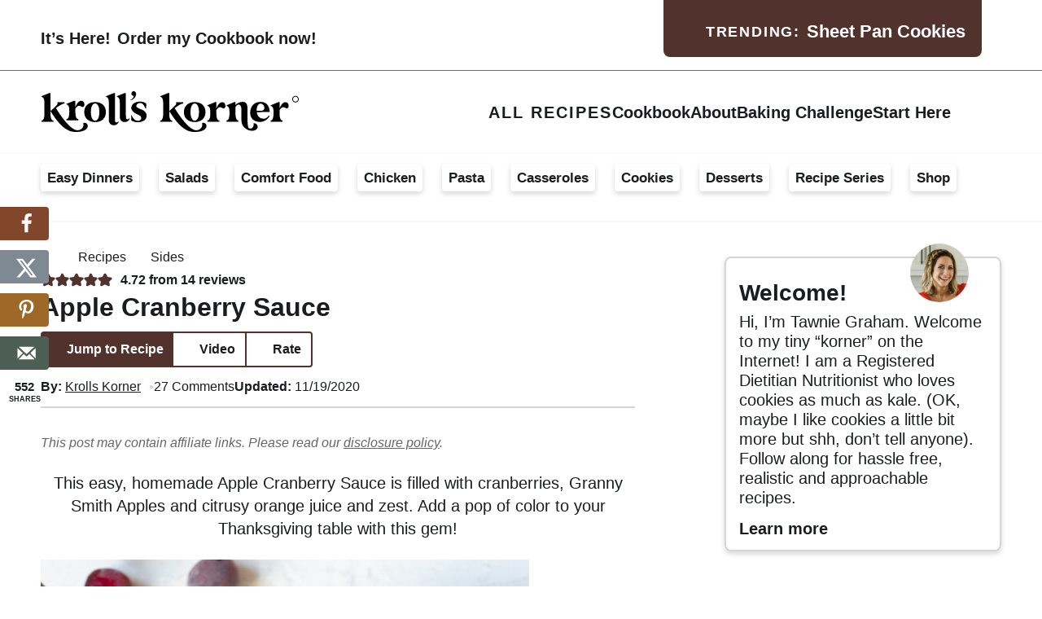

--- FILE ---
content_type: text/css
request_url: https://krollskorner.com/wp-content/plugins/wpdiscuz-comment-filter/assets/css/wpdiscuz-comment-filter.css?ver=1.0.0
body_size: -15
content:
#wpdcom .wpdf-filtering {
  position: relative;
}

#wpdcom .wpd-thread-filter .wpdf-filtering {
  font-size: 14px;
  color: #777777;
  line-height: 18px;
  text-transform: capitalize;
  font-family: "Arial Hebrew", Arial, sans-serif;
}

#wpdcom .wpdiscuz-filter-buttons {
  display: none;
  position: absolute;
  flex-direction: column;
  background-color: #fff;
  border: 1px solid #ccc;
  padding: 5px;
  border-radius: 3px;
  min-width: 100%;
  left: 50%;
  transform: translateX(-50%);
  top: 32px;
  z-index: 9;
}

#wpdcom .wpdiscuz-filter-buttons .wpdiscuz-filter-button:hover {
  background-color: #F5F5F5;
}

#wpdcom .wpdiscuz-filter-buttons .wpdiscuz-filter-button {
  padding: 5px 0;
}

#wpdcom .wpd-thread-filter .wpdf-filtering i {
  font-size: 15px;
  margin-left: 6px;
  vertical-align: top;
  line-height: 14px;
}
#wpdcom .wpdf-filtering{
    display: flex;
}
#wpdcom .wpdf-filtering .wpdiscuz-filter-label{
    order: -100;
    margin-right: 5px;
}

#wpdcom .wpdf-filtering .wpdiscuz-date-filter-desc{
    order: -99;
}

--- FILE ---
content_type: text/css
request_url: https://krollskorner.com/wp-content/themes/once-coupled-krolls-korner/assets/css/critical.css?ver=1755286858
body_size: 19069
content:
/**
 * Variables, as much as possible, follow
 * Mike's methodology outlined here:
 * https://www.youtube.com/watch?v=pF0pSwbZV9Y
 */
/* Recoleta-700 - latin */
@font-face {
  font-display: swap; /* Check https://developer.mozilla.org/en-US/docs/Web/CSS/@font-face/font-display for other options. */
  font-family: "Recoleta";
  font-style: normal;
  font-weight: 700;
  src: url("../fonts/recoleta-bold-webfont.woff2") format("woff2"), url("../fonts/recoleta-bold-webfont.woff") format("woff"); /* Chrome 5+, Firefox 3.6+, IE 9+, Safari 5.1+ */
}
body {
  --section-spacing: var(--wp--custom--section-spacing-sm, 40px);
  --gap-spacing: var(--wp--custom--gap-spacing-sm);
}
@media (min-width: 768px) {
  body {
    --section-spacing: var(--wp--custom--section-spacing-md, 60px);
    --gap-spacing: var(--wp--custom--gap-spacing-md);
  }
}
@media (min-width: 1024px) {
  body {
    --section-spacing: var(--wp--custom--section-spacing-lg, 80px);
  }
}

/**
 * ELEMENT BASE CUSTOM PROPERTIES
 * These can be added to elements to give them CSS
 * custom properties (variables).
 *
 * They all take two arguements:
 * 1. The name of the element (required)
 * 2. `!important`, which will apply to all properties.
 *    This is useful for elements like buttons that
 *    need to override plugin styles.
 *
 * We can have our own custom names, like `--button-size` 
 * to control both width and height, but we need to make sure 
 * that we also include the actual values in the fallback stack, 
 * so `height: var(--button-height, var(--button-size));`
 */
/**
 * TESTING AREA
 * I'd like to propose adding all of these mixins
 * here, permanently. However, for the moment I'm
 * just moving them here to get an idea of how often
 * we need to edit them. They aren't being called
 * from default scss files (mostly) yet.
 */
body {
  /* Colors */
  --button-color: var(--default--color--white);
  --button-background-color: var(--default--color--black);
  /* Display */
  --button-size: auto;
  --button-min-size: 48px;
  --button-display: inline-grid;
  --button-gap: var(--wp--custom--gap-spacing-xs);
  --button-grid-auto-flow: column;
  --button-grid-auto-columns: auto;
  --button-justify-content: center;
  --button-align-items: center;
  /* Borders */
  --button-border-color: var(--button-background-color);
  --button-border-radius: var(--input-border-radius);
  /* Typography */
  --button-font-size: inherit;
  --button-font-weight: inherit;
  --button-letter-spacing: inherit;
  --button-text-decoration: none;
  --button-line-height: 1;
  /* Interaction */
  --button-color_hover: var(--default--color--black);
  --button-background-color_hover: var(--default--color--light);
  --button-transform_hover: scale(0.95);
}

/* [ Fields ] */
/* [ Icons ] */
/* [ Background colors ] */
/* ---------- [ Required (used in defaults and login.scss) ] ---------- */
body {
  --default--color--primary: #413f47;
}

/* ---------- [ Optional ] ---------- */
/* ---------- [ Mixins ] ---------- */
body {
  --button-background-color_hover: #000000;
  --button-background-color: var(--wp--preset--color--black);
  --button-color_hover: var(--wp--preset--color--white);
  --button-color: var(--wp--preset--color--white);
  --button-padding-x: 16px;
  --button-padding-y: 8px;
  --button-font-size: 20px;
  --button-font-weight: 700;
  --button-min-size: 48px;
}

/* [ Fields ] */
body {
  --field-background-color: var(--wp--preset--color--white);
}

/* ---------- [ Embellishments ] ---------- */
/**
 * This is our own custom CSS reset; it will rarely
 * change & should be overwritten instead.
 */
/**
 * RREQUIRED VARIABLES
 * colors:
 * --wp--preset--color--black
 * --wp--preset--color--white
 * --wp--preset--color--brand-one
 * fonts:
 * --wp--preset--font-family--primary
 * sizes:
 * --wp--preset--font-size--tiny
 * --wp--preset--font-size--normal
 * custom:
 * --wp--custom--gap-spacing-sm
 * --wp--custom--gap-spacing-md
 * --wp--custom--section-spacing-sm
 * --wp--custom--section-spacing-md
 * --wp--custom--section-spacing-lg
 */
body {
  --default--color--white: var(--wp--preset--color--white, #fff);
  --default--color--black: var(--wp--preset--color--black, #000);
  --default--color--light: var(--wp--preset--color--gray, #eee);
  --default--color--primary: var(--wp--preset--color--brand-one, #000);
}

/*! normalize.css v8.0.1 | MIT License | github.com/necolas/normalize.css */
/* Document
   ========================================================================== */
/**
 * 1. Correct the line height in all browsers.
 * 2. Prevent adjustments of font size after orientation changes in iOS.
 */
html {
  line-height: 1.15; /* 1 */
  -webkit-text-size-adjust: 100%; /* 2 */
}

/* Sections
   ========================================================================== */
/**
 * Remove the margin in all browsers.
 */
body {
  margin: 0;
}

/**
 * Render the `main` element consistently in IE.
 */
main {
  display: block;
}

/**
 * Correct the font size and margin on `h1` elements within `section` and
 * `article` contexts in Chrome, Firefox, and Safari.
 */
h1 {
  font-size: 2em;
}

/* Grouping content
   ========================================================================== */
/**
 * 1. Add the correct box sizing in Firefox.
 * 2. Show the overflow in Edge and IE.
 */
hr {
  box-sizing: content-box; /* 1 */
  height: 0; /* 1 */
  overflow: visible; /* 2 */
}

/**
 * 1. Correct the inheritance and scaling of font size in all browsers.
 * 2. Correct the odd `em` font sizing in all browsers.
 */
pre {
  font-family: monospace, monospace; /* 1 */
  font-size: 1em; /* 2 */
}

/* Text-level semantics
   ========================================================================== */
/**
 * Remove the gray background on active links in IE 10.
 */
a {
  background-color: transparent;
}

/**
 * 1. Remove the bottom border in Chrome 57-
 * 2. Add the correct text decoration in Chrome, Edge, IE, Opera, and Safari.
 */
abbr[title] {
  border-bottom: none; /* 1 */
  text-decoration: underline; /* 2 */
  text-decoration: underline dotted; /* 2 */
}

/**
 * Add the correct font weight in Chrome, Edge, and Safari.
 */
b,
strong {
  font-weight: bolder;
}

/**
 * 1. Correct the inheritance and scaling of font size in all browsers.
 * 2. Correct the odd `em` font sizing in all browsers.
 */
code,
kbd,
samp {
  font-family: monospace, monospace; /* 1 */
  font-size: 1em; /* 2 */
}

/**
 * Add the correct font size in all browsers.
 */
small {
  font-size: 80%;
}

/**
 * Prevent `sub` and `sup` elements from affecting the line height in
 * all browsers.
 */
sub,
sup {
  font-size: 75%;
  line-height: 0;
  position: relative;
  vertical-align: baseline;
}

sub {
  bottom: -0.25em;
}

sup {
  top: -0.5em;
}

/* Embedded content
   ========================================================================== */
/**
 * Remove the border on images inside links in IE 10.
 */
img {
  border-style: none;
}

/* Forms
   ========================================================================== */
/**
 * 1. Change the font styles in all browsers.
 * 2. Remove the margin in Firefox and Safari.
 */
button,
input,
optgroup,
select,
textarea {
  font-family: inherit; /* 1 */
  font-size: 100%; /* 1 */
  line-height: 1.15; /* 1 */
  margin: 0; /* 2 */
}

/**
 * Show the overflow in IE.
 * 1. Show the overflow in Edge.
 */
button,
input {
  /* 1 */
  overflow: visible;
}

/**
 * Remove the inheritance of text transform in Edge, Firefox, and IE.
 * 1. Remove the inheritance of text transform in Firefox.
 */
button,
select {
  /* 1 */
  text-transform: none;
}

/**
 * Correct the inability to style clickable types in iOS and Safari.
 */
button,
[type=button],
[type=reset],
[type=submit] {
  -webkit-appearance: button;
}

/**
 * Remove the inner border and padding in Firefox.
 */
button::-moz-focus-inner,
[type=button]::-moz-focus-inner,
[type=reset]::-moz-focus-inner,
[type=submit]::-moz-focus-inner {
  border-style: none;
  padding: 0;
}

/**
 * Restore the focus styles unset by the previous rule.
 */
button:-moz-focusring,
[type=button]:-moz-focusring,
[type=reset]:-moz-focusring,
[type=submit]:-moz-focusring {
  outline: 1px dotted ButtonText;
}

/**
 * Correct the padding in Firefox.
 */
fieldset {
  padding: 0.35em 0.75em 0.625em;
}

/**
 * 1. Correct the text wrapping in Edge and IE.
 * 2. Correct the color inheritance from `fieldset` elements in IE.
 * 3. Remove the padding so developers are not caught out when they zero out
 *    `fieldset` elements in all browsers.
 */
legend {
  box-sizing: border-box; /* 1 */
  color: inherit; /* 2 */
  display: table; /* 1 */
  max-width: 100%; /* 1 */
  padding: 0; /* 3 */
  white-space: normal; /* 1 */
}

/**
 * Add the correct vertical alignment in Chrome, Firefox, and Opera.
 */
progress {
  vertical-align: baseline;
}

/**
 * Remove the default vertical scrollbar in IE 10+.
 */
textarea {
  overflow: auto;
}

/**
 * 1. Add the correct box sizing in IE 10.
 * 2. Remove the padding in IE 10.
 */
[type=checkbox],
[type=radio] {
  box-sizing: border-box; /* 1 */
  padding: 0; /* 2 */
}

/**
 * Correct the cursor style of increment and decrement buttons in Chrome.
 */
[type=number]::-webkit-inner-spin-button,
[type=number]::-webkit-outer-spin-button {
  height: auto;
}

/**
 * 1. Correct the odd appearance in Chrome and Safari.
 * 2. Correct the outline style in Safari.
 */
[type=search] {
  -webkit-appearance: textfield; /* 1 */
  outline-offset: -2px; /* 2 */
}

/**
 * Remove the inner padding in Chrome and Safari on macOS.
 */
[type=search]::-webkit-search-decoration {
  -webkit-appearance: none;
}

/**
 * 1. Correct the inability to style clickable types in iOS and Safari.
 * 2. Change font properties to `inherit` in Safari.
 */
::-webkit-file-upload-button {
  -webkit-appearance: button; /* 1 */
  font: inherit; /* 2 */
}

/* Interactive
   ========================================================================== */
/*
 * Add the correct display in Edge, IE 10+, and Firefox.
 */
details {
  display: block;
}

/*
 * Add the correct display in all browsers.
 */
summary {
  display: block;
}

::-webkit-details-marker {
  display: none;
}

/* Misc
   ========================================================================== */
/**
 * Add the correct display in IE 10+.
 */
template {
  display: none;
}

/**
 * Add the correct display in IE 10.
 */
[hidden] {
  display: none;
}

/* https://piccalil.li/blog/a-modern-css-reset/ */
/* Box sizing rules */
*,
*::before,
*::after {
  box-sizing: border-box;
}

/* Remove default margin */
body,
h1,
h2,
h3,
h4,
p,
figure,
blockquote,
dl,
dd {
  margin: 0;
}

/* Remove list styles on ul, ol elements with a list role, which suggests default styling will be removed */
ul[role=list],
ol[role=list] {
  list-style: none;
}

/* Set core root defaults */
html:focus-within {
  scroll-behavior: smooth;
}

/* Set core body defaults */
body {
  min-height: 100vh;
  text-rendering: optimizeSpeed;
  line-height: 1.5;
}

/* A elements that don't have a class get default styles */
a:not([class]) {
  text-decoration-skip-ink: auto;
}

/* Make images easier to work with */
img,
picture {
  max-width: 100%;
  display: block;
}

/* Inherit fonts for inputs and buttons */
input,
button,
textarea,
select {
  font: inherit;
}

/* Remove all animations, transitions and smooth scroll for people that prefer not to see them */
@media (prefers-reduced-motion: reduce) {
  html:focus-within {
    scroll-behavior: auto;
  }
  *,
  *::before,
  *::after {
    animation-duration: 0.01ms !important;
    animation-iteration-count: 1 !important;
    transition-duration: 0.01ms !important;
    scroll-behavior: auto !important;
  }
}
/* ## Accessible Menu
--------------------------------------------- */
.menu .menu-item:focus {
  position: static;
}

.menu .menu-item > a:focus + ul.sub-menu,
.menu .menu-item.sfHover > ul.sub-menu {
  left: auto;
  opacity: 1;
}

/* ## Screen reader text
--------------------------------------------- */
.screen-reader-text,
.screen-reader-text span,
.screen-reader-shortcut {
  border: 0;
  clip: rect(0, 0, 0, 0);
  height: 1px;
  overflow: hidden;
  position: absolute !important;
  width: 1px;
  word-wrap: normal !important;
}

.screen-reader-text:focus,
.screen-reader-shortcut:focus,
.genesis-nav-menu .search input[type=submit]:focus,
.widget_search input[type=submit]:focus {
  background: #fff;
  box-shadow: 0 0 2px 2px rgba(0, 0, 0, 0.6);
  clip: auto !important;
  color: #333;
  display: block;
  font-size: 1em;
  font-weight: bold;
  height: auto;
  padding: 15px 23px 14px;
  text-decoration: none;
  width: auto;
  z-index: 100000; /* Above WP toolbar. */
}

.more-link {
  position: relative;
}

/* ## Skip Links
--------------------------------------------- */
.genesis-skip-link {
  margin: 0;
}

.genesis-skip-link li {
  height: 0;
  list-style: none;
  width: 0;
  margin: 0;
}

/**
 * PURPOSE
 * As much as possible, this file styles CSS
 * elements that we want to be more opinated
 * than reset.scss but simple enough we can
 * override them in specific areas.
 */
/**
 * PARTNER FILE: FORMS.SCSS
 * Form inputs are in forms.scss
 * Blocks will be in block-layout.scss
 */
/* ---------- [ Body ] ---------- */
body {
  font-weight: var(--text-font-weight, 400);
  font-size: var(--text-font-size, 20px);
  line-height: var(--text-line-height, 1.5);
  font-family: var(--text-font-family, sans-serif);
  color: var(--default--color--black);
  --scrollbar: 20px;
  word-break: break-word;
}

/* ---------- [ Headings ] ---------- */
h1,
h2,
h3,
h4,
h5,
h6 {
  font-weight: var(--heading-font-weight, 700);
  line-height: var(--heading-line-height, 1.1);
  font-family: var(--heading-font-family, inherit);
  --heading-font-size: var(--heading-font-size-sm, initial);
  font-size: var(--heading-font-size);
}
@media (min-width: 1024px) {
  h1,
  h2,
  h3,
  h4,
  h5,
  h6 {
    --heading-font-size: var(
      --heading-font-size-lg,
      var(--heading-font-size-sm)
    );
  }
}

* + h1,
* + h2,
* + h3,
* + h4,
* + h5,
* + h6 {
  margin-top: 0.8em;
}

/* ---------- [ Text ] ---------- */
* + p {
  margin-top: 8px;
}

blockquote {
  padding-left: 2rem;
  margin-left: 0;
  margin-right: 0;
  border-left: 8px solid var(--default--color--black);
}

.wp-block-pullquote blockquote {
  padding-left: 0;
  border-left: 0;
}

blockquote,
cite,
figcaption {
  font-style: italic;
}

cite,
figcaption {
  font-size: var(--wp--preset--font-size--tiny);
}

pre {
  white-space: pre-wrap;
}

ol,
ul {
  margin-top: 0;
  margin-bottom: 0;
  line-height: 1.4;
}

ul {
  padding-left: 2rem;
}

ol {
  margin-left: 2rem;
  padding: 0;
}

* + ol,
* + ul {
  margin-top: 20px;
}

ul > ul,
ul > li,
li > ul,
li > li {
  margin-top: 0;
}

summary {
  -webkit-transition: 400ms;
  transition: 400ms;
  cursor: pointer;
  user-select: none;
}

/* ---------- [ Links ] ---------- */
a {
  -webkit-transition: 400ms;
  transition: 400ms;
  color: #9d5534;
}
@media (hover: hover) {
  a:hover {
    text-decoration: none;
  }
}

@media (hover: hover) {
  a img {
    display: block;
    -webkit-transition: 400ms;
    transition: 400ms;
    will-change: opacity;
  }
  a:hover img {
    /* adds fade on images in links, but may cause double-fade on some. */
    opacity: 0.8;
  }
}
/* ---------- [ Tables ] ---------- */
table {
  width: 100%;
  border-spacing: 0;
  border-collapse: collapse;
}

tbody {
  border-bottom: 1px solid var(--default--color--light);
}

td,
th {
  text-align: left;
}

td {
  padding: 4px 8px;
  border-top: 1px solid var(--default--color--light);
}

hr,
hr.wp-block-separator {
  clear: both;
  width: 50%;
  margin: var(--section-spacing) auto !important;
  border-collapse: collapse;
  border: 0;
  border-top: 2px solid var(--default--color--light);
}
hr.is-style-wide,
hr.wp-block-separator.is-style-wide {
  width: 100%;
}

/* ---------- [ Alignment ] ---------- */
.aligncenter {
  text-align: center;
  margin-left: auto;
  margin-right: auto;
}

.alignleft {
  float: left;
  text-align: left;
  margin-right: var(--wp--custom--gap-spacing-sm);
}
@media (min-width: 768px) {
  .alignleft {
    margin-right: var(--wp--custom--gap-spacing-md);
  }
}

.alignright {
  float: right;
  text-align: right;
  margin-left: var(--wp--custom--gap-spacing-sm);
}
@media (min-width: 768px) {
  .alignright {
    margin-left: var(--wp--custom--gap-spacing-md);
  }
}

/* ---------- [ Images ] ---------- */
img {
  height: auto;
}

/**
 * PARTNER FILE: ELEMENTS.SCSS
 * An extension of elements.scss, but in a
 * separate file to keep things cleanly!
 */
/* ---------- [ Forms ] ---------- */
body {
  --button-color: var(--default--color--white);
  --button-background-color: var(--default--color--black);
}

input,
select,
textarea {
  font-weight: inherit;
  width: 100%;
  padding: 8px 16px;
  border-radius: 0;
  outline: none;
  background: transparent;
  border-style: solid;
  border-color: var(--field-border-color, var(--field---default--color--black));
  border-width: var(--field-border-width, 2px);
  color: inherit;
  text-align: inherit;
}

input[type=checkbox] {
  display: inline-block;
}

input:not([type=checkbox]) {
  -webkit-appearance: none;
  -moz-appearance: none;
  appearance: none;
}

.button,
button,
input[type=button],
input[type=reset],
input[type=submit],
input[type=checkbox],
input[type=image],
input[type=radio] {
  font-size: inherit;
  line-height: 1;
  width: auto;
  cursor: pointer;
  transition: 400ms;
  border-radius: 0;
}

a.button,
button[type=submit],
input[type=button]:not(.ed_button),
input[type=submit]:not(.adminbar-button),
a.more-link,
.comment-reply a {
  background-color: var(--button-background-color) !important;
  height: var(--button-height) !important;
  width: var(--button-width) !important;
  min-width: var(--button-min-width, var(--button-min-size)) !important;
  min-height: var(--button-min-height, var(--button-min-size)) !important;
  max-width: var(--button-max-width, var(--button-max-size)) !important;
  max-height: var(--button-max-height, var(--button-max-size)) !important;
  display: var(--button-display) !important;
  transform: var(--button-transform) !important;
  padding-top: var(--button-padding-top, var(--button-padding-y, var(--button-padding))) !important;
  padding-right: var(--button-padding-right, var(--button-padding-x, var(--button-padding))) !important;
  padding-bottom: var(--button-padding-bottom, var(--button-padding-y, var(--button-padding))) !important;
  padding-left: var(--button-padding-left, var(--button-padding-x, var(--button-padding))) !important;
  margin-top: var(--button-margin-top, var(--button-margin-y, var(--button-margin))) !important;
  margin-right: var(--button-margin-right, var(--button-margin-x, var(--button-margin))) !important;
  margin-bottom: var(--button-margin-bottom, var(--button-margin-y, var(--button-margin))) !important;
  margin-left: var(--button-margin-left, var(--button-margin-x, var(--button-margin))) !important;
  border-color: var(--button-border-color) !important;
  border-style: var(--button-border-style, solid) !important;
  border-width: var(--button-border-width, 0) !important;
  border-top-left-radius: var(--button-border-top-left-radius, var(--button-border-radius)) !important;
  border-top-right-radius: var(--button-border-top-right-radius, var(--button-border-radius)) !important;
  border-bottom-right-radius: var(--button-border-bottom-right-radius, var(--button-border-radius)) !important;
  border-bottom-left-radius: var(--button-border-bottom-left-radius, var(--button-border-radius)) !important;
  box-shadow: var(--button-box-shadow);
  gap: var(--button-gap) !important;
  grid-auto-flow: var(--button-grid-auto-flow) !important;
  grid-auto-columns: var(--button-grid-auto-columns) !important;
  justify-content: var(--button-justify-content) !important;
  align-items: var(--button-align-items) !important;
  font-family: var(--button-font-family) !important;
  font-size: var(--button-font-size) !important;
  font-weight: var(--button-font-weight) !important;
  font-style: var(--button-font-style) !important;
  letter-spacing: var(--button-letter-spacing) !important;
  text-decoration: var(--button-text-decoration) !important;
  text-align: var(--button-text-align) !important;
  text-transform: var(--button-text-transform) !important;
  line-height: var(--button-line-height) !important;
  color: var(--button-color) !important;
  transition: var(--button-transition, 400ms) !important;
}
a.button:not(:first-child),
button[type=submit]:not(:first-child),
input[type=button]:not(.ed_button):not(:first-child),
input[type=submit]:not(.adminbar-button):not(:first-child),
a.more-link:not(:first-child),
.comment-reply a:not(:first-child) {
  margin-top: var(--button-margin-top_not_first-child, var(--button-margin-top, var(--button-margin-y, var(--button-margin)))) !important;
}
@media (hover: hover) {
  a.button:hover,
  button[type=submit]:hover,
  input[type=button]:not(.ed_button):hover,
  input[type=submit]:not(.adminbar-button):hover,
  a.more-link:hover,
  .comment-reply a:hover {
    color: var(--button-color_hover) !important;
    background-color: var(--button-background-color_hover, var(--button-background-color)) !important;
    border-color: var(--button-border-color_hover, var(--button-border-color)) !important;
    text-decoration: var(--button-text-decoration_hover, var(--button-text-decoration)) !important;
    transform: var(--button-transform_hover, var(--button-transform)) !important;
  }
}

input[type=search]::-webkit-search-cancel-button,
input[type=search]::-webkit-search-results-button {
  display: none;
}

/* [ Autofill ] */
input:-webkit-autofill {
  -webkit-box-shadow: 0 0 0 30px white inset;
}

/* [ Placeholders ] */
::-webkit-input-placeholder {
  /* Chrome/Opera/Safari */
  color: var(--placeholder-color, inherit);
  text-transform: var(--placeholder-text-transform, initial);
}

::-moz-placeholder {
  /* Firefox 19+ */
  color: var(--placeholder-color, inherit);
  text-transform: var(--placeholder-text-transform, initial);
  opacity: 1;
}

:-ms-input-placeholder {
  /* IE 10+ */
  color: var(--placeholder-color, inherit);
  text-transform: var(--placeholder-text-transform, initial);
}

:-moz-placeholder {
  /* Firefox 18- */
  color: var(--placeholder-color, inherit);
  text-transform: var(--placeholder-text-transform, initial);
}

::placeholder {
  color: var(--placeholder-color, inherit);
  text-transform: var(--placeholder-text-transform, initial);
}

/**
 * PURPOSE
 * Sets up sitewide layouts for Genesis classes.
 */
/**
 * VARIABLE: --WIDTH-CONTENT
 * This variable is used to handle the container
 * layout, complex block sizings, and other section
 * (e.g. archive nav, footer) layouts.
 */
body {
  --width-sidebar: 340px;
  --gap-sidebar: 30px;
  --width-calculated: calc(var(--width-content) - var(--width-sidebar) - var(--gap-sidebar));
}
@media (min-width: 0) {
  body {
    --width-content: calc(100vw - 40px);
  }
}
@media (min-width: 1024px) {
  body {
    --width-content: 1000px;
  }
}
@media (min-width: 1080px) {
  body {
    --width-content: 1020px;
  }
}
@media (min-width: 1200px) {
  body {
    --width-content: 1100px;
  }
}
@media (min-width: 1280px) {
  body {
    --width-content: 1180px;
  }
}
@media (min-width: 1280px) {
  body {
    --gap-sidebar: 110px;
  }
}

/* ---------- [ Content, Sidebar ] ---------- */
.full-width-content .content-sidebar-wrap,
.featured-content > .wrap,
.full-width-features {
  max-width: var(--width-content);
  margin-left: auto;
  margin-right: auto;
}

.full-width-features > *:not(.featured-content):not(.alignfull) {
  max-width: var(--width-content);
  margin-left: auto;
  margin-right: auto;
}

.content-sidebar .content-sidebar-wrap {
  display: grid;
  grid-template-columns: var(--width-content);
  justify-content: center;
}
@media (min-width: 1024px) {
  .content-sidebar .content-sidebar-wrap {
    grid-template-columns: var(--width-calculated) var(--width-sidebar);
    gap: var(--gap-sidebar);
  }
}

.sidebar {
  z-index: 1;
}
.sidebar .has-background.alignfull {
  padding-left: 20px;
  padding-right: 20px;
}
.sidebar .alignfull {
  width: unset !important;
  left: unset !important;
  right: unset !important;
  margin-right: unset !important;
  margin-left: unset !important;
}
.sidebar .alignfull > .wrap {
  max-width: var(--width-content) !important;
  margin-left: auto !important;
}

/**
 * PARTNER FILE: EDITOR-LAYOUT
 * This file is very carefully balanced with
 * editor-layout.scss. It likely needs
 * refactoring, but doing so may be dangerous.
 */
/**
 * SPECIFICITY
 * Prefix selectors with `.oc-theme` to apply
 * styles to front-end only (editor prefixing
 * will prevent selector from working there).
 */
/**
 * CONTAINER CLASSES
 * Our blocks will either be in `single-entry-content`
 * (post content) or `full-width-features` (builder
 * content). The former's width is dependent on the
 * body class, while the latter is always full-width.
 */
/* ---------- [ Margins ] ---------- */
.oc-theme .full-width-features > *:not(:first-child):not(.featured-content),
.oc-theme .full-width-features .wp-block-group > *:not(:first-child):not(.featured-content),
.oc-theme .single-entry-content > *:not(:first-child):not(.featured-content),
.oc-theme .single-entry-content .wp-block-group > *:not(:first-child):not(.featured-content) {
  margin-top: var(--section-spacing);
}
.oc-theme .full-width-features > *:not(:first-child).featured-content,
.oc-theme .full-width-features .wp-block-group > *:not(:first-child).featured-content,
.oc-theme .single-entry-content > *:not(:first-child).featured-content,
.oc-theme .single-entry-content .wp-block-group > *:not(:first-child).featured-content {
  --section-margin-top_not_first-child: var(--section-spacing);
}
.oc-theme .full-width-features > *:not(:first-child) .wp-block-heading + .wp-block-paragraph,
.oc-theme .full-width-features .wp-block-group > *:not(:first-child) .wp-block-heading + .wp-block-paragraph,
.oc-theme .single-entry-content > *:not(:first-child) .wp-block-heading + .wp-block-paragraph,
.oc-theme .single-entry-content .wp-block-group > *:not(:first-child) .wp-block-heading + .wp-block-paragraph {
  margin-top: 12px !important;
}

.content-sidebar .content-sidebar-wrap {
  --section-spacing: 24px;
}

.oc-theme .full-width-features .wp-block-paragraph,
.oc-theme .full-width-features .wp-block-list,
.oc-theme.content-sidebar .single-entry-content .wp-block-paragraph,
.oc-theme.content-sidebar .single-entry-content .wp-block-list {
  margin-top: 20px;
}
.oc-theme .full-width-features > h1 + p, .oc-theme .full-width-features > h2 + p, .oc-theme .full-width-features > h3 + p, .oc-theme .full-width-features > h4 + p, .oc-theme .full-width-features > h5 + p, .oc-theme .full-width-features > h6 + p,
.oc-theme.content-sidebar .single-entry-content > h1 + p,
.oc-theme.content-sidebar .single-entry-content > h2 + p,
.oc-theme.content-sidebar .single-entry-content > h3 + p,
.oc-theme.content-sidebar .single-entry-content > h4 + p,
.oc-theme.content-sidebar .single-entry-content > h5 + p,
.oc-theme.content-sidebar .single-entry-content > h6 + p {
  margin-top: 8px;
}

.content-sidebar .full-width-features > p > img,
.content-sidebar .single-entry-content > p > img {
  margin: 12px 0;
}

.oc-theme .full-width-features > *:first-child,
.oc-theme .single-entry-content > *:first-child {
  margin-top: 0;
}

/* ---------- [ Align ] ---------- */
/* [ Full ] */
.alignfull {
  position: relative;
  width: calc(100vw - var(--scrollbar)) !important;
  left: 50%;
  right: 50%;
  margin-left: calc(-50vw + var(--scrollbar) / 2) !important;
  margin-right: calc(-50vw + var(--scrollbar) / 2) !important;
  --section-padding-y: var(--section-spacing);
  padding-top: var(--section-padding-top, var(--section-padding-y));
  padding-bottom: var(--section-padding-bottom, var(--section-padding-y));
}
.alignfull > *:not(img) {
  max-width: var(--width-content);
  margin-left: auto;
  margin-right: auto;
}

@media (min-width: 1024px) {
  .content-sidebar .single-entry-content .alignfull {
    margin-left: calc((100vw - var(--scrollbar) - var(--width-content)) / -2 + var(--width-calculated) / -2) !important;
  }
  .content-sidebar .single-entry-content .alignfull > .wrap {
    max-width: var(--width-calculated);
    margin-left: calc((100vw - var(--scrollbar) - var(--width-content)) / 2);
  }
  .content-sidebar .single-entry-content .alignfull > *:not(img) {
    max-width: var(--width-calculated);
    margin-left: calc((100vw - var(--scrollbar) - var(--width-content)) / 2);
  }
}

/* [ Wide ] */
.oc-theme .full-width-features .alignwide,
.oc-theme .single-entry-content .alignwide {
  width: calc(var(--width-content) + 20px);
  max-width: calc(100vw - var(--scrollbar));
  margin-left: auto;
  margin-right: auto;
}
@media (min-width: 1080px) {
  .oc-theme .full-width-features .alignwide,
  .oc-theme .single-entry-content .alignwide {
    width: calc(var(--width-content) + 40px);
  }
}
@media (min-width: 1200px) {
  .oc-theme .full-width-features .alignwide,
  .oc-theme .single-entry-content .alignwide {
    width: calc(var(--width-content) + 80px);
  }
}
.oc-theme .full-width-features .alignwide > *:not(img),
.oc-theme .single-entry-content .alignwide > *:not(img) {
  width: 100%;
  max-width: var(--width-content);
  margin-left: auto;
  margin-right: auto;
}

.oc-theme .single-entry-content .alignwide {
  margin-left: -10px;
}
@media (min-width: 1080px) {
  .oc-theme .single-entry-content .alignwide {
    margin-left: -20px;
  }
}
@media (min-width: 1200px) {
  .oc-theme .single-entry-content .alignwide {
    margin-left: -40px;
  }
}
.oc-theme .single-entry-content .alignwide > .alignwide {
  margin-left: 0;
}

@media (min-width: 1024px) {
  .oc-theme.content-sidebar .single-entry-content .alignwide {
    width: calc(var(--width-calculated) + 40px);
    margin-left: -20px;
  }
}
.oc-theme.content-sidebar .single-entry-content .alignwide > .alignwide {
  margin-left: 0;
}

/* ---------- [ Blocks @todo check editor styles ] ---------- */
/* [ Background ] */
.has-background:not(.featured-content) {
  padding-top: 20px;
  padding-bottom: 20px;
}
.has-background:not(.featured-content):not(.alignfull) {
  padding-left: 20px;
  padding-right: 20px;
}

/* [ Buttons ] */
.wp-block-button__link,
.wp-block-file__button {
  display: inline-block;
}
@media (hover: hover) {
  .wp-block-button__link:hover,
  .wp-block-file__button:hover {
    text-decoration: none;
    transform: scale(0.95);
  }
}

.is-style-squared .wp-block-button__link,
.wp-block-button__link.is-style-squared {
  border-radius: inherit;
}

/* [ Images ] */
.wp-block-image {
  margin-top: 20px;
  display: block !important;
}

/* [ Captions ] */
.wp-block-image.aligncenter > figcaption {
  display: block;
}

/* [ Cover ] */
.wp-block-cover {
  color: var(--default--color--white);
}

.content-sidebar .content .wp-block-cover {
  justify-content: left;
}
.content-sidebar .content .wp-block-cover .wp-block-cover-text {
  padding-left: 20px;
  padding-right: 20px;
  width: 100%;
  text-align: center;
}

/* [ Gallery ] */
/**
 * Use our global spacing variables to maintain
 * consistency especially for when srcset
 * support is possible
 */
.wp-block-gallery {
  --wp--style--unstable-gallery-gap: var(
    --wp--custom--gap-spacing-sm
  ) !important;
  gap: var(--wp--style--unstable-gallery-gap) !important;
}
@media (min-width: 768px) {
  .wp-block-gallery {
    --wp--style--unstable-gallery-gap: var(
      --wp--custom--gap-spacing-md
    ) !important;
  }
}
.wp-block-gallery:not(.has-nested-images) .blocks-gallery-item {
  margin: 0 !important;
}
.wp-block-gallery.has-nested-images figure.wp-block-image {
  margin-left: 0 !important;
}

/* [ Media & Text ] */
.wp-block-media-text .wp-block-media-text__content {
  padding-left: var(--wp--custom--gap-spacing-sm);
  padding-right: 0;
}
@media (min-width: 768px) {
  .wp-block-media-text .wp-block-media-text__content {
    padding-left: var(--wp--custom--gap-spacing-md);
  }
}
.wp-block-media-text .wp-block-media-text__content > * + * {
  margin-top: 20px;
}
.wp-block-media-text.has-media-on-the-right .wp-block-media-text__content {
  padding-right: var(--wp--custom--gap-spacing-sm);
  padding-left: 0;
}
@media (min-width: 768px) {
  .wp-block-media-text.has-media-on-the-right .wp-block-media-text__content {
    padding-right: var(--wp--custom--gap-spacing-md);
  }
}
@media (max-width: 600px) {
  .wp-block-media-text.is-stacked-on-mobile .wp-block-media-text__content {
    padding-left: 0;
    padding-right: 0;
  }
}
.wp-block-media-text.alignfull {
  padding-left: calc((100vw - var(--scrollbar) - var(--width-content)) / 2);
  padding-right: calc((100vw - var(--scrollbar) - var(--width-content)) / 2);
}
.wp-block-media-text.alignfull div.wp-block-media-text__content,
.wp-block-media-text.alignfull figure.wp-block-media-text__media {
  margin-left: 0 !important;
}

/**
 * SCOPE
 * Classes that can be applied to any area to
 * add styles, sort of like front-end mixins.
 */
@media (max-width: 1023px) {
  .hidden,
  .hidden-on-mobile {
    display: none !important;
  }
}

@media (min-width: 1024px) {
  .hidden-on-mobile {
    display: inline-block;
  }
  .visible-on-mobile {
    display: none !important;
  }
}
/**
 * This sets the column count for the entries-container in a block.
 * It defaults to 1, and uses multi-level fallbacks, 
 * so the larger sizes will use the lower settings if larger counts are not set.
 * It is declared at the block level so that we don't have to reach inside.
 */
.featured-content,
.content.entries-container {
  --entries-container-column-count: var(--entries-container-column-count-sm, 1);
}
@media (min-width: 768px) {
  .featured-content,
  .content.entries-container {
    --entries-container-column-count: var(--entries-container-column-count-md, --var(--entries-container-column-count-sm, 1));
  }
}
@media (min-width: 1024px) {
  .featured-content,
  .content.entries-container {
    --entries-container-column-count: var(--entries-container-column-count-lg, var(--entries-container-column-count-md, --var(--entries-container-column-count-sm, 1)));
  }
}
.featured-content.sm-grid-1,
.content.entries-container.sm-grid-1 {
  --entries-container-column-count-sm: 1;
}
.featured-content.sm-grid-2,
.content.entries-container.sm-grid-2 {
  --entries-container-column-count-sm: 2;
}
.featured-content.sm-grid-3,
.content.entries-container.sm-grid-3 {
  --entries-container-column-count-sm: 3;
}
.featured-content.sm-grid-4,
.content.entries-container.sm-grid-4 {
  --entries-container-column-count-sm: 4;
}
.featured-content.sm-grid-5,
.content.entries-container.sm-grid-5 {
  --entries-container-column-count-sm: 5;
}
.featured-content.sm-grid-6,
.content.entries-container.sm-grid-6 {
  --entries-container-column-count-sm: 6;
}
.featured-content.sm-grid-7,
.content.entries-container.sm-grid-7 {
  --entries-container-column-count-sm: 7;
}
.featured-content.sm-grid-8,
.content.entries-container.sm-grid-8 {
  --entries-container-column-count-sm: 8;
}
.featured-content.sm-grid-9,
.content.entries-container.sm-grid-9 {
  --entries-container-column-count-sm: 9;
}
.featured-content.sm-grid-10,
.content.entries-container.sm-grid-10 {
  --entries-container-column-count-sm: 10;
}
.featured-content.sm-grid-11,
.content.entries-container.sm-grid-11 {
  --entries-container-column-count-sm: 11;
}
.featured-content.md-grid-1,
.content.entries-container.md-grid-1 {
  --entries-container-column-count-md: 1;
}
.featured-content.md-grid-2,
.content.entries-container.md-grid-2 {
  --entries-container-column-count-md: 2;
}
.featured-content.md-grid-3,
.content.entries-container.md-grid-3 {
  --entries-container-column-count-md: 3;
}
.featured-content.md-grid-4,
.content.entries-container.md-grid-4 {
  --entries-container-column-count-md: 4;
}
.featured-content.md-grid-5,
.content.entries-container.md-grid-5 {
  --entries-container-column-count-md: 5;
}
.featured-content.md-grid-6,
.content.entries-container.md-grid-6 {
  --entries-container-column-count-md: 6;
}
.featured-content.md-grid-7,
.content.entries-container.md-grid-7 {
  --entries-container-column-count-md: 7;
}
.featured-content.md-grid-8,
.content.entries-container.md-grid-8 {
  --entries-container-column-count-md: 8;
}
.featured-content.md-grid-9,
.content.entries-container.md-grid-9 {
  --entries-container-column-count-md: 9;
}
.featured-content.md-grid-10,
.content.entries-container.md-grid-10 {
  --entries-container-column-count-md: 10;
}
.featured-content.md-grid-11,
.content.entries-container.md-grid-11 {
  --entries-container-column-count-md: 11;
}
.featured-content.lg-grid-1,
.content.entries-container.lg-grid-1 {
  --entries-container-column-count-lg: 1;
}
.featured-content.lg-grid-2,
.content.entries-container.lg-grid-2 {
  --entries-container-column-count-lg: 2;
}
.featured-content.lg-grid-3,
.content.entries-container.lg-grid-3 {
  --entries-container-column-count-lg: 3;
}
.featured-content.lg-grid-4,
.content.entries-container.lg-grid-4 {
  --entries-container-column-count-lg: 4;
}
.featured-content.lg-grid-5,
.content.entries-container.lg-grid-5 {
  --entries-container-column-count-lg: 5;
}
.featured-content.lg-grid-6,
.content.entries-container.lg-grid-6 {
  --entries-container-column-count-lg: 6;
}
.featured-content.lg-grid-7,
.content.entries-container.lg-grid-7 {
  --entries-container-column-count-lg: 7;
}
.featured-content.lg-grid-8,
.content.entries-container.lg-grid-8 {
  --entries-container-column-count-lg: 8;
}
.featured-content.lg-grid-9,
.content.entries-container.lg-grid-9 {
  --entries-container-column-count-lg: 9;
}
.featured-content.lg-grid-10,
.content.entries-container.lg-grid-10 {
  --entries-container-column-count-lg: 10;
}
.featured-content.lg-grid-11,
.content.entries-container.lg-grid-11 {
  --entries-container-column-count-lg: 11;
}

/**
 * This might make more sense in containers.scss,
 * but we're keeping it here since it's so
 * tightly related to the grid classes (which
 * are definitely in the right file).
 */
.entries-container {
  display: var(--entries-container-display, grid);
  gap: var(--entries-container-gap);
  grid-auto-rows: max-content;
  grid-template-columns: repeat(var(--entries-container-column-count), 1fr);
  flex-wrap: var(--entries-container-flex-wrap);
}
.entries-container:not(:first-child) {
  margin-top: var(--entries-container-margin-top_not_first-child, var(--entries-container-margin-top, var(--entries-container-margin-y, var(--entries-container-margin))));
}

.featured-content,
.content.entries-container {
  --entries-container-gap: var(--wp--custom--gap-spacing-sm);
}
@media (min-width: 768px) {
  .featured-content,
  .content.entries-container {
    --entries-container-gap: var(--wp--custom--gap-spacing-md);
  }
}

/**
 * Used for flex-entries mixin if no support 
 * for flexbox gap.
 */
.no-flexbox-gap .entries-container {
  --entries-container-gap-no-flexbox-gap: var(--wp--custom--gap-spacing-sm);
}
@media (min-width: 768px) {
  .no-flexbox-gap .entries-container {
    --entries-container-gap-no-flexbox-gap: var(--wp--custom--gap-spacing-md);
  }
}

.full-grid {
  grid-column: 1/-1;
}

/**
 * PURPOSE
 * This file is an odd mash-up of some content
 * that makes sense to have defaults for, but
 * is too simple to have a bunch of unique files
 * for. It uses a combination of Genesis/theme
 * classes and our ACF Helper classes.
 */
/* ---------- [ Breadcrumbs ] ---------- */
.breadcrumb {
  line-height: 1.2;
  font-size: var(--wp--preset--font-size--small);
  text-transform: capitalize;
}

.breadcrumb a {
  text-decoration: none;
  color: inherit;
  font-weight: initial;
}
@media (hover: hover) {
  .breadcrumb a:hover {
    text-decoration: underline;
  }
}

.breadcrumb-separator {
  margin: 0 8px;
  --icon-width: 14px;
}
.breadcrumb-separator::after {
  content: "";
  height: auto;
  aspect-ratio: 1/1;
  width: var(--icon-width);
  max-width: var(--icon-max-width);
  --icon-mask-image: url(/wp-content/themes/once-coupled-krolls-korner/assets/images/fa/regular/chevron-right.svg);
  -webkit-mask-image: var(--icon-mask-image);
  -webkit-mask-repeat: no-repeat;
  -webkit-mask-size: var(--icon-mask-size);
  -webkit-mask-position: center;
  mask-image: var(--icon-mask-image);
  mask-repeat: no-repeat;
  mask-size: var(--icon-mask-size);
  mask-position: center;
  background-color: var(--icon-color, currentColor);
  display: inline-block;
  justify-self: center;
  transform: var(--icon-transform);
  transition: var(--icon-transition, 400ms);
}
.breadcrumb-separator:hover::after {
  background-color: var(--icon-color_hover, var(--icon-color, currentColor));
  transform: var(--icon-transform_hover, var(--icon-transform));
}

/* ---------- [ Featured Content Blocks ] ---------- */
body {
  --section-pretitle-line-height: 1.1;
  --section-title-font-weight: var(--heading-font-weight);
  --section-title-line-height: var(--heading-font-line-height, 1.1);
  --section-title-margin-top_not_first-child: 6px;
  --section-subtitle-line-height: 1.1;
  --section-subtitle-margin-top_not_first-child: 6px;
  --section-description-margin-top_not_first-child: 10px;
  --entry-title-line-height: var(--heading-font-line-height, 1.1);
  --entry-description-margin-top_not_first-child: 8px;
  --more-link-container-display: block;
  --more-link-container-line-height: 1;
  --more-link-container-margin-top_not_first-child: 16px;
}

.featured-content {
  text-align: var(--section-text-align, inherit);
  background-color: var(--section-background-color, initial);
  color: var(--section-color, inherit);
  padding-top: var(--section-padding-top, var(--section-padding-y, var(--section-padding, 0)));
  padding-right: var(--section-padding-right, var(--section-padding-x, var(--section-padding, 0)));
  padding-bottom: var(--section-padding-bottom, var(--section-padding-y, var(--section-padding, 0)));
  padding-left: var(--section-padding-left, var(--section-padding-x, var(--section-padding, 0)));
}
.featured-content:not(:first-child) {
  margin-top: var(--section-margin-top_not_first-child, var(--section-margin-top, var(--section-margin-y, var(--section-margin))));
}

/* ---------- [ Titles ] ---------- */
* + .entry-subtitle {
  margin-top: 8px;
}

.section-title,
.entry-title {
  margin: 0;
}

.section-pretitle {
  font-family: var(--section-pretitle-font-family);
  font-size: var(--section-pretitle-font-size);
  font-weight: var(--section-pretitle-font-weight);
  font-style: var(--section-pretitle-font-style);
  letter-spacing: var(--section-pretitle-letter-spacing);
  text-decoration: var(--section-pretitle-text-decoration);
  text-align: var(--section-pretitle-text-align);
  text-transform: var(--section-pretitle-text-transform);
  line-height: var(--section-pretitle-line-height);
  color: var(--section-pretitle-color);
}
.section-pretitle:not(:first-child) {
  margin-top: var(--section-pretitle-margin-top_not_first-child, var(--section-pretitle-margin-top, var(--section-pretitle-margin-y, var(--section-pretitle-margin))));
}

.section-subtitle {
  font-family: var(--section-subtitle-font-family);
  font-size: var(--section-subtitle-font-size);
  font-weight: var(--section-subtitle-font-weight);
  font-style: var(--section-subtitle-font-style);
  letter-spacing: var(--section-subtitle-letter-spacing);
  text-decoration: var(--section-subtitle-text-decoration);
  text-align: var(--section-subtitle-text-align);
  text-transform: var(--section-subtitle-text-transform);
  line-height: var(--section-subtitle-line-height);
  color: var(--section-subtitle-color);
}
.section-subtitle:not(:first-child) {
  margin-top: var(--section-subtitle-margin-top_not_first-child, var(--section-subtitle-margin-top, var(--section-subtitle-margin-y, var(--section-subtitle-margin))));
}

.section-description {
  font-family: var(--section-description-font-family);
  font-size: var(--section-description-font-size);
  font-weight: var(--section-description-font-weight);
  font-style: var(--section-description-font-style);
  letter-spacing: var(--section-description-letter-spacing);
  text-decoration: var(--section-description-text-decoration);
  text-align: var(--section-description-text-align);
  text-transform: var(--section-description-text-transform);
  line-height: var(--section-description-line-height);
  color: var(--section-description-color);
}
.section-description:not(:first-child) {
  margin-top: var(--section-description-margin-top_not_first-child, var(--section-description-margin-top, var(--section-description-margin-y, var(--section-description-margin))));
}

.section-title {
  font-family: var(--section-title-font-family);
  font-size: var(--section-title-font-size);
  font-weight: var(--section-title-font-weight);
  font-style: var(--section-title-font-style);
  letter-spacing: var(--section-title-letter-spacing);
  text-decoration: var(--section-title-text-decoration);
  text-align: var(--section-title-text-align);
  text-transform: var(--section-title-text-transform);
  line-height: var(--section-title-line-height);
  color: var(--section-title-color);
}
.section-title:not(:first-child) {
  margin-top: var(--section-title-margin-top_not_first-child, var(--section-title-margin-top, var(--section-title-margin-y, var(--section-title-margin))));
}

.section-content {
  line-height: 1.4;
}

.entry-title-link,
.entry-title > a {
  text-decoration: none;
  color: inherit;
  font-weight: inherit;
}
@media (hover: hover) {
  .entry-title-link:hover,
  .entry-title > a:hover {
    text-decoration: underline;
  }
}

@media (hover: hover) {
  .entry-image-link:hover + .entry-title .entry-title-link,
  .entry-image-link:hover + .entry-content .entry-title-link {
    text-decoration-line: underline;
  }
}

/* ---------- [ Entries ] ---------- */
.entry-pretitle {
  font-family: var(--entry-pretitle-font-family);
  font-size: var(--entry-pretitle-font-size);
  font-weight: var(--entry-pretitle-font-weight);
  font-style: var(--entry-pretitle-font-style);
  letter-spacing: var(--entry-pretitle-letter-spacing);
  text-decoration: var(--entry-pretitle-text-decoration);
  text-align: var(--entry-pretitle-text-align);
  text-transform: var(--entry-pretitle-text-transform);
  line-height: var(--entry-pretitle-line-height);
  color: var(--entry-pretitle-color);
}
.entry-pretitle:not(:first-child) {
  margin-top: var(--entry-pretitle-margin-top_not_first-child, var(--entry-pretitle-margin-top, var(--entry-pretitle-margin-y, var(--entry-pretitle-margin))));
}

.entry-title {
  font-family: var(--entry-title-font-family);
  font-size: var(--entry-title-font-size);
  font-weight: var(--entry-title-font-weight);
  font-style: var(--entry-title-font-style);
  letter-spacing: var(--entry-title-letter-spacing);
  text-decoration: var(--entry-title-text-decoration);
  text-align: var(--entry-title-text-align);
  text-transform: var(--entry-title-text-transform);
  line-height: var(--entry-title-line-height);
  color: var(--entry-title-color);
}
.entry-title:not(:first-child) {
  margin-top: var(--entry-title-margin-top_not_first-child, var(--entry-title-margin-top, var(--entry-title-margin-y, var(--entry-title-margin))));
}

.entry-description {
  font-family: var(--entry-description-font-family);
  font-size: var(--entry-description-font-size);
  font-weight: var(--entry-description-font-weight);
  font-style: var(--entry-description-font-style);
  letter-spacing: var(--entry-description-letter-spacing);
  text-decoration: var(--entry-description-text-decoration);
  text-align: var(--entry-description-text-align);
  text-transform: var(--entry-description-text-transform);
  line-height: var(--entry-description-line-height);
  color: var(--entry-description-color);
}
.entry-description:not(:first-child) {
  margin-top: var(--entry-description-margin-top_not_first-child, var(--entry-description-margin-top, var(--entry-description-margin-y, var(--entry-description-margin))));
}

.entry-subtitle {
  font-family: var(--entry-subtitle-font-family);
  font-size: var(--entry-subtitle-font-size);
  font-weight: var(--entry-subtitle-font-weight);
  font-style: var(--entry-subtitle-font-style);
  letter-spacing: var(--entry-subtitle-letter-spacing);
  text-decoration: var(--entry-subtitle-text-decoration);
  text-align: var(--entry-subtitle-text-align);
  text-transform: var(--entry-subtitle-text-transform);
  line-height: var(--entry-subtitle-line-height);
  color: var(--entry-subtitle-color);
}
.entry-subtitle:not(:first-child) {
  margin-top: var(--entry-subtitle-margin-top_not_first-child, var(--entry-subtitle-margin-top, var(--entry-subtitle-margin-y, var(--entry-subtitle-margin))));
}

body {
  --entry-title-font-family: var(--heading-font-family);
  --entry-title-font-weight: var(--heading-font-weight);
  --entry-title-line-height: var(--heading-font-line-height, 1.1);
  --entry-title-margin-top_not_first-child: 4px;
  --entry-subtitle-line-height: 1.1;
  --entries-container-margin-top_not_first-child: 12px;
}

.entry-description {
  line-height: 1.2;
}

.entry {
  color: var(--entry-color);
  background-color: var(--entry-background-color);
  display: var(--entry-display, flex);
  flex-direction: var(--entry-flex-direction, column);
  justify-content: var(--entry-justify-content);
  align-items: var(--entry-align-items);
  text-align: var(--entry-text-align);
  box-shadow: var(--entry-box-shadow);
  gap: var(--entry-gap, var(--wp--custom--gap-spacing-xs));
  border-radius: var(--entry-border-radius);
  border-style: solid;
  border-width: var(--entry-border-width, 0);
  border-color: var(--entry-border-color);
  overflow: var(--entry-overflow);
}

.entry-content {
  padding-top: var(--entry-content-padding-top, var(--entry-content-padding-y, var(--entry-content-padding, 0)));
  padding-right: var(--entry-content-padding-right, var(--entry-content-padding-x, var(--entry-content-padding, 0)));
  padding-bottom: var(--entry-content-padding-bottom, var(--entry-content-padding-y, var(--entry-content-padding, 0)));
  padding-left: var(--entry-content-padding-left, var(--entry-content-padding-x, var(--entry-content-padding, 0)));
}

.wp-block-button__link,
.wp-block-file__button {
  background-color: var(--button-background-color) !important;
  height: var(--button-height) !important;
  width: var(--button-width) !important;
  min-width: var(--button-min-width, var(--button-min-size)) !important;
  min-height: var(--button-min-height, var(--button-min-size)) !important;
  max-width: var(--button-max-width, var(--button-max-size)) !important;
  max-height: var(--button-max-height, var(--button-max-size)) !important;
  display: var(--button-display) !important;
  transform: var(--button-transform) !important;
  padding-top: var(--button-padding-top, var(--button-padding-y, var(--button-padding))) !important;
  padding-right: var(--button-padding-right, var(--button-padding-x, var(--button-padding))) !important;
  padding-bottom: var(--button-padding-bottom, var(--button-padding-y, var(--button-padding))) !important;
  padding-left: var(--button-padding-left, var(--button-padding-x, var(--button-padding))) !important;
  margin-top: var(--button-margin-top, var(--button-margin-y, var(--button-margin))) !important;
  margin-right: var(--button-margin-right, var(--button-margin-x, var(--button-margin))) !important;
  margin-bottom: var(--button-margin-bottom, var(--button-margin-y, var(--button-margin))) !important;
  margin-left: var(--button-margin-left, var(--button-margin-x, var(--button-margin))) !important;
  border-color: var(--button-border-color) !important;
  border-style: var(--button-border-style, solid) !important;
  border-width: var(--button-border-width, 0) !important;
  border-top-left-radius: var(--button-border-top-left-radius, var(--button-border-radius)) !important;
  border-top-right-radius: var(--button-border-top-right-radius, var(--button-border-radius)) !important;
  border-bottom-right-radius: var(--button-border-bottom-right-radius, var(--button-border-radius)) !important;
  border-bottom-left-radius: var(--button-border-bottom-left-radius, var(--button-border-radius)) !important;
  box-shadow: var(--button-box-shadow);
  gap: var(--button-gap) !important;
  grid-auto-flow: var(--button-grid-auto-flow) !important;
  grid-auto-columns: var(--button-grid-auto-columns) !important;
  justify-content: var(--button-justify-content) !important;
  align-items: var(--button-align-items) !important;
  font-family: var(--button-font-family) !important;
  font-size: var(--button-font-size) !important;
  font-weight: var(--button-font-weight) !important;
  font-style: var(--button-font-style) !important;
  letter-spacing: var(--button-letter-spacing) !important;
  text-decoration: var(--button-text-decoration) !important;
  text-align: var(--button-text-align) !important;
  text-transform: var(--button-text-transform) !important;
  line-height: var(--button-line-height) !important;
  color: var(--button-color) !important;
  transition: var(--button-transition, 400ms) !important;
  --button-border-radius: 4px;
  --button-background-color: var(--wp--preset--color--brand-one);
}
.wp-block-button__link:not(:first-child),
.wp-block-file__button:not(:first-child) {
  margin-top: var(--button-margin-top_not_first-child, var(--button-margin-top, var(--button-margin-y, var(--button-margin)))) !important;
}
@media (hover: hover) {
  .wp-block-button__link:hover,
  .wp-block-file__button:hover {
    color: var(--button-color_hover) !important;
    background-color: var(--button-background-color_hover, var(--button-background-color)) !important;
    border-color: var(--button-border-color_hover, var(--button-border-color)) !important;
    text-decoration: var(--button-text-decoration_hover, var(--button-text-decoration)) !important;
    transform: var(--button-transform_hover, var(--button-transform)) !important;
  }
}

/**
 * Grid fix for when no posts are found
 * (otherwise container would be 'article')
 */
.content > div.entry {
  grid-column: 1/-1;
}

/**
 * The class `entries-container` is
 * added to the pre-existing `content`
 * class on archive pages and anything
 * set in `custom/templates` config,
 * excluding singular templates.
 */
.content.entries-container > .entry {
  --entry-box-shadow: 0 3px 6px rgba(0, 0, 0, 0.16);
  --entry-border-radius: 4px;
  --entry-overflow: hidden;
  --entry-background-color: var(--wp--preset--color--white);
  --entry-pretitle-font-size: 16px;
  --entry-pretitle-font-weight: 400;
  --entry-pretitle-text-transform: none;
  --entry-pretitle-letter-spacing: normal;
  --entry-title-margin-top_not_first-child: 0;
  --entry-subtitle-color: var(--wp--preset--color--brand-one);
  --entry-subtitle-font-size: 14px;
  --entry-subtitle-margin-top_not_first-child: 0;
  /**
   * Most templates don't display content, so
   * this is usually just for the shop archive.
   */
}
.content.entries-container > .entry .entry-header {
  display: flex;
  flex-direction: column;
  height: 100%;
}
.content.entries-container > .entry .entry-title {
  padding: 8px;
}
.content.entries-container > .entry .entry-subtitle {
  padding: 0 8px 8px;
}
.content.entries-container > .entry .mv-recipe-rating {
  font-size: 16px;
}
.content.entries-container > .entry .mv-recipe-rating .mv-recipe-rating-label {
  display: none;
}
.content.entries-container > .entry .entry-content {
  padding: 0 8px 8px;
  margin-top: 0;
  font-size: 16px;
  line-height: 1.2;
}
.content.entries-container > .entry .entry-content:empty {
  display: none;
}
@media (min-width: 1024px) {
  .content.entries-container > .entry .entry-content {
    font-size: 18px !important;
  }
}

.search-no-results .content.entries-container > .entry {
  box-shadow: none;
}

/* ---------- [ Links ] ---------- */
.more-link-container {
  background-color: var(--more-link-container-background-color);
  height: var(--more-link-container-height);
  width: var(--more-link-container-width);
  min-width: var(--more-link-container-min-width, var(--more-link-container-min-size));
  min-height: var(--more-link-container-min-height, var(--more-link-container-min-size));
  max-width: var(--more-link-container-max-width, var(--more-link-container-max-size));
  max-height: var(--more-link-container-max-height, var(--more-link-container-max-size));
  display: var(--more-link-container-display);
  transform: var(--more-link-container-transform);
  padding-top: var(--more-link-container-padding-top, var(--more-link-container-padding-y, var(--more-link-container-padding)));
  padding-right: var(--more-link-container-padding-right, var(--more-link-container-padding-x, var(--more-link-container-padding)));
  padding-bottom: var(--more-link-container-padding-bottom, var(--more-link-container-padding-y, var(--more-link-container-padding)));
  padding-left: var(--more-link-container-padding-left, var(--more-link-container-padding-x, var(--more-link-container-padding)));
  margin-top: var(--more-link-container-margin-top, var(--more-link-container-margin-y, var(--more-link-container-margin)));
  margin-right: var(--more-link-container-margin-right, var(--more-link-container-margin-x, var(--more-link-container-margin)));
  margin-bottom: var(--more-link-container-margin-bottom, var(--more-link-container-margin-y, var(--more-link-container-margin)));
  margin-left: var(--more-link-container-margin-left, var(--more-link-container-margin-x, var(--more-link-container-margin)));
  border-color: var(--more-link-container-border-color);
  border-style: var(--more-link-container-border-style, solid);
  border-width: var(--more-link-container-border-width, 0);
  border-top-left-radius: var(--more-link-container-border-top-left-radius, var(--more-link-container-border-radius));
  border-top-right-radius: var(--more-link-container-border-top-right-radius, var(--more-link-container-border-radius));
  border-bottom-right-radius: var(--more-link-container-border-bottom-right-radius, var(--more-link-container-border-radius));
  border-bottom-left-radius: var(--more-link-container-border-bottom-left-radius, var(--more-link-container-border-radius));
  box-shadow: var(--more-link-container-box-shadow);
}
.more-link-container:not(:first-child) {
  margin-top: var(--more-link-container-margin-top_not_first-child, var(--more-link-container-margin-top, var(--more-link-container-margin-y, var(--more-link-container-margin))));
}

.is-style-outline > .wp-block-button__link:not(.has-text-color),
.wp-block-button__link.is-style-outline:not(.has-text-color) {
  color: var(--default--color--primary) !important;
}
@media (hover: hover) {
  .is-style-outline > .wp-block-button__link:not(.has-text-color):hover,
  .wp-block-button__link.is-style-outline:not(.has-text-color):hover {
    background-color: var(--default--color--black);
    border-color: var(--default--color--black);
    color: var(--default--color--white) !important;
  }
}

/**
 * @todo check and document
 */
/* ---------- [ Spacing for WP Admin Bar ] ---------- */
body {
  --spacing-document-top: 0;
}

body.admin-bar {
  --spacing-document-top: 46px;
}

@media (min-width: 783px) {
  body.admin-bar {
    --spacing-document-top: 32px;
  }
}
/* ---------- [ Site Header ] ---------- */
.site-header {
  --button-min-size: 42px;
  background: var(--default--color--white);
  position: -webkit-sticky;
  position: sticky;
  top: var(--spacing-document-top, 0);
  z-index: 999;
}
@media (min-width: 1024px) {
  .site-header {
    position: relative;
  }
}
.site-header > .wrap {
  width: var(--width-content);
  margin-left: auto;
  margin-right: auto;
  display: flex;
  flex-wrap: wrap;
  align-items: center;
  position: relative;
}
@media (min-width: 1024px) {
  .site-header > .wrap {
    flex-wrap: nowrap;
  }
}

/* [ Sticky nav ] */
@media (min-width: 1024px) {
  .nav-sticky .site-header {
    position: -webkit-sticky;
    position: sticky;
    top: var(--spacing-document-top);
  }
}

/* ---------- [ Site Text ] ---------- */
.site-description {
  border: 0;
  clip: rect(0, 0, 0, 0);
  height: 1px;
  overflow: hidden;
  position: absolute !important;
  width: 1px;
  word-wrap: normal !important;
}

/* ---------- [ Toggles ] ---------- */
.generic-toggle-wrapper {
  align-self: stretch;
  position: relative;
}
.generic-toggle-wrapper[open] .generic-toggle::after {
  --icon-mask-image: url(/wp-content/themes/once-coupled-krolls-korner/assets/images/fa/regular/xmark.svg);
}

.generic-toggle {
  width: var(--button-min-size);
  height: 100%;
  min-height: var(--button-min-size);
  font-size: 21px;
  display: grid;
  justify-content: center;
  align-items: center;
  border: 0;
  -webkit-transition: transform 400ms, color 400ms, background-color 400ms;
  transition: transform 400ms, color 400ms, background-color 400ms;
}
@media (hover: hover) {
  .generic-toggle:hover {
    transform: var(--button_transform_hover, scale(0.9));
  }
}

/* [ Menu ] */
.menu-toggle-wrapper .menu-toggle {
  --icon-width: 1em;
}
.menu-toggle-wrapper .menu-toggle::after {
  content: "";
  height: auto;
  aspect-ratio: 1/1;
  width: var(--icon-width);
  max-width: var(--icon-max-width);
  --icon-mask-image: url(/wp-content/themes/once-coupled-krolls-korner/assets/images/fa/regular/bars.svg);
  -webkit-mask-image: var(--icon-mask-image);
  -webkit-mask-repeat: no-repeat;
  -webkit-mask-size: var(--icon-mask-size);
  -webkit-mask-position: center;
  mask-image: var(--icon-mask-image);
  mask-repeat: no-repeat;
  mask-size: var(--icon-mask-size);
  mask-position: center;
  background-color: var(--icon-color, currentColor);
  display: inline-block;
  justify-self: center;
  transform: var(--icon-transform);
  transition: var(--icon-transition, 400ms);
}
.menu-toggle-wrapper .menu-toggle:hover::after {
  background-color: var(--icon-color_hover, var(--icon-color, currentColor));
  transform: var(--icon-transform_hover, var(--icon-transform));
}

.mobile-menu {
  position: absolute;
  height: auto;
  width: calc(100vw - var(--scrollbar));
  top: 100%;
  left: calc((100vw - var(--width-content)) / 2 * -1);
  z-index: 100;
  overflow-y: auto;
}
.mobile-menu .menu {
  display: grid;
}
.mobile-menu .sub-menu {
  position: static;
}

/* [ Search ] */
.search-form .search-submit-icon {
  color: var(--wp--preset--color--white);
  pointer-events: none;
}
@media (hover: hover) {
  .search-form input[type=submit]:hover ~ .search-submit-icon {
    color: var(--button-color_hover, var(--wp--preset--color--black));
    transform: var(--button-transform_hover, scale(0.9));
  }
}

.search-toggle-wrapper {
  --button-background-color: var(--default--color--black);
  --button-color: var(--default--color--white);
  background-color: var(--default--color--white);
  z-index: 1;
}
.search-toggle-wrapper[open] .search-toggle {
  right: calc(var(--width-content) - var(--button-min-size));
  background-color: var(--default--color--white);
}
.search-toggle-wrapper[open] .search-toggle::before {
  border-bottom-right-radius: 0;
  border-top-right-radius: 0;
}
.search-toggle-wrapper[open] .search-toggle:hover {
  transform: none;
}
.search-toggle-wrapper[open] .search-toggle:hover::after {
  transition: 400ms;
  transform: scale(0.9);
}
.search-toggle-wrapper .search-form {
  grid-template-columns: 1fr var(--button-min-size);
  position: absolute;
  right: 0;
  top: 0;
  height: 100%;
  width: calc(var(--width-content) - var(--button-min-size));
  align-items: center;
  color: var(--button-color);
  background-color: var(--default--color--white);
}
.search-toggle-wrapper .search-form input {
  background-color: var(--button-background-color);
  border: 0;
  outline: none;
  height: var(--button-min-size);
  min-height: initial;
}
.search-toggle-wrapper .search-form input[type=submit] {
  --button-border-radius: 0;
  --button-border-top-right-radius: 50%;
  --button-border-bottom-right-radius: 50%;
  --button-display: block;
  --button-background-color: inherit;
}
@media (hover: hover) {
  .search-toggle-wrapper .search-form input[type=submit]:hover ~ .search-submit-icon::after {
    transform: scale(0.95);
  }
}
.search-toggle-wrapper .search-form .search-submit-icon {
  color: var(--button-color);
  min-height: var(--button-min-size);
}

.search-toggle {
  --icon-width: 1em;
  height: 100%;
  position: relative;
}
.search-toggle::after {
  content: "";
  height: auto;
  aspect-ratio: 1/1;
  width: var(--icon-width);
  max-width: var(--icon-max-width);
  --icon-mask-image: url(/wp-content/themes/once-coupled-krolls-korner/assets/images/fa/regular/magnifying-glass.svg);
  -webkit-mask-image: var(--icon-mask-image);
  -webkit-mask-repeat: no-repeat;
  -webkit-mask-size: var(--icon-mask-size);
  -webkit-mask-position: center;
  mask-image: var(--icon-mask-image);
  mask-repeat: no-repeat;
  mask-size: var(--icon-mask-size);
  mask-position: center;
  background-color: var(--icon-color, currentColor);
  display: inline-block;
  justify-self: center;
  transform: var(--icon-transform);
  transition: var(--icon-transition, 400ms);
}
.search-toggle:hover::after {
  background-color: var(--icon-color_hover, var(--icon-color, currentColor));
  transform: var(--icon-transform_hover, var(--icon-transform));
}
.search-toggle::before {
  content: "";
  background-color: var(--button-background-color);
  border-radius: 50%;
  border-style: solid;
  border-width: var(--button-border-width);
  display: block;
  height: var(--button-min-size);
  width: var(--button-min-size);
  grid-row: 1;
  grid-column: 1;
  transition: 400ms;
}
.search-toggle::after {
  grid-row: 1;
  grid-column: 1;
  color: var(--button-color);
}
@media (hover: hover) {
  .search-toggle:hover::after {
    color: var(--button-color_hover, var(--button-color));
  }
  .search-toggle:hover::before {
    background-color: var(--button-background-color_hover, var(--button-background-color));
  }
}

.button-search {
  background-color: var(--button-background-color) !important;
  height: var(--button-height) !important;
  width: var(--button-width) !important;
  min-width: var(--button-min-width, var(--button-min-size)) !important;
  min-height: var(--button-min-height, var(--button-min-size)) !important;
  max-width: var(--button-max-width, var(--button-max-size)) !important;
  max-height: var(--button-max-height, var(--button-max-size)) !important;
  display: var(--button-display) !important;
  transform: var(--button-transform) !important;
  padding-top: var(--button-padding-top, var(--button-padding-y, var(--button-padding))) !important;
  padding-right: var(--button-padding-right, var(--button-padding-x, var(--button-padding))) !important;
  padding-bottom: var(--button-padding-bottom, var(--button-padding-y, var(--button-padding))) !important;
  padding-left: var(--button-padding-left, var(--button-padding-x, var(--button-padding))) !important;
  margin-top: var(--button-margin-top, var(--button-margin-y, var(--button-margin))) !important;
  margin-right: var(--button-margin-right, var(--button-margin-x, var(--button-margin))) !important;
  margin-bottom: var(--button-margin-bottom, var(--button-margin-y, var(--button-margin))) !important;
  margin-left: var(--button-margin-left, var(--button-margin-x, var(--button-margin))) !important;
  border-color: var(--button-border-color) !important;
  border-style: var(--button-border-style, solid) !important;
  border-width: var(--button-border-width, 0) !important;
  border-top-left-radius: var(--button-border-top-left-radius, var(--button-border-radius)) !important;
  border-top-right-radius: var(--button-border-top-right-radius, var(--button-border-radius)) !important;
  border-bottom-right-radius: var(--button-border-bottom-right-radius, var(--button-border-radius)) !important;
  border-bottom-left-radius: var(--button-border-bottom-left-radius, var(--button-border-radius)) !important;
  box-shadow: var(--button-box-shadow);
  gap: var(--button-gap) !important;
  grid-auto-flow: var(--button-grid-auto-flow) !important;
  grid-auto-columns: var(--button-grid-auto-columns) !important;
  justify-content: var(--button-justify-content) !important;
  align-items: var(--button-align-items) !important;
  font-family: var(--button-font-family) !important;
  font-size: var(--button-font-size) !important;
  font-weight: var(--button-font-weight) !important;
  font-style: var(--button-font-style) !important;
  letter-spacing: var(--button-letter-spacing) !important;
  text-decoration: var(--button-text-decoration) !important;
  text-align: var(--button-text-align) !important;
  text-transform: var(--button-text-transform) !important;
  line-height: var(--button-line-height) !important;
  color: var(--button-color) !important;
  transition: var(--button-transition, 400ms) !important;
  --icon-width: 1em;
}
.button-search:not(:first-child) {
  margin-top: var(--button-margin-top_not_first-child, var(--button-margin-top, var(--button-margin-y, var(--button-margin)))) !important;
}
@media (hover: hover) {
  .button-search:hover {
    color: var(--button-color_hover) !important;
    background-color: var(--button-background-color_hover, var(--button-background-color)) !important;
    border-color: var(--button-border-color_hover, var(--button-border-color)) !important;
    text-decoration: var(--button-text-decoration_hover, var(--button-text-decoration)) !important;
    transform: var(--button-transform_hover, var(--button-transform)) !important;
  }
}
.button-search::after {
  content: "";
  height: auto;
  aspect-ratio: 1/1;
  width: var(--icon-width);
  max-width: var(--icon-max-width);
  --icon-mask-image: url(/wp-content/themes/once-coupled-krolls-korner/assets/images/fa/regular/magnifying-glass.svg);
  -webkit-mask-image: var(--icon-mask-image);
  -webkit-mask-repeat: no-repeat;
  -webkit-mask-size: var(--icon-mask-size);
  -webkit-mask-position: center;
  mask-image: var(--icon-mask-image);
  mask-repeat: no-repeat;
  mask-size: var(--icon-mask-size);
  mask-position: center;
  background-color: var(--icon-color, currentColor);
  display: inline-block;
  justify-self: center;
  transform: var(--icon-transform);
  transition: var(--icon-transition, 400ms);
}
.button-search:hover::after {
  background-color: var(--icon-color_hover, var(--icon-color, currentColor));
  transform: var(--icon-transform_hover, var(--icon-transform));
}

.search-toggle-wrapper .button-search {
  position: absolute;
  right: 0;
  top: 50%;
  overflow: hidden;
  --button-color: inherit;
  --button-color_hover: inherit;
  --button-background-color: inherit;
  --button-background-color_hover: inherit;
  --button-width: calc(var(--width-content) - var(--button-min-size));
  --button-transform: translateY(-50%);
  --button-transform_hover: var(--button-transform);
  --button-border-top-left-radius: 0;
  --button-border-bottom-left-radius: 0;
  --button-border-top-right-radius: 30px;
  --button-border-bottom-right-radius: 30px;
  --button-justify-content: space-between;
}

/**
 * @todo check and document
 */
/* ---------- [ Generic Menu ] ---------- */
.menu {
  margin: 0;
  --menu-padding-x: 20px;
  --menu-level-1-text-color: var(--default--color--black);
  --menu-level-1-text-color_hover: var(--default--color--white);
  --menu-level-1-bg-color: var(--default--color--white);
  --menu-level-1-bg-color_hover: var(--default--color--primary);
  --menu-level-1-border-color: var(--default--color--light);
  --menu-level-1-border-color_hover: var(--default--color--light);
  line-height: 1;
  display: grid;
  list-style: none;
  font-family: var(--menu-level-1-font-family, inherit);
}
@media (min-width: 1024px) {
  .menu {
    display: flex;
    align-items: center;
  }
}

.menu-item {
  display: block;
  margin-top: 0;
}

.menu .menu-item {
  border-top: 1px solid;
}
@media (min-width: 1024px) {
  .menu .menu-item {
    border-top: none;
  }
}

.menu .menu-item-title {
  position: relative;
  display: grid;
  grid-auto-flow: column;
  gap: 8px;
  align-items: center;
  justify-content: space-between;
  text-align: left;
  text-decoration: none;
  padding: 8px var(--menu-padding-x);
  min-height: 48px;
}

/* Use a loop to make sub-menu styles. */
.menu-item[data-depth="1"] {
  border-color: var(--menu-level-1-border-color, --default--color--black);
  border-width: var(--menu-level-1-border-width, 1px);
}
.menu-item[data-depth="1"] .menu-item-title {
  font-family: var(--menu-level-1-font-family, inherit);
  color: var(--menu-level-1-text-color);
  background-color: var(--menu-level-1-bg-color, var(--default--color--white));
  --icon-background-color: var(
    --menu-level-1-icon-color,
    currentColor
  );
  --icon-background-color_hover: var(
    --menu-level-1-icon-color_hover,
    currentColor
  );
  padding-left: calc(1 * var(--menu-padding-x));
}
@media (min-width: 1024px) {
  .menu-item[data-depth="1"] .menu-item-title {
    padding-left: var(--menu-padding-x);
  }
}
@media (hover: hover) {
  .menu-item[data-depth="1"] .menu-item-title:hover {
    color: var(--menu-level-1-text-color_hover, var(--default--color--black));
    background-color: var(--menu-level-1-bg-color_hover, var(--default--color--light));
    border-color: var(--menu-level-1-border-color_hover, var(--default--color--light));
  }
}

.menu-item[data-depth="2"] {
  border-color: var(--menu-level-2-border-color, --default--color--black);
  border-width: var(--menu-level-2-border-width, 1px);
}
.menu-item[data-depth="2"] .menu-item-title {
  font-family: var(--menu-level-2-font-family, inherit);
  color: var(--menu-level-2-text-color);
  background-color: var(--menu-level-2-bg-color, var(--default--color--white));
  --icon-background-color: var(
    --menu-level-2-icon-color,
    currentColor
  );
  --icon-background-color_hover: var(
    --menu-level-2-icon-color_hover,
    currentColor
  );
  padding-left: calc(2 * var(--menu-padding-x));
}
@media (min-width: 1024px) {
  .menu-item[data-depth="2"] .menu-item-title {
    padding-left: var(--menu-padding-x);
  }
}
@media (hover: hover) {
  .menu-item[data-depth="2"] .menu-item-title:hover {
    color: var(--menu-level-2-text-color_hover, var(--default--color--black));
    background-color: var(--menu-level-2-bg-color_hover, var(--default--color--light));
    border-color: var(--menu-level-2-border-color_hover, var(--default--color--light));
  }
}

.menu-item[data-depth="3"] {
  border-color: var(--menu-level-3-border-color, --default--color--black);
  border-width: var(--menu-level-3-border-width, 1px);
}
.menu-item[data-depth="3"] .menu-item-title {
  font-family: var(--menu-level-3-font-family, inherit);
  color: var(--menu-level-3-text-color);
  background-color: var(--menu-level-3-bg-color, var(--default--color--white));
  --icon-background-color: var(
    --menu-level-3-icon-color,
    currentColor
  );
  --icon-background-color_hover: var(
    --menu-level-3-icon-color_hover,
    currentColor
  );
  padding-left: calc(3 * var(--menu-padding-x));
}
@media (min-width: 1024px) {
  .menu-item[data-depth="3"] .menu-item-title {
    padding-left: var(--menu-padding-x);
  }
}
@media (hover: hover) {
  .menu-item[data-depth="3"] .menu-item-title:hover {
    color: var(--menu-level-3-text-color_hover, var(--default--color--black));
    background-color: var(--menu-level-3-bg-color_hover, var(--default--color--light));
    border-color: var(--menu-level-3-border-color_hover, var(--default--color--light));
  }
}

.menu-item[data-depth="4"] {
  border-color: var(--menu-level-4-border-color, --default--color--black);
  border-width: var(--menu-level-4-border-width, 1px);
}
.menu-item[data-depth="4"] .menu-item-title {
  font-family: var(--menu-level-4-font-family, inherit);
  color: var(--menu-level-4-text-color);
  background-color: var(--menu-level-4-bg-color, var(--default--color--white));
  --icon-background-color: var(
    --menu-level-4-icon-color,
    currentColor
  );
  --icon-background-color_hover: var(
    --menu-level-4-icon-color_hover,
    currentColor
  );
  padding-left: calc(4 * var(--menu-padding-x));
}
@media (min-width: 1024px) {
  .menu-item[data-depth="4"] .menu-item-title {
    padding-left: var(--menu-padding-x);
  }
}
@media (hover: hover) {
  .menu-item[data-depth="4"] .menu-item-title:hover {
    color: var(--menu-level-4-text-color_hover, var(--default--color--black));
    background-color: var(--menu-level-4-bg-color_hover, var(--default--color--light));
    border-color: var(--menu-level-4-border-color_hover, var(--default--color--light));
  }
}

.menu-item[data-depth="5"] {
  border-color: var(--menu-level-5-border-color, --default--color--black);
  border-width: var(--menu-level-5-border-width, 1px);
}
.menu-item[data-depth="5"] .menu-item-title {
  font-family: var(--menu-level-5-font-family, inherit);
  color: var(--menu-level-5-text-color);
  background-color: var(--menu-level-5-bg-color, var(--default--color--white));
  --icon-background-color: var(
    --menu-level-5-icon-color,
    currentColor
  );
  --icon-background-color_hover: var(
    --menu-level-5-icon-color_hover,
    currentColor
  );
  padding-left: calc(5 * var(--menu-padding-x));
}
@media (min-width: 1024px) {
  .menu-item[data-depth="5"] .menu-item-title {
    padding-left: var(--menu-padding-x);
  }
}
@media (hover: hover) {
  .menu-item[data-depth="5"] .menu-item-title:hover {
    color: var(--menu-level-5-text-color_hover, var(--default--color--black));
    background-color: var(--menu-level-5-bg-color_hover, var(--default--color--light));
    border-color: var(--menu-level-5-border-color_hover, var(--default--color--light));
  }
}

.menu-item:first-child {
  border-top: 0;
}

.menu details {
  outline: 0;
  position: relative;
}

.menu details summary {
  --icon-width: 1em;
}
.menu details summary::after {
  content: "";
  height: auto;
  aspect-ratio: 1/1;
  width: var(--icon-width);
  max-width: var(--icon-max-width);
  --icon-mask-image: url(/wp-content/themes/once-coupled-krolls-korner/assets/images/fa/regular/chevron-down.svg);
  -webkit-mask-image: var(--icon-mask-image);
  -webkit-mask-repeat: no-repeat;
  -webkit-mask-size: var(--icon-mask-size);
  -webkit-mask-position: center;
  mask-image: var(--icon-mask-image);
  mask-repeat: no-repeat;
  mask-size: var(--icon-mask-size);
  mask-position: center;
  background-color: var(--icon-color, currentColor);
  display: inline-block;
  justify-self: center;
  transform: var(--icon-transform);
  transition: var(--icon-transition, 400ms);
}
.menu details summary:hover::after {
  background-color: var(--icon-color_hover, var(--icon-color, currentColor));
  transform: var(--icon-transform_hover, var(--icon-transform));
}

.menu details[open] > summary {
  --icon-transform: scaleY(-1);
}

.sub-menu .menu-item:first-child > .menu-item-title, .sub-menu .menu-item:first-child > .sub-menu-toggle > .menu-item-title {
  border-top-left-radius: var(--sub-menu-top-border-radius, var(--sub-menu-border-radius));
  border-top-right-radius: var(--sub-menu-top-border-radius, var(--sub-menu-border-radius));
}
@media (min-width: 1024px) {
  .sub-menu .menu-item:first-child > [open] > .menu-item-title {
    border-top-right-radius: 0;
  }
}

.sub-menu .menu-item:last-child > .menu-item-title, .sub-menu .menu-item:last-child > .sub-menu-toggle > .menu-item-title {
  border-bottom-left-radius: var(--sub-menu-bottom-border-radius, var(--sub-menu-border-radius));
  border-bottom-right-radius: var(--sub-menu-bottom-border-radius, var(--sub-menu-border-radius));
}

.sub-menu .menu-item:last-child > .menu-item-title {
  border-bottom-left-radius: var(--sub-menu-bottom-border-radius, var(--sub-menu-border-radius));
  border-bottom-right-radius: var(--sub-menu-bottom-border-radius, var(--sub-menu-border-radius));
}

.sub-menu {
  border-top-left-radius: var(--sub-menu-top-border-radius, var(--sub-menu-border-radius));
  border-top-right-radius: var(--sub-menu-top-border-radius, var(--sub-menu-border-radius));
  border-bottom-left-radius: var(--sub-menu-bottom-border-radius, var(--sub-menu-border-radius));
  border-bottom-right-radius: var(--sub-menu-bottom-border-radius, var(--sub-menu-border-radius));
}
@media (min-width: 1024px) {
  .sub-menu .sub-menu .menu-item:first-child > .menu-item-title {
    border-top-left-radius: 0;
  }
}

.sub-menu {
  margin: 0;
  padding: 0;
}
@media (min-width: 1024px) {
  .sub-menu {
    position: absolute;
    z-index: 10;
  }
  .sub-menu summary {
    --icon-transition: none;
    --icon-transform: rotate(-90deg);
  }
  .sub-menu details[open] > summary {
    --icon-transform: rotate(90deg);
    --icon-transform_hover: var(--icon-transform);
  }
  .sub-menu .sub-menu {
    left: 100%;
    top: 0;
  }
}

/**
 * @todo check and document
 */
/* ---------- [ Pagination ] ---------- */
.pagination {
  text-align: center;
  line-height: 1;
}

.pagination a,
.pagination .pagination-omission,
.pagination .active a,
.pagination .post-page-numbers {
  border-radius: 100px;
}

@media (hover: hover) {
  .pagination a:hover {
    transform: scale(0.95);
  }
}
.pagination ul {
  margin: 0;
}

/* [ Adjacent Entry Pagination ] */
.adjacent-entry-pagination {
  display: flex;
  flex-wrap: wrap;
}

.adjacent-entry-pagination .pagination-next {
  margin-left: auto;
}

.adjacent-entry-pagination a {
  display: inline-block;
  color: inherit;
  padding: 4px 0;
}

/* [ Archive Pagination ] */
.archive-pagination {
  --color-primary: var(--default--color--black);
  --color-secondary: var(--default--color--white);
}

.archive-pagination ul {
  display: flex;
  flex-wrap: wrap;
  justify-content: center;
  align-items: center;
}

.archive-pagination li {
  display: flex;
  justify-content: center;
  margin: 0 4px 12px;
}
@media (min-width: 1024px) {
  .archive-pagination li {
    display: inline-block;
    align-content: center;
    margin-bottom: 0;
  }
}

.archive-pagination a,
.archive-pagination .pagination-omission {
  width: 48px;
  height: 48px;
  color: var(--color-secondary);
  background-color: var(--color-primary);
  border: 2px solid var(--button-border-color, var(--color-primary));
  display: inline-flex;
  align-items: center;
  justify-content: center;
  text-decoration: none;
}
@media (hover: hover) {
  .archive-pagination a:hover,
  .archive-pagination .pagination-omission:hover {
    text-decoration: none;
    color: var(--color-primary);
    background-color: var(--color-secondary);
  }
}

.archive-pagination .pagination-omission {
  pointer-events: none;
}

.archive-pagination .active {
  pointer-events: none;
}
.archive-pagination .active a {
  background-color: var(--color-primary);
  color: var(--color-secondary);
}
@media (hover: hover) {
  .archive-pagination .active a:hover {
    cursor: auto;
    pointer-events: none;
  }
}

.archive-pagination .pagination-previous a,
.archive-pagination .pagination-next a {
  --color-primary: var(--default--color--white);
  --color-secondary: var(--default--color--black);
  background-color: transparent;
  color: inherit;
  border: 0;
  border-radius: 0;
  width: auto;
}
@media (hover: hover) {
  .archive-pagination .pagination-previous a:hover,
  .archive-pagination .pagination-next a:hover {
    background-color: transparent;
    color: var(--color-secondary);
    text-decoration: underline;
  }
}

/* [ Comment Pagination ] */
.comments-pagination a {
  color: inherit;
  text-decoration: none;
}
@media (hover: hover) {
  .comments-pagination a:hover {
    background-color: transparent;
    transform: none;
    text-decoration: underline;
  }
}

.comments-pagination > * {
  margin: 0;
  max-width: calc(50% - 8px);
}

/**
 * @todo check and document
 */
/* ---------- [ Comments ] ---------- */
.comments-area {
  --avatar-size: 96px
  --avatar-gap: 8px;
}

/* [ Comment Form ] */
.comment-reply-title > small,
.logged-in-as {
  display: block;
}

.comment-reply-title a {
  display: inline-block;
  padding: 8px 0;
  margin: 0 0 -8px;
}

.comment-respond p {
  margin: 0;
}

.comment-respond .comment-form {
  position: relative;
  z-index: 2;
  display: grid;
  grid-gap: 16px;
}
@media (min-width: 768px) {
  .comment-respond .comment-form {
    grid-template-columns: 1fr 1fr;
  }
  .comment-respond .comment-form > * {
    grid-column: span 2;
  }
  .comment-respond .comment-form .comment-form-author,
  .comment-respond .comment-form .comment-form-email {
    grid-column: span 1;
  }
}

.comment-form-comment,
.comment-form-author,
.comment-form-email {
  display: flex;
  padding-left: 12px;
  overflow: hidden;
  border-style: solid;
  border-width: var(--field-border-width, 1px);
  border-color: var(--field-border-color, inherit);
  border-radius: var(--field-border-radius, var(--input-border-radius, 0));
  background-color: var(--field-background-color, transparent);
  font-style: var(--field-font-style, iherit);
  color: var(--field-text-color, inherit);
}

.comment-form-comment textarea,
.comment-form-author input,
.comment-form-email input {
  display: block;
  padding: 8px 12px;
  min-height: 48px;
  line-height: 1;
  border: 0;
}
.comment-form-comment textarea:focus,
.comment-form-author input:focus,
.comment-form-email input:focus {
  outline: 0;
}

.comment-form-comment {
  flex-direction: column;
  padding-top: 12px;
}

.comment-form-comment textarea {
  padding: 8px 0 12px;
  height: 80px;
}

.comment-respond label {
  flex-shrink: 0;
  display: flex;
  align-items: center;
  line-height: 1;
  font-weight: 700;
}

.comment-form-cookies-consent {
  position: relative;
  text-align: left;
  line-height: 1.2;
}

.comment-respond .comment-form-subscriptions label {
  font-weight: 300;
  text-transform: unset;
  font-size: 0.9rem;
  display: block;
  text-align: left;
  padding-left: 38px;
  min-height: 32px;
  position: relative;
}
@media (min-width: 1024px) {
  .comment-respond .comment-form-subscriptions label {
    padding-left: 20px;
    min-height: 14px;
  }
}

.comment-form-cookies-consent {
  display: flex;
}

.comment-form-cookies-consent label {
  flex-shrink: initial;
}

.comment-respond input[type=checkbox] {
  width: 34px !important;
  height: 34px;
  -moz-appearance: none;
  -o-apperance: none;
  -webkit-appearance: none;
  border-style: solid;
  border-width: var(--field-border-width, 1px);
  border-color: var(--field-border-color, var(--default--color--black));
  border-radius: var(--field-border-radius, var(--input-border-radius, 0));
  background-color: var(--field-background-color, transparent);
  margin: 2px 8px 0 0;
  flex-shrink: 0;
  position: relative;
}
@media (min-width: 1024px) {
  .comment-respond input[type=checkbox] {
    width: 16px !important;
    height: 16px;
    margin-top: 3px;
  }
}
.comment-respond input[type=checkbox]:checked::after {
  content: "";
  border-right: 3px solid;
  border-bottom: 3px solid;
  width: 40%;
  height: 70%;
  transform: rotate(45deg);
  position: absolute;
  left: 33%;
  top: 8%;
}

/* [ Comment List ] */
.comment-list {
  margin: 20px 0 0;
}

.comment {
  list-style-type: none;
}

.comment article {
  margin-top: 24px;
}

/* all children */
.comment-list .children {
  margin-left: 20px;
}
@media (min-width: 1024px) {
  .comment-list .children {
    margin-left: 40px;
  }
}

/* depth-4+ (stop visual nesting) */
@media (max-width: 767px) {
  .comment .children .children .children {
    margin-left: 0;
  }
}
/* comment innards */
.comment-header {
  line-height: 1;
}

.comment-author .comment-author-link,
.comment-meta,
.comment-edit-link {
  display: inline-block;
}

.comment-author .says {
  display: none;
}

.comment-meta {
  margin: 2px 0 0;
}

.comment-edit-link {
  font-size: 12px;
}

.comment-content p {
  line-height: 1.4;
}

.comment-reply {
  line-height: 1;
  margin-top: 8px;
}

/**
 * Loop through all possible authors.
 * */
.bypostauthor > article {
  padding: 12px;
}
@media (min-width: 768px) {
  .bypostauthor > article {
    padding: 20px;
  }
}

.bypostauthor .bypostauthor {
  padding: 0;
}

.children .comment + .bypostauthor {
  margin-top: 12px;
}
@media (min-width: 1024px) {
  .children .comment + .bypostauthor {
    margin-top: 20px;
  }
}

.bypostauthor > article {
  --avatar-size: 44px;
  --avatar-gap: 12px;
}
.bypostauthor > article > * {
  margin-left: calc(var(--avatar-size) + var(--avatar-gap));
}

.bypostauthor > article .comment-header {
  position: relative;
}

.bypostauthor > article .avatar,
.avatars-disabled .bypostauthor > article .comment-header::before {
  margin-top: 0;
  margin-right: var(--avatar-gap);
  border-radius: 50%;
  display: block;
  position: absolute;
  right: 100%;
  top: 0;
  height: var(--avatar-size);
  width: var(--avatar-size);
  object-fit: cover;
}

.avatars-disabled .bypostauthor > article .comment-header::before {
  content: "";
  background-image: url(/wp-content/themes/once-coupled-krolls-korner/assets/images/avatar-author.jpg);
  background-size: contain;
  background-color: #666;
}
@media (-webkit-min-device-pixel-ratio: 2), (min-resolution: 192dpi) {
  .avatars-disabled .bypostauthor > article .comment-header::before {
    background-image: url(/wp-content/themes/once-coupled-krolls-korner/assets/images/avatar-author@2x.jpg);
  }
}

/**
 * @todo check and document
 */
/* ---------- [ Footer ] ---------- */
.site-footer {
  background-color: var(--section-background-color, initial);
  color: var(--section-color, initial);
}

/* ---------- [ Credits ] ---------- */
.site-credits-container {
  position: relative;
}
@media (hover: hover) {
  .site-credits-container:hover {
    text-decoration: underline;
  }
}
.site-credits-container .credits-text {
  display: block;
}

.site-credits-box {
  font-size: 12px;
  line-height: 1.2;
  position: absolute;
  z-index: 9;
  bottom: 100%;
  left: 50%;
  width: 128px;
  padding: 12px 8px;
  transform: translateX(-50%);
  text-align: center;
  background: inherit;
  z-index: 1;
}
.site-credits-box .credit {
  display: block;
}
.site-credits-box .credit + .credit {
  margin-top: 8px;
}

/*# sourceMappingURL=critical.css.map */


--- FILE ---
content_type: text/css
request_url: https://krollskorner.com/wp-content/themes/once-coupled-krolls-korner/assets/css/non-critical.css?ver=1755286858
body_size: 49358
content:
body{--section-spacing: var(--wp--custom--section-spacing-sm, 40px);--gap-spacing: var(--wp--custom--gap-spacing-sm)}@media(min-width: 768px){body{--section-spacing: var(--wp--custom--section-spacing-md, 60px);--gap-spacing: var(--wp--custom--gap-spacing-md)}}@media(min-width: 1024px){body{--section-spacing: var(--wp--custom--section-spacing-lg, 80px)}}body{--button-color: var(--default--color--white);--button-background-color: var(--default--color--black);--button-size: auto;--button-min-size: 48px;--button-display: inline-grid;--button-gap: var(--wp--custom--gap-spacing-xs);--button-grid-auto-flow: column;--button-grid-auto-columns: auto;--button-justify-content: center;--button-align-items: center;--button-border-color: var(--button-background-color);--button-border-radius: var(--input-border-radius);--button-font-size: inherit;--button-font-weight: inherit;--button-letter-spacing: inherit;--button-text-decoration: none;--button-line-height: 1;--button-color_hover: var(--default--color--black);--button-background-color_hover: var(--default--color--light);--button-transform_hover: scale(0.95)}@font-face{font-display:swap;font-family:"Recoleta";font-style:normal;font-weight:700;src:url("../fonts/recoleta-bold-webfont.woff2") format("woff2"),url("../fonts/recoleta-bold-webfont.woff") format("woff")}body{--default--color--primary: #413f47}body{--button-background-color_hover: #000000;--button-background-color: var(--wp--preset--color--black);--button-color_hover: var(--wp--preset--color--white);--button-color: var(--wp--preset--color--white);--button-padding-x: 16px;--button-padding-y: 8px;--button-font-size: 20px;--button-font-weight: 700;--button-min-size: 48px}body{--field-background-color: var(--wp--preset--color--white)}.full-width-content main.content{width:auto !important;max-width:initial !important}#genesis-content+*{margin-top:var(--section-spacing)}body{--text-font-family: var(--wp--preset--font-family--primary);--text-font-size: var(--wp--preset--font-size--normal);--text-line-height: 1.4;--heading-font-family: var(--wp--preset--font-family--primary);--heading-font-weight: 800;--heading-line-height: 1.2}a{font-weight:700}b,strong{font-weight:var(--heading-font-weight)}h1{--heading-font-size-sm: 28px;--heading-font-size-lg: 36px}h2{--heading-font-size-sm: 28px;--heading-font-size-lg: 32px}h3{--heading-font-size-sm: 22px;--heading-font-size-lg: 24px;letter-spacing:.1em;text-transform:uppercase;font-weight:600}h4{--heading-font-size-sm: 24px}h5{--heading-font-size-sm: 22px}h6{--heading-font-size-sm: 20px}ol{counter-reset:oclist;margin-left:0}ol li{--li-gap: 8px;--circle-size: 26px;list-style:none !important;position:relative;counter-increment:oclist;margin-left:0;padding-left:calc(var(--circle-size) + var(--li-gap))}ol li::before{content:counter(oclist) !important;display:flex;align-items:center;justify-content:center;border-radius:50%;height:var(--circle-size);width:var(--circle-size);line-height:1;overflow:hidden;color:var(--wp--preset--color--white);background-color:var(--wp--preset--color--brand-one);font-size:16px;font-weight:800;position:absolute;left:0;top:.11rem}ul{counter-reset:oclist}ul li[style="list-style-type: decimal;"]{--li-gap: 8px;--circle-size: 26px;list-style:none !important;position:relative;counter-increment:oclist;margin-left:0;padding-left:calc(var(--circle-size) + var(--li-gap))}ul li[style="list-style-type: decimal;"]::before{content:counter(oclist) !important;display:flex;align-items:center;justify-content:center;border-radius:50%;height:var(--circle-size);width:var(--circle-size);line-height:1;overflow:hidden;color:var(--wp--preset--color--white);background-color:var(--wp--preset--color--brand-one);font-size:16px;font-weight:800;position:absolute;left:0;top:.11rem}li+li{margin-top:8px}blockquote{border-color:var(--wp--preset--color--brand-one-600) !important;border-left-width:5px;padding:20px}@media(min-width: 768px){blockquote{padding:20px 24px}}.lity{background:rgba(26,26,26,.74);z-index:9999}.lity-container{position:relative;max-width:366px;width:calc(100% - 40px);margin-left:20px;margin-right:20px;box-shadow:0 3px 6px rgba(0,0,0,.16)}@media(min-width: 768px){.lity-container{max-width:700px;width:auto;margin-left:0;margin-right:0}}.lity-content>*{overflow-y:auto}.lity-content .wrap{padding:40px 20px;display:flex;flex-direction:column;gap:24px;align-items:center;background-color:var(--wp--preset--color--tan);border-radius:8px}@media(min-width: 768px){.lity-content .wrap{flex-direction:row;padding:40px;gap:40px}}.lity-container .lity-close{display:flex;align-items:center;justify-content:center;border-radius:50%;height:44px;width:44px;line-height:1;overflow:hidden;color:var(--wp--preset--color--white) !important;background-color:var(--wp--preset--color--brand-two);text-shadow:none;position:absolute;font-size:0;top:-20px;right:-8px;--icon-width: 22px}.lity-container .lity-close::after{content:"";height:22px;width:var(--icon-width);max-width:var(--icon-max-width);--icon-mask-image: url(/wp-content/themes/once-coupled-krolls-korner/assets/images/fa/regular/xmark.svg);-webkit-mask-image:var(--icon-mask-image);-webkit-mask-repeat:no-repeat;-webkit-mask-size:var(--icon-mask-size);-webkit-mask-position:center;mask-image:var(--icon-mask-image);mask-repeat:no-repeat;mask-size:var(--icon-mask-size);mask-position:center;background-color:var(--icon-color, currentColor);display:inline-block;justify-self:center;transform:var(--icon-transform);transition:var(--icon-transition, 400ms)}.lity-container .lity-close:hover::after{background-color:var(--icon-color_hover, var(--icon-color, currentColor));transform:var(--icon-transform_hover, var(--icon-transform))}@media(hover: hover){.lity-container .lity-close:hover{transform:scale(1.1)}}.lity-content .section-image{width:250px}@media(min-width: 768px){.lity-content .section-image{flex:0 0 250px}}.lity-content .section-content{text-align:center}@media(min-width: 768px){.lity-content .section-content{max-width:500px;margin:0 auto}}.lity-content .section-content::before{content:"";background-image:url(/wp-content/themes/once-coupled-krolls-korner/assets/images/submark__colored.svg);background-repeat:no-repeat;width:62px;height:57px;display:block;margin:0 auto 12px}.lity-content h2,.lity-content h3{font-weight:400;font-size:28px;line-height:1.1}@media(min-width: 1024px){.lity-content h2,.lity-content h3{font-size:32px}}.lity-content p{line-height:1.3}.lity-content .wpforms-container .wpforms-form{--field-text-align: left;--field-font-style: italic;--input-border-radius: 4px;display:flex;flex-wrap:wrap;margin-top:12px}.lity-content .wpforms-container .wpforms-form .wpforms-field{width:auto !important;flex:1}.lity-content .wpforms-container .wpforms-form .wpforms-field-gdpr-checkbox{order:1;flex:0 0 100%}.lity-content .wpforms-container .wpforms-form .wpforms-field-gdpr-checkbox li{align-items:center}.lity-content .wpforms-container .wpforms-form .wpforms-submit-container{width:100%}.lity-content .wpforms-container .wpforms-form .wpforms-submit{--button-width: 100%;--button-border-radius: 24px;--icon-color: var(--wp--preset--color--icons-on-dark);--icon-color_hover: var(--wp--preset--color--white);--button-background-color: var(--wp--preset--color--brand-one);--button-background-color_hover: var(--wp--preset--color--brand-two);--button-color: var(--wp--preset--color--white);--button-color_hover: var(--wp--preset--color--white);--button-border-radius: 4px}.lity-content .wpforms-container .wpforms-form .wpforms-submit::after{content:none}@media(hover: hover){.lity-content .wpforms-container .wpforms-form .wpforms-submit:hover{transform:none}}#wpadminbar{position:fixed}@media(min-width: 1024px){.header-before{padding:22px 0 14px;line-height:1;border-bottom:1px solid #707070;position:relative;z-index:2}.header-before>.wrap{max-width:var(--width-content);margin-left:auto;margin-right:auto;display:flex;align-items:center;justify-content:space-between;gap:22px}.header-before .header-before-right{display:flex;align-items:center;gap:20px}}@media(max-width: 1023px){.header-before-right-desktop,.header-before-left-desktop{display:none}}@media(min-width: 1024px){.site-header{padding:24px 0;top:0;box-shadow:none;z-index:1}}@media(min-width: 1024px){.site-header>.wrap{justify-content:end;flex-wrap:wrap}}.title-area{flex:1 0 auto;margin-right:12px;padding:12px 0}@media(min-width: 1024px){.title-area{flex:0 0 auto;margin:0 auto 0 0;padding:0 20px 0 0}}.title-area .site-title a{display:block;height:29px;background-image:url(/wp-content/themes/once-coupled-krolls-korner/assets/images/logo.svg);background-repeat:no-repeat;background-size:contain;background-position:left;text-indent:-9999px}@media(min-width: 1024px){.title-area .site-title a{width:318px;height:52px}}@media(hover: hover){.title-area .site-title a:hover{transform:scale(0.95)}}.menu-toggle-wrapper{order:1}.menu-toggle-wrapper .menu-toggle{--icon-width: 30px}.mobile-menu{background-color:var(--wp--preset--color--tan);padding:16px 0;box-shadow:0 3px 6px rgba(0,0,0,.16)}.mobile-menu a{font-weight:inherit}.mobile-menu>.wrap{height:100%;width:var(--width-content);margin-left:auto;margin-right:auto;display:flex;flex-direction:column;gap:4px}.mobile-menu .nav-off-screen .menu{--menu-level-1-bg-color: transparent;--menu-level-1-border-color: #c7c7c7;--menu-level-2-text-color: var(--wp--preset--color--white);--menu-level-2-bg-color: var(--wp--preset--color--brand-one);--menu-level-2-border-color: #19100e;--menu-level-3-text-color: var(--wp--preset--color--white);--menu-level-3-bg-color: #38201c;--menu-level-3-border-color: #000;font-size:18px;font-weight:800}@media(max-width: 1023px){.mobile-menu .nav-off-screen .menu{width:calc(100% + 40px);margin-left:-20px;margin-right:-20px;padding-left:0;padding-right:0}}.mobile-menu .nav-off-screen .menu .sub-menu{font-size:16px}.mobile-menu .offscreen-extras{flex:1;margin-top:8px}.mobile-menu .offscreen-extras>.wrap{height:100%;display:flex;flex-direction:column;gap:16px}.header-mobile-menu-bottom>.wrap{display:grid;gap:16px}.site-header>.wrap>.nav-primary{margin-right:20px}@media(max-width: 1023px){.site-header>.wrap>.nav-primary{display:none}}.site-header>.wrap>.nav-primary .menu{--menu-level-1-text-color_hover: var(--wp--preset--color--black);--menu-level-1-bg-color_hover: transparent;--menu-level-2-text-color: var(--wp--preset--color--white);--menu-level-2-text-color_hover: var(--wp--preset--color--white);--menu-level-2-bg-color: var(--wp--preset--color--brand-one);--menu-level-2-bg-color_hover: var(--wp--preset--color--brand-two);--menu-level-3-text-color: var(--wp--preset--color--white);--menu-level-3-text-color_hover: var(--wp--preset--color--white);--menu-level-3-bg-color: #412824;--menu-level-3-bg-color_hover: var(--wp--preset--color--brand-two);--sub-menu-border-radius: 4px;font-weight:700;gap:16px}@media(min-width: 1200px){.site-header>.wrap>.nav-primary .menu{gap:20px}}@media(min-width: 1280px){.site-header>.wrap>.nav-primary .menu{gap:32px}}.site-header>.wrap>.nav-primary .menu .menu-item[data-depth="1"]:first-child>.menu-item-title{letter-spacing:.1em;text-transform:uppercase;font-weight:600;font-weight:800}.site-header>.wrap>.nav-primary .menu .menu-item-title[data-depth="1"]{border-top:2px solid rgba(0,0,0,0);padding-left:0;padding-right:0;min-height:initial}@media(hover: hover){.site-header>.wrap>.nav-primary .menu .menu-item-title[data-depth="1"]:hover{border-color:var(--wp--preset--color--brand-one)}}.site-header>.wrap>.nav-primary .menu .sub-menu{box-shadow:0 5px 8px rgba(0,0,0,.16);font-size:18px;width:205px}.site-header>.wrap>.nav-primary .menu .sub-menu[data-depth="2"]{left:50%;transform:translateX(-50%)}.site-header>.wrap>.nav-primary .menu .sub-menu .menu-item-title{min-height:32px;padding:6px 8px}.search-toggle-wrapper{background-color:rgba(0,0,0,0);--button-background-color: transparent;--button-background-color_hover: transparent;--button-color: var(--wp--preset--color--black);--button-color_hover: var(--wp--preset--color--brand-one);--button-border-width: 0}@media(min-width: 1024px){.search-toggle-wrapper{--button-min-size: 48px}}.search-toggle-wrapper[open]{--button-background-color: var(--wp--preset--color--white);--button-background-color_hover: var(--wp--preset--white);--button-transform_hover: none}@media(max-width: 1023px){.search-toggle-wrapper[open] .search-toggle{right:calc(var(--width-content) - var(--button-min-size)*2)}}@media(min-width: 1024px){.search-toggle-wrapper[open] .search-toggle{border:2px solid var(--wp--preset--color--black);border-right:0;border-radius:33px 0 0 33px}}.search-toggle-wrapper .search-toggle{font-size:30px}.search-toggle-wrapper .search-toggle::before{--icon-mask-image: url(/wp-content/themes/once-coupled-krolls-korner/assets/images/fa/solid/magnifying-glass.svg)}.search-toggle-wrapper .search-form{border:2px solid var(--wp--preset--color--black);border-left:0;border-radius:0 33px 33px 0;font-style:italic}@media(max-width: 1023px){.search-toggle-wrapper .search-form{width:calc(var(--width-content) - var(--button-min-size)*2)}}.search-form{display:flex;display:grid;grid-template-columns:1fr 48px}.search-form input[type=submit]{overflow:hidden;--button-padding-right: 0;--button-padding-left: 100%;--button-display: block;grid-column:2;grid-row:1;border:0}.search-submit-icon{--icon-width: 1em;grid-column:2;grid-row:1;display:flex;justify-content:center;align-items:center;transition:400ms;min-height:48px;font-size:21px}.search-submit-icon::after{content:"";height:auto;aspect-ratio:1/1;width:var(--icon-width);max-width:var(--icon-max-width);--icon-mask-image: url(/wp-content/themes/once-coupled-krolls-korner/assets/images/fa/regular/magnifying-glass.svg);-webkit-mask-image:var(--icon-mask-image);-webkit-mask-repeat:no-repeat;-webkit-mask-size:var(--icon-mask-size);-webkit-mask-position:center;mask-image:var(--icon-mask-image);mask-repeat:no-repeat;mask-size:var(--icon-mask-size);mask-position:center;background-color:var(--icon-color, currentColor);display:inline-block;justify-self:center;transform:var(--icon-transform);transition:var(--icon-transition, 400ms)}.search-submit-icon:hover::after{background-color:var(--icon-color_hover, var(--icon-color, currentColor));transform:var(--icon-transform_hover, var(--icon-transform))}@media(hover: hover){.search-submit-icon:hover{transform:scale(0.95)}}.site-header .button-search{--icon-mask-size: 24px;--button-display: grid;--button-gap: 0;--button-padding-x: 0;--button-padding-y: 0;--button-width: var(--button-min-size, 48px);--button-border-radius: 50%;--button-justify-content: start;--button-height: initial;grid-template-columns:var(--button-min-size, 48px) auto;grid-template-rows:var(--button-min-size, 48px);white-space:nowrap;overflow:hidden;box-sizing:content-box;--button-background-color: transparent;--button-background-color_hover: transparent;--button-color: var(--wp--preset--color--black);--button-color_hover: var(--wp--preset--color--brand-one)}.site-header .button-search::after{width:var(--button-min-size);grid-row:1;grid-column:1}@media(min-width: 1024px){.site-header .button-search{--icon-mask-size: 30px}.site-header .button-search::before{--icon-mask-image: url(/wp-content/themes/once-coupled-krolls-korner/assets/images/fa/solid/magnifying-glass.svg)}}.header-after{flex:0 0 100%;order:1}@media(max-width: 1023px){.header-after{box-shadow:0 3px 6px rgba(0,0,0,.16);position:-webkit-sticky;position:sticky;top:calc(var(--spacing-document-top, 0px) + 53px);z-index:9;background:var(--default--color--white);border-top:2px solid var(--wp--preset--color--tan)}.header-after .block-buttons>.wrap{max-width:100%}.header-after .block-buttons .entries-container{flex-wrap:nowrap;overflow-x:scroll;padding:12px 0}.header-after .block-buttons .entry{flex-shrink:0}.header-after .block-buttons .entry:first-child{margin-left:var(--entries-container-gap)}.header-after .block-buttons .entry:last-child{margin-right:var(--entries-container-gap) !important}}@media(min-width: 1024px){.header-after{border-top:2px solid var(--wp--preset--color--tan);border-bottom:2px solid var(--wp--preset--color--tan);padding:12px 0}}.breadcrumb{--icon-color: currentColor;font-size:16px;display:inline-block}.breadcrumb span{display:flex;flex-wrap:wrap;align-items:center;line-height:1;row-gap:4px}.breadcrumb .home{--icon-width: 1em}.breadcrumb .home::before{content:"";height:auto;aspect-ratio:1/1;width:var(--icon-width);max-width:var(--icon-max-width);--icon-mask-image: url(/wp-content/themes/once-coupled-krolls-korner/assets/images/fa/regular/house.svg);-webkit-mask-image:var(--icon-mask-image);-webkit-mask-repeat:no-repeat;-webkit-mask-size:var(--icon-mask-size);-webkit-mask-position:center;mask-image:var(--icon-mask-image);mask-repeat:no-repeat;mask-size:var(--icon-mask-size);mask-position:center;background-color:var(--icon-color, currentColor);display:inline-block;justify-self:center;transform:var(--icon-transform);transition:var(--icon-transition, 400ms)}.breadcrumb .home:hover::before{background-color:var(--icon-color_hover, var(--icon-color, currentColor));transform:var(--icon-transform_hover, var(--icon-transform))}.breadcrumb+*{margin-top:12px}.genesis-title-hidden .archive-nav{display:none}.archive-nav{background-color:var(--wp--preset--color--tan);--section-padding-y: var(--section-spacing);padding-top:var(--section-padding-top, var(--section-padding-y));padding-bottom:var(--section-padding-bottom, var(--section-padding-y))}.archive-nav>.wrap{width:var(--width-content);margin-left:auto;margin-right:auto}.archive-nav h1.entry-title{--entry-title-margin-top_not_first-child: 12px;--entry-title-font-size: 28px}@media(min-width: 1024px){.archive-nav h1.entry-title{--entry-title-font-size: 32px}}.full-width-features+.content-sidebar-wrap{margin-top:var(--section-spacing)}.all-posts-title{text-transform:lowercase}.pagination-next a{--icon-width: 16px}.pagination-next a::after{content:"";height:auto;aspect-ratio:1/1;width:var(--icon-width);max-width:var(--icon-max-width);--icon-mask-image: url(/wp-content/themes/once-coupled-krolls-korner/assets/images/fa/regular/arrow-right.svg);-webkit-mask-image:var(--icon-mask-image);-webkit-mask-repeat:no-repeat;-webkit-mask-size:var(--icon-mask-size);-webkit-mask-position:center;mask-image:var(--icon-mask-image);mask-repeat:no-repeat;mask-size:var(--icon-mask-size);mask-position:center;background-color:var(--icon-color, currentColor);display:inline-block;justify-self:center;transform:var(--icon-transform);transition:var(--icon-transition, 400ms)}.pagination-next a:hover::after{background-color:var(--icon-color_hover, var(--icon-color, currentColor));transform:var(--icon-transform_hover, var(--icon-transform))}.pagination-previous a{--icon-width: 16px}.pagination-previous a::before{content:"";height:auto;aspect-ratio:1/1;width:var(--icon-width);max-width:var(--icon-max-width);--icon-mask-image: url(/wp-content/themes/once-coupled-krolls-korner/assets/images/fa/regular/arrow-left.svg);-webkit-mask-image:var(--icon-mask-image);-webkit-mask-repeat:no-repeat;-webkit-mask-size:var(--icon-mask-size);-webkit-mask-position:center;mask-image:var(--icon-mask-image);mask-repeat:no-repeat;mask-size:var(--icon-mask-size);mask-position:center;background-color:var(--icon-color, currentColor);display:inline-block;justify-self:center;transform:var(--icon-transform);transition:var(--icon-transition, 400ms)}.pagination-previous a:hover::before{background-color:var(--icon-color_hover, var(--icon-color, currentColor));transform:var(--icon-transform_hover, var(--icon-transform))}.archive-pagination{--color-primary: var(--wp--preset--color--white);--color-secondary: var(--wp--preset--color--black);--button-border-color: var(--wp--preset--color--black);font-weight:800;margin-top:4px}@media(min-width: 1024px){.archive-pagination{margin-top:16px}}.archive-pagination ul{margin:0 -4px -12px}@media(min-width: 1024px){.archive-pagination ul{margin-bottom:0}}.archive-pagination .active{--color-primary: var(--wp--preset--color--black);--color-secondary: var(--wp--preset--color--white)}@media(max-width: 767px){.archive-pagination .pagination-next,.archive-pagination .pagination-previous{flex:1 0 100%}.archive-pagination .pagination-next a,.archive-pagination .pagination-previous a{background-color:var(--button-background-color) !important;height:var(--button-height) !important;width:var(--button-width) !important;min-width:var(--button-min-width, var(--button-min-size)) !important;min-height:var(--button-min-height, var(--button-min-size)) !important;max-width:var(--button-max-width, var(--button-max-size)) !important;max-height:var(--button-max-height, var(--button-max-size)) !important;display:var(--button-display) !important;transform:var(--button-transform) !important;padding-top:var(--button-padding-top, var(--button-padding-y, var(--button-padding))) !important;padding-right:var(--button-padding-right, var(--button-padding-x, var(--button-padding))) !important;padding-bottom:var(--button-padding-bottom, var(--button-padding-y, var(--button-padding))) !important;padding-left:var(--button-padding-left, var(--button-padding-x, var(--button-padding))) !important;margin-top:var(--button-margin-top, var(--button-margin-y, var(--button-margin))) !important;margin-right:var(--button-margin-right, var(--button-margin-x, var(--button-margin))) !important;margin-bottom:var(--button-margin-bottom, var(--button-margin-y, var(--button-margin))) !important;margin-left:var(--button-margin-left, var(--button-margin-x, var(--button-margin))) !important;border-color:var(--button-border-color) !important;border-style:var(--button-border-style, solid) !important;border-width:var(--button-border-width, 0) !important;border-top-left-radius:var(--button-border-top-left-radius, var(--button-border-radius)) !important;border-top-right-radius:var(--button-border-top-right-radius, var(--button-border-radius)) !important;border-bottom-right-radius:var(--button-border-bottom-right-radius, var(--button-border-radius)) !important;border-bottom-left-radius:var(--button-border-bottom-left-radius, var(--button-border-radius)) !important;box-shadow:var(--button-box-shadow);gap:var(--button-gap) !important;grid-auto-flow:var(--button-grid-auto-flow) !important;grid-auto-columns:var(--button-grid-auto-columns) !important;justify-content:var(--button-justify-content) !important;align-items:var(--button-align-items) !important;font-family:var(--button-font-family) !important;font-size:var(--button-font-size) !important;font-weight:var(--button-font-weight) !important;font-style:var(--button-font-style) !important;letter-spacing:var(--button-letter-spacing) !important;text-decoration:var(--button-text-decoration) !important;text-align:var(--button-text-align) !important;text-transform:var(--button-text-transform) !important;line-height:var(--button-line-height) !important;color:var(--button-color) !important;transition:var(--button-transition, 400ms) !important;--button-border-radius: 55px;--button-border-width: 2px;--button-background-color: var(--wp--preset--color--white);--button-color: var(--wp--preset--color--black)}.archive-pagination .pagination-next a:not(:first-child),.archive-pagination .pagination-previous a:not(:first-child){margin-top:var(--button-margin-top_not_first-child, var(--button-margin-top, var(--button-margin-y, var(--button-margin)))) !important}}@media(max-width: 767px)and (hover: hover){.archive-pagination .pagination-next a:hover,.archive-pagination .pagination-previous a:hover{color:var(--button-color_hover) !important;background-color:var(--button-background-color_hover, var(--button-background-color)) !important;border-color:var(--button-border-color_hover, var(--button-border-color)) !important;text-decoration:var(--button-text-decoration_hover, var(--button-text-decoration)) !important;transform:var(--button-transform_hover, var(--button-transform)) !important}}@media(min-width: 768px){.archive-pagination .pagination-next a,.archive-pagination .pagination-previous a{gap:4px}}@media(min-width: 768px)and (hover: hover){.archive-pagination .pagination-next a:hover,.archive-pagination .pagination-previous a:hover{transform:none}}.comment-respond{--field-border-width: 2px;--field-background-color: var(--wp--preset--color--white)}.comment-respond .comment-reply-title{font-size:32px;text-transform:capitalize}.comment-respond .comment-notes{margin-top:4px;line-height:1.3}.comment-respond .comment-form-cookies-consent label{font-weight:300;font-style:italic}.entry-comments .comment-header .comment-author{font-weight:700}.comment-meta{font-size:16px;font-style:italic}.comment-edit-link{text-transform:uppercase;font-weight:700}.comment-content{margin-top:8px}.bypostauthor>article{border-radius:5px;padding:22px;background-color:var(--wp--preset--color--brand-tan);border-bottom:6px solid}.akismet_comment_form_privacy_notice{line-height:1.2;font-style:italic;font-size:16px;margin-top:20px}.akismet_comment_form_privacy_notice a{color:inherit}.sidebar{display:none}@media(min-width: 1024px){.sidebar{--section-title-font-size: 28px;display:grid;gap:20px;grid-auto-rows:max-content}.sidebar .featured-content{max-width:var(--width-sidebar)}}.footer-top{margin-top:var(--section-spacing)}.site-footer{margin-top:var(--section-spacing)}.site-footer>.wrap{max-width:var(--width-content);margin-left:auto;margin-right:auto}.back-to-top{--icon-width: 16px;text-decoration:none;display:flex;justify-content:center;align-items:center;gap:6px;font-weight:800;font-size:20px;color:inherit}.back-to-top::before{content:"";height:auto;aspect-ratio:1/1;width:var(--icon-width);max-width:var(--icon-max-width);--icon-mask-image: url(/wp-content/themes/once-coupled-krolls-korner/assets/images/fa/regular/arrow-up.svg);-webkit-mask-image:var(--icon-mask-image);-webkit-mask-repeat:no-repeat;-webkit-mask-size:var(--icon-mask-size);-webkit-mask-position:center;mask-image:var(--icon-mask-image);mask-repeat:no-repeat;mask-size:var(--icon-mask-size);mask-position:center;background-color:var(--icon-color, currentColor);display:inline-block;justify-self:center;transform:var(--icon-transform);transition:var(--icon-transition, 400ms)}.back-to-top:hover::before{background-color:var(--icon-color_hover, var(--icon-color, currentColor));transform:var(--icon-transform_hover, var(--icon-transform))}@media(max-width: 1023px){.back-to-top{display:none}}@media(hover: hover){.back-to-top:hover{text-decoration:underline}}.footer-content>.wrap{display:flex;flex-direction:column;gap:16px}@media(min-width: 1024px){.footer-content>.wrap{flex-direction:row;gap:48px}}.footer-content .footer-left{display:flex;flex-wrap:wrap;align-items:center;justify-content:space-between;gap:16px}@media(min-width: 1024px){.footer-content .footer-left{flex-direction:column;gap:22px}}.footer-content .footer-left::before{content:"";background-image:url(/wp-content/themes/once-coupled-krolls-korner/assets/images/logo__stacked.svg);aspect-ratio:129/68;width:118px;height:auto}@media(min-width: 1024px){.footer-content .footer-left::before{width:172px}}.footer-content .footer-right{display:flex;gap:clamp(20px,15%,64px)}@media(min-width: 1024px){.footer-content .footer-right{flex:1}}.footer-bottom{--section-padding-y: 0;margin-top:24px}@media(min-width: 1024px){.footer-bottom{border-top:1px solid;padding:24px 0;margin-top:38px}}@media(min-width: 1024px){.footer-bottom>.wrap{display:flex;align-items:center;justify-content:space-between}}.copyright-and-credits{background-color:var(--wp--preset--color--black);color:var(--wp--preset--color--white);font-size:16px;padding-top:12px;padding-bottom:12px;display:flex;align-items:center;justify-content:center;gap:12px}@media(max-width: 1023px){.copyright-and-credits{width:calc(100% + 40px);margin-left:-20px;margin-right:-20px;padding-left:20px;padding-right:20px}}@media(min-width: 1024px){.copyright-and-credits{background-color:rgba(0,0,0,0);color:var(--wp--preset--color--black);padding:0;gap:24px}}.copyright-and-credits .site-credits-box{background-color:var(--wp--preset--color--black)}@media(min-width: 1024px){.copyright-and-credits .site-credits-box{background-color:var(--wp--preset--color--white);color:var(--wp--preset--color--black)}}.oc-theme .dpsp-networks-btns-wrapper .dpsp-network-list-item .dpsp-network-btn{background-color:var(--button-background-color) !important;height:var(--button-height) !important;width:var(--button-width) !important;min-width:var(--button-min-width, var(--button-min-size)) !important;min-height:var(--button-min-height, var(--button-min-size)) !important;max-width:var(--button-max-width, var(--button-max-size)) !important;max-height:var(--button-max-height, var(--button-max-size)) !important;display:var(--button-display) !important;transform:var(--button-transform) !important;padding-top:var(--button-padding-top, var(--button-padding-y, var(--button-padding))) !important;padding-right:var(--button-padding-right, var(--button-padding-x, var(--button-padding))) !important;padding-bottom:var(--button-padding-bottom, var(--button-padding-y, var(--button-padding))) !important;padding-left:var(--button-padding-left, var(--button-padding-x, var(--button-padding))) !important;margin-top:var(--button-margin-top, var(--button-margin-y, var(--button-margin))) !important;margin-right:var(--button-margin-right, var(--button-margin-x, var(--button-margin))) !important;margin-bottom:var(--button-margin-bottom, var(--button-margin-y, var(--button-margin))) !important;margin-left:var(--button-margin-left, var(--button-margin-x, var(--button-margin))) !important;border-color:var(--button-border-color) !important;border-style:var(--button-border-style, solid) !important;border-width:var(--button-border-width, 0) !important;border-top-left-radius:var(--button-border-top-left-radius, var(--button-border-radius)) !important;border-top-right-radius:var(--button-border-top-right-radius, var(--button-border-radius)) !important;border-bottom-right-radius:var(--button-border-bottom-right-radius, var(--button-border-radius)) !important;border-bottom-left-radius:var(--button-border-bottom-left-radius, var(--button-border-radius)) !important;box-shadow:var(--button-box-shadow);gap:var(--button-gap) !important;grid-auto-flow:var(--button-grid-auto-flow) !important;grid-auto-columns:var(--button-grid-auto-columns) !important;justify-content:var(--button-justify-content) !important;align-items:var(--button-align-items) !important;font-family:var(--button-font-family) !important;font-size:var(--button-font-size) !important;font-weight:var(--button-font-weight) !important;font-style:var(--button-font-style) !important;letter-spacing:var(--button-letter-spacing) !important;text-decoration:var(--button-text-decoration) !important;text-align:var(--button-text-align) !important;text-transform:var(--button-text-transform) !important;line-height:var(--button-line-height) !important;color:var(--button-color) !important;transition:var(--button-transition, 400ms) !important;--button-font-weight: 800}.oc-theme .dpsp-networks-btns-wrapper .dpsp-network-list-item .dpsp-network-btn:not(:first-child){margin-top:var(--button-margin-top_not_first-child, var(--button-margin-top, var(--button-margin-y, var(--button-margin)))) !important}@media(hover: hover){.oc-theme .dpsp-networks-btns-wrapper .dpsp-network-list-item .dpsp-network-btn:hover{color:var(--button-color_hover) !important;background-color:var(--button-background-color_hover, var(--button-background-color)) !important;border-color:var(--button-border-color_hover, var(--button-border-color)) !important;text-decoration:var(--button-text-decoration_hover, var(--button-text-decoration)) !important;transform:var(--button-transform_hover, var(--button-transform)) !important}}.oc-theme .dpsp-networks-btns-wrapper .dpsp-network-list-item .dpsp-network-btn .dpsp-network-icon .dpsp-network-icon-inner>svg{fill:currentColor !important}.oc-theme .dpsp-has-spacing .dpsp-networks-btns-wrapper{margin:0 -8px -8px 0 !important}.oc-theme .dpsp-has-spacing .dpsp-networks-btns-wrapper li{margin:0 8px 8px 0}#dpsp-content-bottom{display:flex;margin-top:12px}@media(min-width: 768px){#dpsp-content-bottom{margin-top:20px}}#dpsp-content-bottom .dpsp-networks-btns-wrapper{display:flex;flex-wrap:wrap;flex:1}#dpsp-content-bottom .dpsp-network-list-item{--button-border-radius: 4px}@media(min-width: 375px){#dpsp-content-bottom .dpsp-network-list-item{flex-grow:1}}#dpsp-content-bottom .dpsp-network-list-item .dpsp-network-btn{--button-width: 100%}#dpsp-content-bottom .dpsp-network-label{display:none;transition:all 400ms ease}@media(min-width: 768px){#dpsp-content-bottom .dpsp-network-label{display:block}}#dpsp-content-bottom .dpsp-network-btn svg{height:24px;width:auto}@media(min-width: 768px){#dpsp-content-bottom .dpsp-network-btn svg{height:24px}}.dpsp-total-share-wrapper{position:static !important}#dpsp-floating-sidebar{top:calc(50% + 20px) !important;z-index:9999 !important;background:rgba(0,0,0,0) !important}@media(max-width: 1200px){#dpsp-floating-sidebar{display:none !important}}#dpsp-floating-sidebar .dpsp-networks-btns-wrapper .dpsp-network-btn{--button-height: auto;--button-width: 60px;--button-min-height: 32px;--button-border-radius: 4px;--button-border-bottom-left-radius: 0;--button-border-top-left-radius: 0;--button-padding-left: 20px;--button-margin: 0;transform-origin:left center}#dpsp-floating-sidebar .dpsp-network-icon{pointer-events:none}#dpsp-floating-sidebar .dpsp-network-icon svg{height:25px;pointer-events:none}.dpsp-network-list-item{--button-background-color_hover: var(--wp--preset--color--brand-one)}.dpsp-network-list-item:nth-child(4n+1){--button-background-color: var(--wp--preset--color--brand-two)}.dpsp-network-list-item:nth-child(4n+2){--button-background-color: #7e8991}.dpsp-network-list-item:nth-child(4n+3){--button-background-color: var(--wp--preset--color--icons-on-light)}.dpsp-network-list-item:nth-child(4n+4){--button-background-color: var(--wp--preset--color--brand-three)}.single-entry-content>.dpsp-shortcode-wrapper{display:block !important}.single-entry-content>.dpsp-shortcode-wrapper .dpsp-network-list-item{float:none !important}.single-entry-content>.dpsp-shortcode-wrapper .dpsp-network-list-item .dpsp-network-btn{--button-font-size: 20px !important;--button-text-transform: capitalize;--button-width: 100%;--button-border-radius: 4px}@media(min-width: 768px){.single-entry-content>.dpsp-shortcode-wrapper .dpsp-network-list-item .dpsp-network-btn{--button-min-size: 58px}}.single-entry-content>.dpsp-shortcode-wrapper .dpsp-network-list-item .dpsp-network-btn.dpsp-pinterest{--button-background-color: var(--wp--preset--color--brand-two)}.single-entry-content>.dpsp-shortcode-wrapper .dpsp-network-list-item .dpsp-network-btn .dpsp-network-icon{background-color:var(--wp--preset--color--white);color:var(--wp--preset--color--black);border-radius:50%;display:flex;align-items:center;justify-content:center;height:32px;width:32px}.single-entry-content>.dpsp-shortcode-wrapper .dpsp-network-list-item .dpsp-network-btn .dpsp-network-icon svg{height:21px}.taxonomy-indicators{margin:0;gap:8px}.taxonomy-indicators .taxonomy-indicator{color:inherit;font-size:12px;font-weight:600;line-height:1;padding:4px 10px;background-color:var(--wp--preset--color--white);box-shadow:0 3px 6px rgba(0,0,0,.16);border-radius:18px;min-height:30px;display:flex;align-items:center;margin:0}@media(hover: hover){.taxonomy-indicators .taxonomy-indicator:hover{background-color:var(--wp--preset--color--black);color:var(--wp--preset--color--white);transform:scale(0.95)}}.taxonomy-indicators .taxonomy-indicator .abbr{display:none}.single-entry-content .lwptoc{margin:20px 0 0}.single-entry-content .lwptoc .lwptoc_i{overflow:hidden;padding:0;width:100% !important;background-color:rgba(0,0,0,0);color:inherit;border:2px solid;border-radius:8px}.single-entry-content .lwptoc .lwptoc_header{margin-bottom:0;padding:14px 24px;display:flex;gap:12px;align-items:center;color:var(--wp--preset--color--black)}@media(min-width: 1024px){.single-entry-content .lwptoc .lwptoc_header{padding:14px 28px}}.single-entry-content .lwptoc .lwptoc_title{--icon-width: 20px;font-weight:var(--heading-font-weight) !important;font-size:24px;line-height:1;display:flex;gap:8px;--icon-color: var(--wp--preset--color--icons-on-light)}.single-entry-content .lwptoc .lwptoc_title::before{content:"";height:auto;aspect-ratio:1/1;width:var(--icon-width);max-width:var(--icon-max-width);--icon-mask-image: url(/wp-content/themes/once-coupled-krolls-korner/assets/images/fa/solid/star.svg);-webkit-mask-image:var(--icon-mask-image);-webkit-mask-repeat:no-repeat;-webkit-mask-size:var(--icon-mask-size);-webkit-mask-position:center;mask-image:var(--icon-mask-image);mask-repeat:no-repeat;mask-size:var(--icon-mask-size);mask-position:center;background-color:var(--icon-color, currentColor);display:inline-block;justify-self:center;transform:var(--icon-transform);transition:var(--icon-transition, 400ms)}.single-entry-content .lwptoc .lwptoc_title:hover::before{background-color:var(--icon-color_hover, var(--icon-color, currentColor));transform:var(--icon-transform_hover, var(--icon-transform))}@media(min-width: 1024px){.single-entry-content .lwptoc .lwptoc_title{font-size:32px}}.single-entry-content .lwptoc .lwptoc_toggle{position:relative;margin:0 0 0 auto;height:29px;width:29px;transition:400ms all;--icon-color: var(--wp--preset--color--black);--icon-width: 29px}@media(hover: hover){.single-entry-content .lwptoc .lwptoc_toggle:hover{color:#666;transform:scale(0.9)}}.single-entry-content .lwptoc .lwptoc_toggle a{position:absolute;opacity:0;display:inline-block;height:100%;width:100%;left:0;top:0}.single-entry-content .lwptoc .lwptoc_toggle::before,.single-entry-content .lwptoc .lwptoc_toggle::after{content:none}.single-entry-content .lwptoc .lwptoc_toggle .lwptoc_toggle_label{margin:0}.single-entry-content .lwptoc .lwptoc_toggle::before{content:"";height:auto;aspect-ratio:1/1;width:var(--icon-width);max-width:var(--icon-max-width);--icon-mask-image: url(/wp-content/themes/once-coupled-krolls-korner/assets/images/fa/regular/bars.svg);-webkit-mask-image:var(--icon-mask-image);-webkit-mask-repeat:no-repeat;-webkit-mask-size:var(--icon-mask-size);-webkit-mask-position:center;mask-image:var(--icon-mask-image);mask-repeat:no-repeat;mask-size:var(--icon-mask-size);mask-position:center;background-color:var(--icon-color, currentColor);display:inline-block;justify-self:center;transform:var(--icon-transform);transition:var(--icon-transition, 400ms)}.single-entry-content .lwptoc .lwptoc_toggle:hover::before{background-color:var(--icon-color_hover, var(--icon-color, currentColor));transform:var(--icon-transform_hover, var(--icon-transform))}.single-entry-content .lwptoc .lwptoc_toggle::before{pointer-events:none}.single-entry-content .lwptoc .lwptoc_items{border-top:2px solid;padding:0 20px 20px;font-size:20px !important}@media(min-width: 1024px){.single-entry-content .lwptoc .lwptoc_items{padding:0 24px 24px}}.single-entry-content .lwptoc .lwptoc_item a{color:inherit;position:relative;border:none !important;display:flex;line-height:1.5;font-weight:initial;margin-top:4px;text-decoration:none}.single-entry-content .lwptoc .lwptoc_item a span{text-decoration:none}@media(hover: hover){.single-entry-content .lwptoc .lwptoc_item a:hover{border:0 !important;color:inherit}.single-entry-content .lwptoc .lwptoc_item a:hover span{text-decoration:underline}}.single-entry-content .lwptoc .lwptoc_item a::before{content:"•";margin-right:6px;font-weight:800}.single-entry-content .lwptoc .lwptoc_item>.lwptoc_itemWrap{margin-left:28px}.oc-theme div#totalpoll.totalpoll-wrapper{border:6px solid var(--wp--preset--color--tan);padding:28px}@media(min-width: 768px){.oc-theme div#totalpoll.totalpoll-wrapper{padding:42px 28px}}.oc-theme div#totalpoll.totalpoll-wrapper .totalpoll-question-container{line-height:1}.oc-theme div#totalpoll.totalpoll-wrapper .totalpoll-question-container::before{content:"poll";font-size:18px;letter-spacing:.1em;text-transform:uppercase;font-weight:600;margin-bottom:8px}@media(min-width: 768px){.oc-theme div#totalpoll.totalpoll-wrapper .totalpoll-question-container::before{margin-bottom:16px}}.oc-theme div#totalpoll.totalpoll-wrapper .totalpoll-question{margin:0 !important;padding:0 !important}.oc-theme div#totalpoll.totalpoll-wrapper .totalpoll-question-choices{margin:12px 0 0 !important;gap:12px}@media(min-width: 768px){.oc-theme div#totalpoll.totalpoll-wrapper .totalpoll-question-choices{margin-top:20px !important;gap:20px}}.oc-theme div#totalpoll.totalpoll-wrapper .totalpoll-question-choices .totalpoll-question-choices-item{text-indent:unset !important;padding:0 !important;transition:400ms}.oc-theme div#totalpoll.totalpoll-wrapper .totalpoll-question-choices .totalpoll-question-choices-item:not(.totalpoll-question-choices-item-results){width:100% !important}@media(hover: hover){.oc-theme div#totalpoll.totalpoll-wrapper .totalpoll-question-choices .totalpoll-question-choices-item:hover{transform:scale(0.95)}}@media(min-width: 768px){.oc-theme div#totalpoll.totalpoll-wrapper .totalpoll-question-choices .totalpoll-question-choices-item{flex:1 auto}.oc-theme div#totalpoll.totalpoll-wrapper .totalpoll-question-choices .totalpoll-question-choices-item:not(.totalpoll-question-choices-item-results){width:auto !important}}.oc-theme div#totalpoll.totalpoll-wrapper .totalpoll-question-choices .totalpoll-question-choices-item.totalpoll-question-choices-item-checked .totalpoll-question-choices-item-control{background-color:var(--wp--preset--color--brand-one)}.oc-theme div#totalpoll.totalpoll-wrapper .totalpoll-question-choices .totalpoll-question-choices-item .totalpoll-question-choices-item-control{background-color:var(--wp--preset--color--brand-two);color:var(--wp--preset--color--white);transition:400ms;min-height:52px;align-items:center}@media(min-width: 768px){.oc-theme div#totalpoll.totalpoll-wrapper .totalpoll-question-choices .totalpoll-question-choices-item .totalpoll-question-choices-item-control{min-height:88px}}@media(hover: hover){.oc-theme div#totalpoll.totalpoll-wrapper .totalpoll-question-choices .totalpoll-question-choices-item .totalpoll-question-choices-item-control:hover{background-color:var(--wp--preset--color--brand-one)}}.oc-theme div#totalpoll.totalpoll-wrapper .totalpoll-question-choices .totalpoll-question-choices-item .totalpoll-question-choices-item-label{font-size:20px;font-weight:800}@media(min-width: 768px){.oc-theme div#totalpoll.totalpoll-wrapper .totalpoll-question-choices .totalpoll-question-choices-item .totalpoll-question-choices-item-label{font-size:24px}}.oc-theme div#totalpoll.totalpoll-wrapper .totalpoll-question-results .totalpoll-question-choices{background-color:var(--wp--preset--color--brand-two) !important;gap:0}.oc-theme div#totalpoll.totalpoll-wrapper .totalpoll-question-results .totalpoll-question-choices .totalpoll-question-choices-item .totalpoll-question-choices-item-container{background-color:var(--wp--preset--color--brand-two) !important;color:var(--wp--preset--color--white);height:100%}.oc-theme div#totalpoll.totalpoll-wrapper .totalpoll-question-results .totalpoll-question-choices .totalpoll-question-choices-item .totalpoll-question-choices-item-label{height:100%}.oc-theme div#totalpoll.totalpoll-wrapper .totalpoll-question-results .totalpoll-question-choices .totalpoll-question-choices-item.totalpoll-question-choices-item-rank-1 .totalpoll-question-choices-item-container{background-color:var(--wp--preset--color--brand-one) !important}.oc-theme div#totalpoll.totalpoll-wrapper .totalpoll-question-content{margin-bottom:0 !important}.oc-theme div#totalpoll.totalpoll-wrapper .totalpoll-question-content p{font-size:24px;font-weight:800;line-height:1.2;margin-bottom:0 !important}@media(min-width: 768px){.oc-theme div#totalpoll.totalpoll-wrapper .totalpoll-question-content p{font-size:32px}}.oc-theme div#totalpoll.totalpoll-wrapper .totalpoll-buttons{gap:16px;padding:0 !important;margin-top:16px !important}@media(min-width: 768px){.oc-theme div#totalpoll.totalpoll-wrapper .totalpoll-buttons{margin-top:20px !important}}.oc-theme div#totalpoll.totalpoll-wrapper .totalpoll-buttons .totalpoll-button:not(.totalpoll-button-primary){--button-border-width: 2px;--button-border-color: var(--wp--preset--color--brand-one);--button-border-color_hover: var(--wp--preset--color--brand-one);--button-background-color_hover: var(--wp--preset--color--brand-one);--button-background-color: transparent;--button-color_hover: var(--wp--preset--color--white);--button-color: var(--wp--preset--color--brand-one);--button-border-radius: 3px}.oc-theme div#totalpoll.totalpoll-wrapper .totalpoll-buttons .totalpoll-button-primary{--button-border-radius: 24px;--icon-color: var(--wp--preset--color--icons-on-dark);--icon-color_hover: var(--wp--preset--color--white);--button-background-color: var(--wp--preset--color--brand-one);--button-background-color_hover: var(--wp--preset--color--brand-two);--button-color: var(--wp--preset--color--white);--button-color_hover: var(--wp--preset--color--white);--button-border-radius: 3px}.oc-theme .wpforms-container{margin-bottom:0}.oc-theme .wpforms-container p:empty{display:none}.oc-theme .wpforms-container .wpforms-field{padding:0}.oc-theme .wpforms-container .wpforms-field-label-inline{font-style:var(--field-font-style, inherit);font-weight:inherit;line-height:1.1}.oc-theme .wpforms-container .wpforms-field{text-align:var(--field-text-align, inherit)}.oc-theme .wpforms-container .wpforms-field:not(.wpforms-field-gdpr-checkbox) input,.oc-theme .wpforms-container .wpforms-field:not(.wpforms-field-gdpr-checkbox) textarea{border-width:var(--field-border-width, 2px);border-color:var(--field-border-color, var(--wp--preset--color--black));border-radius:var(--field-border-radius, var(--input-border-radius, 0));background-color:var(--field-background-color, transparent);font-style:var(--field-font-style, inherit);color:var(--field-text-color, inherit);min-height:var(--field-min-height, 48px)}.oc-theme .wpforms-container .wpforms-field:not(.wpforms-field-gdpr-checkbox) label:not(.wpforms-label-hide)+div,.oc-theme .wpforms-container .wpforms-field:not(.wpforms-field-gdpr-checkbox) label:not(.wpforms-label-hide)+input,.oc-theme .wpforms-container .wpforms-field:not(.wpforms-field-gdpr-checkbox) label:not(.wpforms-label-hide)+textarea{margin-top:4px}.oc-theme .wpforms-container .wpforms-field-sublabel{margin-top:4px}.oc-theme .wpforms-container .wpforms-submit{background-color:var(--button-background-color) !important;height:var(--button-height) !important;width:var(--button-width) !important;min-width:var(--button-min-width, var(--button-min-size)) !important;min-height:var(--button-min-height, var(--button-min-size)) !important;max-width:var(--button-max-width, var(--button-max-size)) !important;max-height:var(--button-max-height, var(--button-max-size)) !important;display:var(--button-display) !important;transform:var(--button-transform) !important;padding-top:var(--button-padding-top, var(--button-padding-y, var(--button-padding))) !important;padding-right:var(--button-padding-right, var(--button-padding-x, var(--button-padding))) !important;padding-bottom:var(--button-padding-bottom, var(--button-padding-y, var(--button-padding))) !important;padding-left:var(--button-padding-left, var(--button-padding-x, var(--button-padding))) !important;margin-top:var(--button-margin-top, var(--button-margin-y, var(--button-margin))) !important;margin-right:var(--button-margin-right, var(--button-margin-x, var(--button-margin))) !important;margin-bottom:var(--button-margin-bottom, var(--button-margin-y, var(--button-margin))) !important;margin-left:var(--button-margin-left, var(--button-margin-x, var(--button-margin))) !important;border-color:var(--button-border-color) !important;border-style:var(--button-border-style, solid) !important;border-width:var(--button-border-width, 0) !important;border-top-left-radius:var(--button-border-top-left-radius, var(--button-border-radius)) !important;border-top-right-radius:var(--button-border-top-right-radius, var(--button-border-radius)) !important;border-bottom-right-radius:var(--button-border-bottom-right-radius, var(--button-border-radius)) !important;border-bottom-left-radius:var(--button-border-bottom-left-radius, var(--button-border-radius)) !important;box-shadow:var(--button-box-shadow);gap:var(--button-gap) !important;grid-auto-flow:var(--button-grid-auto-flow) !important;grid-auto-columns:var(--button-grid-auto-columns) !important;justify-content:var(--button-justify-content) !important;align-items:var(--button-align-items) !important;font-family:var(--button-font-family) !important;font-size:var(--button-font-size) !important;font-weight:var(--button-font-weight) !important;font-style:var(--button-font-style) !important;letter-spacing:var(--button-letter-spacing) !important;text-decoration:var(--button-text-decoration) !important;text-align:var(--button-text-align) !important;text-transform:var(--button-text-transform) !important;line-height:var(--button-line-height) !important;color:var(--button-color) !important;transition:var(--button-transition, 400ms) !important}.oc-theme .wpforms-container .wpforms-submit:not(:first-child){margin-top:var(--button-margin-top_not_first-child, var(--button-margin-top, var(--button-margin-y, var(--button-margin)))) !important}@media(hover: hover){.oc-theme .wpforms-container .wpforms-submit:hover{color:var(--button-color_hover) !important;background-color:var(--button-background-color_hover, var(--button-background-color)) !important;border-color:var(--button-border-color_hover, var(--button-border-color)) !important;text-decoration:var(--button-text-decoration_hover, var(--button-text-decoration)) !important;transform:var(--button-transform_hover, var(--button-transform)) !important}}.oc-theme .wpforms-container .wpforms-submit-container{padding:0;margin-top:var(--wp--custom--gap-spacing-sm)}.oc-theme .wpforms-container .wpforms-submit-container br{display:none}.oc-theme .wpforms-container .wpforms-field-gdpr-checkbox{text-align:left;font-size:var(--wp--preset--font-size--tiny);line-height:1.1}.oc-theme .wpforms-container .wpforms-field-gdpr-checkbox li{display:flex;align-items:flex-start}.oc-theme .wpforms-container .wpforms-field-gdpr-checkbox input{border-width:var(--field-border-width, 2px);border-color:var(--field-border-color, var(--wp--preset--color--black));border-radius:var(--field-border-radius, var(--input-border-radius, 0));background-color:var(--field-background-color, transparent);width:24px;height:24px;position:relative;margin:1px 8px 0 0;flex-shrink:0;-moz-appearance:none;-o-apperance:none;-webkit-appearance:none}.oc-theme .wpforms-container .wpforms-field-gdpr-checkbox input:checked::after{content:"";border-right:3px solid;border-bottom:3px solid;width:40%;height:70%;transform:rotate(45deg);position:absolute;left:33%;top:8%}.oc-theme .wpforms-container .wpforms-field-radio{--field-min-height: 24px}.oc-theme .wpforms-container .wpforms-field-radio ul{display:grid;grid-template-columns:repeat(auto-fit, minmax(200px, auto));margin-top:12px;gap:var(--wp--custom--gap-spacing-sm)}@media(min-width: 768px){.oc-theme .wpforms-container .wpforms-field-radio ul{gap:var(--wp--custom--gap-spacing-md)}}.oc-theme .wpforms-container .wpforms-field-radio ul li{display:flex;align-items:center}.oc-theme .wpforms-container .wpforms-field-radio input[type=radio]{width:var(--field-min-height);border-style:solid;border-width:var(--field-border-width, 2px);border-color:var(--field-border-color, var(--wp--preset--color--black));border-radius:50%;position:relative;margin:0 8px 0 0}.oc-theme .wpforms-container .wpforms-field-radio input[type=radio]:checked{border-color:var(--wp--preset--color--brand-one-600)}.oc-theme .wpforms-container .wpforms-field-radio input[type=radio]:checked:before{content:"";width:calc(100% - 4px);height:calc(100% - 4px);display:block;position:absolute;border-radius:50%;left:2px;top:2px;background-color:var(--wp--preset--color--brand-one-600)}.oc-theme .wpforms-container .wpforms-field-radio label{font-style:var(--field-font-style, inherit)}.oc-theme .wpforms-container em.wpforms-error,.oc-theme .wpforms-container label.wpforms-error{font-size:var(--wp--preset--font-size--tiny);margin-top:8px;line-height:1.1;font-weight:700;color:var(--field-warning-color, #8f2929);flex:1}.oc-theme .wpforms-container label+label.wpforms-error{margin-top:4px}.oc-theme .wpforms-container .wpforms-field input.wpforms-error,.oc-theme .wpforms-container .wpforms-field input.user-invalid,.oc-theme .wpforms-container .wpforms-field textarea.wpforms-error,.oc-theme .wpforms-container .wpforms-field textarea.user-invalid,.oc-theme .wpforms-container .wpforms-field select.wpforms-error,.oc-theme .wpforms-container .wpforms-field select.user-invalid,.oc-theme .wpforms-container .wpforms-field.wpforms-has-error .choices__inner,.oc-theme .wpforms-container .wpforms-has-error,.oc-theme .wpforms-container .wpforms-field-gdpr-checkbox.wpforms-has-error input{border-color:var(--field-warning-color, #8f2929) !important;border-width:var(--field-border-width, 2px) !important}.oc-theme .wpforms-container .wpforms-field-gdpr-checkbox.wpforms-has-error input{border-style:solid !important}.oc-theme .wpforms-container .wpforms-required-label{color:var(--field-warning-color, #8f2929);margin-left:-4px;margin-top:4px}.oc-theme .wpforms-container .wpforms-confirmation-container{margin-top:12px}.oc-theme .wpforms-container .wpforms-field-container,.oc-theme .wpforms-container .wpforms-field-row{display:grid;grid-template-columns:repeat(12, 1fr);gap:var(--wp--custom--gap-spacing-sm);align-items:start}.oc-theme .wpforms-container .wpforms-field-container ul{padding:0}.oc-theme .wpforms-container .wpforms-five-sixths,.oc-theme .wpforms-container .wpforms-four-sixths,.oc-theme .wpforms-container .wpforms-four-fifths,.oc-theme .wpforms-container .wpforms-one-fifth,.oc-theme .wpforms-container .wpforms-one-fourth,.oc-theme .wpforms-container .wpforms-one-half,.oc-theme .wpforms-container .wpforms-one-sixth,.oc-theme .wpforms-container .wpforms-one-third,.oc-theme .wpforms-container .wpforms-three-fourths,.oc-theme .wpforms-container .wpforms-three-fifths,.oc-theme .wpforms-container .wpforms-three-sixths,.oc-theme .wpforms-container .wpforms-two-fourths,.oc-theme .wpforms-container .wpforms-two-fifths,.oc-theme .wpforms-container .wpforms-two-sixths,.oc-theme .wpforms-container .wpforms-two-thirds{margin:0 !important}.oc-theme .wpforms-container .wpforms-field:not(.wpforms-field-phone):not(.wpforms-field-select-style-modern){overflow:initial !important}.oc-theme .wpforms-container .wpforms-field-row::before{content:none}.oc-theme .wpforms-container .wpforms-field,.oc-theme .wpforms-container .wpforms-field-row-block{width:100% !important;grid-column:1/-1}@media(min-width: 768px){.oc-theme .wpforms-container .wpforms-one-sixth{grid-column:span 2}.oc-theme .wpforms-container .wpforms-one-fourth{grid-column:span 3}.oc-theme .wpforms-container .wpforms-one-third,.oc-theme .wpforms-container .wpforms-two-sixths{grid-column:span 4}.oc-theme .wpforms-container .wpforms-one-half,.oc-theme .wpforms-container .wpforms-three-sixths,.oc-theme .wpforms-container .wpforms-two-fourths{grid-column:span 6}.oc-theme .wpforms-container .wpforms-two-thirds,.oc-theme .wpforms-container .wpforms-four-sixths{grid-column:span 8}.oc-theme .wpforms-container .wpforms-three-fourths{grid-column:span 9}.oc-theme .wpforms-container .wpforms-five-sixths{grid-column:span 10}}.oc-theme .wpforms-container{--field-border-radius: 5px}.oc-theme .wpforms-container .wpforms-field-gdpr-checkbox{font-size:15px}.oc-theme .wpforms-container .wpforms-field-gdpr-checkbox input{margin-top:-2px}.oc-theme .wpforms-container .wpforms-submit{--icon-width: 16px;--button-border-radius: 24px;--icon-color: var(--wp--preset--color--icons-on-dark);--icon-color_hover: var(--wp--preset--color--white);--button-background-color: var(--wp--preset--color--brand-one);--button-background-color_hover: var(--wp--preset--color--brand-two);--button-color: var(--wp--preset--color--white);--button-color_hover: var(--wp--preset--color--white)}.oc-theme .wpforms-container .wpforms-submit::after{content:"";height:auto;aspect-ratio:1/1;width:var(--icon-width);max-width:var(--icon-max-width);--icon-mask-image: url(/wp-content/themes/once-coupled-krolls-korner/assets/images/fa/regular/arrow-right.svg);-webkit-mask-image:var(--icon-mask-image);-webkit-mask-repeat:no-repeat;-webkit-mask-size:var(--icon-mask-size);-webkit-mask-position:center;mask-image:var(--icon-mask-image);mask-repeat:no-repeat;mask-size:var(--icon-mask-size);mask-position:center;background-color:var(--icon-color, currentColor);display:inline-block;justify-self:center;transform:var(--icon-transform);transition:var(--icon-transition, 400ms)}.oc-theme .wpforms-container .wpforms-submit:hover::after{background-color:var(--icon-color_hover, var(--icon-color, currentColor));transform:var(--icon-transform_hover, var(--icon-transform))}*+.wpforms-container{margin-top:12px}#wpdcom{padding:0}#wpdcom,#wpdcom #wpd-threads,.wpd-thread-list .comment,.wpd-thread-list .wpd-comment,#wpdcom .wpd-thread-list .wpd-load-more-submit-wrap{margin-top:var(--section-spacing)}#wpdcom #wpd-threads{--section-spacing: 16px}@media(min-width: 768px){#wpdcom #wpd-threads{--section-spacing: 24px}}#wpdcom .wpd-form-head{border:0;padding:0;margin:0;align-items:center}#wpdcom .wpd-sbs-toggle{color:unset;margin-right:12px}#wpdcom .wpd-auth{margin:0;align-items:center}#wpdcom .wpd-auth .wpd-login a{color:unset;text-decoration:underline}@media(hover: hover){#wpdcom .wpd-auth .wpd-login a:hover{color:unset;text-decoration:none}}#wpdcom .wpd-auth .wpd-social-login{display:flex}#wpdcom .wpd-social-login .wpd-connect-with{color:unset;line-height:unset}#wpdcom .wpdiscuz-subscribe-bar{margin-top:4px;padding-bottom:12px;border-bottom:var(--border-width, 2px) solid var(--border-color, var(--default--color--light))}#wpdcom .wpdiscuz-subscribe-bar form{flex-wrap:wrap;gap:12px;font-size:var(--font-size, var(--wp--preset--font-size--tiny))}@media(min-width: 768px){#wpdcom .wpdiscuz-subscribe-bar form{flex-wrap:nowrap}}#wpdcom .wpdiscuz-subscribe-bar .wpdiscuz-subscribe-form-intro{flex-shrink:0}#wpdcom .wpdiscuz-subscribe-bar .wpdiscuz-subscribe-form-option{flex:1 1 auto}#wpdcom .wpdiscuz-subscribe-bar .wpdiscuz-subscribe-form-email{flex:1 1 auto}#wpdcom .wpdiscuz-subscribe-form-button{flex:1;margin:0;max-width:max-content;align-self:stretch;display:flex}#wpdcom .wpdiscuz-subscribe-bar #wpdiscuz_subscription_button{width:auto;height:auto !important;min-height:auto !important;padding:0 8px 2px}.wpd-form{margin-top:12px}.wpd-textarea-wrap textarea,.wpdiscuz-item:not(.wpd-has-icon) input,#wpdcom .wpd-form-row .wpdiscuz-item.wpd-has-icon{font-style:var(--field-font-style, inherit);color:var(--field-color-text, inherit);background-color:var(--field-background-color, transparent);border-width:var(--field-border-width, 2px);border-style:solid;border-color:var(--field-border-color, var(--default--color--black));border-radius:var(--field-border-radius, var(--input-border-radius, 0));font-size:inherit !important}#wpdcom .wpd-form-row .wpdiscuz-item.wpd-has-icon{display:flex;align-items:center}#wpdcom .wpd-form-row .wpdiscuz-item.wpd-has-icon .wpd-field-icon{position:static;opacity:unset;font-size:inherit;padding:8px;width:unset}#wpdcom .wpd-form-row .wpdiscuz-item.wpd-has-icon .wpd-field{border:0;border-radius:0;font-size:inherit}.wpdiscuz-item input,.wpdiscuz-item select{min-height:var(--field-min-height, 48px)}#wpdcom .wpd-form .wpdiscuz-textarea-wrap{margin:0}.wpd-textarea-wrap textarea{padding:8px;display:block}.wpd-editor-buttons-right{display:block}#wpdcom .wmu-upload-wrap{float:none;display:flex;gap:8px;align-items:center}#wpdcom .wmu-add,#wpdcom .wmu-add i{color:inherit;margin:0}#wpdcom .wmu-add i{background-color:var(--button-background-color) !important;height:var(--button-height) !important;width:var(--button-width) !important;min-width:var(--button-min-width, var(--button-min-size)) !important;min-height:var(--button-min-height, var(--button-min-size)) !important;max-width:var(--button-max-width, var(--button-max-size)) !important;max-height:var(--button-max-height, var(--button-max-size)) !important;display:var(--button-display) !important;transform:var(--button-transform) !important;padding-top:var(--button-padding-top, var(--button-padding-y, var(--button-padding))) !important;padding-right:var(--button-padding-right, var(--button-padding-x, var(--button-padding))) !important;padding-bottom:var(--button-padding-bottom, var(--button-padding-y, var(--button-padding))) !important;padding-left:var(--button-padding-left, var(--button-padding-x, var(--button-padding))) !important;margin-top:var(--button-margin-top, var(--button-margin-y, var(--button-margin))) !important;margin-right:var(--button-margin-right, var(--button-margin-x, var(--button-margin))) !important;margin-bottom:var(--button-margin-bottom, var(--button-margin-y, var(--button-margin))) !important;margin-left:var(--button-margin-left, var(--button-margin-x, var(--button-margin))) !important;border-color:var(--button-border-color) !important;border-style:var(--button-border-style, solid) !important;border-width:var(--button-border-width, 0) !important;border-top-left-radius:var(--button-border-top-left-radius, var(--button-border-radius)) !important;border-top-right-radius:var(--button-border-top-right-radius, var(--button-border-radius)) !important;border-bottom-right-radius:var(--button-border-bottom-right-radius, var(--button-border-radius)) !important;border-bottom-left-radius:var(--button-border-bottom-left-radius, var(--button-border-radius)) !important;box-shadow:var(--button-box-shadow);gap:var(--button-gap) !important;grid-auto-flow:var(--button-grid-auto-flow) !important;grid-auto-columns:var(--button-grid-auto-columns) !important;justify-content:var(--button-justify-content) !important;align-items:var(--button-align-items) !important;font-family:var(--button-font-family) !important;font-size:var(--button-font-size) !important;font-weight:var(--button-font-weight) !important;font-style:var(--button-font-style) !important;letter-spacing:var(--button-letter-spacing) !important;text-decoration:var(--button-text-decoration) !important;text-align:var(--button-text-align) !important;text-transform:var(--button-text-transform) !important;line-height:var(--button-line-height) !important;color:var(--button-color) !important;transition:var(--button-transition, 400ms) !important}#wpdcom .wmu-add i:not(:first-child){margin-top:var(--button-margin-top_not_first-child, var(--button-margin-top, var(--button-margin-y, var(--button-margin)))) !important}@media(hover: hover){#wpdcom .wmu-add i:hover{color:var(--button-color_hover) !important;background-color:var(--button-background-color_hover, var(--button-background-color)) !important;border-color:var(--button-border-color_hover, var(--button-border-color)) !important;text-decoration:var(--button-text-decoration_hover, var(--button-text-decoration)) !important;transform:var(--button-transform_hover, var(--button-transform)) !important}}[wpd-tooltip]::after{width:max-content;max-width:100px}[wpd-tooltip-position=left]::before{display:none !important}[wpd-tooltip-position=left]::after{display:inline-block !important;position:relative;color:inherit;left:0;top:0;margin-left:0;transform:none;opacity:100%;background:none;padding:0;font-size:inherit;line-height:inherit;min-width:0;border-radius:0;text-align:left}#wpdcom .comment-form-wprm-rating{margin:0;display:flex;flex-wrap:wrap;align-items:center;justify-content:flex-start;gap:8px}#wpdcom .comment-form-wprm-rating label{font-weight:var(--font-weight, inherit)}#wpdcom .comment-form-wprm-rating label{display:flex}#wpdcom .wprm-rating-stars{display:flex;align-items:center}#wpdcom fieldset.wprm-comment-ratings-container{display:block}#wpdcom fieldset.wprm-comment-ratings-container legend{border:0;clip:rect(0, 0, 0, 0);height:1px;overflow:hidden;position:absolute !important;width:1px;word-wrap:normal !important}.wpdiscuz-button-actions{flex-basis:100%;order:-1}@media(min-width: 768px){.wpdiscuz-button-actions{flex-basis:initial;order:initial}}.wmu-images-tab{display:flex;align-items:center;gap:var(--wp--custom--gap-spacing-xs)}.wmu-images-tab::before{content:"Attachments: ";font-weight:var(--heading-font-weight)}#wpdcom .wmu-tabs{padding:unset;margin:0;border:0}#wpdcom .wmu-preview{margin:0}.wpd-form-row{margin-top:12px;display:grid;gap:12px;flex:1 auto}@media(min-width: 768px){.wpd-form-row{grid-template-columns:auto auto;justify-content:space-between;align-items:end}}.wpd-form-row .clearfix{display:none}#wpdcom .wpd-form-row .wpdiscuz-item{padding:0}@media(min-width: 768px){#wpdcom .wpd-form-row .wpdiscuz-item{min-height:var(--button-size, 48px)}}#wpdcom .wpd-form-row .wpd-field.wpdiscuz_select{height:100%;color:inherit;font-size:inherit;text-transform:var(--placeholder-text-transform)}.wpd-form-col-left,.wpd-form-col-right,.wpd-form-col-full{display:grid;gap:12px}@media(min-width: 768px){.wpd-form-col-left,.wpd-form-col-right,.wpd-form-col-full{max-width:calc(var(--width-content)/2px)}}@media(min-width: 1024px){.wpd-form-col-left,.wpd-form-col-right,.wpd-form-col-full{max-width:calc(var(--width-calculated)/2px)}}@media(min-width: 768px){.wpd-form-col-right{justify-content:flex-end}}.wpd-form-row .wpd-form-col-full{grid-column:1/-1}#wpdcom i.fas{font-family:"Font Awesome 5 Free" !important}#wpdcom .wpd-form-row .wpdiscuz-item .wpd-field{line-height:unset;color:var(--field-color-text, unset);border-radius:var(--field-border-radius, var(--input-border-radius, 0));padding:8px}#wpdcom .wc-field-submit{padding:0;gap:12px}#wpdcom .wpd_label__text{display:block}#wpdcom .wpd_label__check{margin:0}#wpdcom .wc-field-submit i.wpdicon{background-color:var(--button-background-color) !important;height:var(--button-height) !important;width:var(--button-width) !important;min-width:var(--button-min-width, var(--button-min-size)) !important;min-height:var(--button-min-height, var(--button-min-size)) !important;max-width:var(--button-max-width, var(--button-max-size)) !important;max-height:var(--button-max-height, var(--button-max-size)) !important;display:var(--button-display) !important;transform:var(--button-transform) !important;padding-top:var(--button-padding-top, var(--button-padding-y, var(--button-padding))) !important;padding-right:var(--button-padding-right, var(--button-padding-x, var(--button-padding))) !important;padding-bottom:var(--button-padding-bottom, var(--button-padding-y, var(--button-padding))) !important;padding-left:var(--button-padding-left, var(--button-padding-x, var(--button-padding))) !important;margin-top:var(--button-margin-top, var(--button-margin-y, var(--button-margin))) !important;margin-right:var(--button-margin-right, var(--button-margin-x, var(--button-margin))) !important;margin-bottom:var(--button-margin-bottom, var(--button-margin-y, var(--button-margin))) !important;margin-left:var(--button-margin-left, var(--button-margin-x, var(--button-margin))) !important;border-color:var(--button-border-color) !important;border-style:var(--button-border-style, solid) !important;border-width:var(--button-border-width, 0) !important;border-top-left-radius:var(--button-border-top-left-radius, var(--button-border-radius)) !important;border-top-right-radius:var(--button-border-top-right-radius, var(--button-border-radius)) !important;border-bottom-right-radius:var(--button-border-bottom-right-radius, var(--button-border-radius)) !important;border-bottom-left-radius:var(--button-border-bottom-left-radius, var(--button-border-radius)) !important;box-shadow:var(--button-box-shadow);gap:var(--button-gap) !important;grid-auto-flow:var(--button-grid-auto-flow) !important;grid-auto-columns:var(--button-grid-auto-columns) !important;justify-content:var(--button-justify-content) !important;align-items:var(--button-align-items) !important;font-family:var(--button-font-family) !important;font-size:var(--button-font-size) !important;font-weight:var(--button-font-weight) !important;font-style:var(--button-font-style) !important;letter-spacing:var(--button-letter-spacing) !important;text-decoration:var(--button-text-decoration) !important;text-align:var(--button-text-align) !important;text-transform:var(--button-text-transform) !important;line-height:var(--button-line-height) !important;color:var(--button-color) !important;transition:var(--button-transition, 400ms) !important;padding:0}#wpdcom .wc-field-submit i.wpdicon:not(:first-child){margin-top:var(--button-margin-top_not_first-child, var(--button-margin-top, var(--button-margin-y, var(--button-margin)))) !important}@media(hover: hover){#wpdcom .wc-field-submit i.wpdicon:hover{color:var(--button-color_hover) !important;background-color:var(--button-background-color_hover, var(--button-background-color)) !important;border-color:var(--button-border-color_hover, var(--button-border-color)) !important;text-decoration:var(--button-text-decoration_hover, var(--button-text-decoration)) !important;transform:var(--button-transform_hover, var(--button-transform)) !important}}@media(hover: hover){#wpdcom .wc-field-submit i.wpdicon:hover{transform:scale(0.95)}}#wpdcom .wpd_label__check i.wpdicon-off{--button-display: flex}#wpdcom .wc-field-submit i.wpdicon.wpdicon-on{--button-display: none}#wpdcom .wpd_label__checkbox:checked+.wpd_label__text .wpd_label__check .wpdicon-off{--button-display: none}#wpdcom .wpd_label__checkbox:checked+.wpd_label__text .wpd_label__check .wpdicon-on{--button-display: flex}#wpdcom .wpd-second-button,#wpdcom .wpd-prim-button{font-size:var(--font-size, unset)}#wpdcom .wc-field-submit input[type=submit]{background-color:var(--button-background-color) !important;height:var(--button-height) !important;width:var(--button-width) !important;min-width:var(--button-min-width, var(--button-min-size)) !important;min-height:var(--button-min-height, var(--button-min-size)) !important;max-width:var(--button-max-width, var(--button-max-size)) !important;max-height:var(--button-max-height, var(--button-max-size)) !important;display:var(--button-display) !important;transform:var(--button-transform) !important;padding-top:var(--button-padding-top, var(--button-padding-y, var(--button-padding))) !important;padding-right:var(--button-padding-right, var(--button-padding-x, var(--button-padding))) !important;padding-bottom:var(--button-padding-bottom, var(--button-padding-y, var(--button-padding))) !important;padding-left:var(--button-padding-left, var(--button-padding-x, var(--button-padding))) !important;margin-top:var(--button-margin-top, var(--button-margin-y, var(--button-margin))) !important;margin-right:var(--button-margin-right, var(--button-margin-x, var(--button-margin))) !important;margin-bottom:var(--button-margin-bottom, var(--button-margin-y, var(--button-margin))) !important;margin-left:var(--button-margin-left, var(--button-margin-x, var(--button-margin))) !important;border-color:var(--button-border-color) !important;border-style:var(--button-border-style, solid) !important;border-width:var(--button-border-width, 0) !important;border-top-left-radius:var(--button-border-top-left-radius, var(--button-border-radius)) !important;border-top-right-radius:var(--button-border-top-right-radius, var(--button-border-radius)) !important;border-bottom-right-radius:var(--button-border-bottom-right-radius, var(--button-border-radius)) !important;border-bottom-left-radius:var(--button-border-bottom-left-radius, var(--button-border-radius)) !important;box-shadow:var(--button-box-shadow);gap:var(--button-gap) !important;grid-auto-flow:var(--button-grid-auto-flow) !important;grid-auto-columns:var(--button-grid-auto-columns) !important;justify-content:var(--button-justify-content) !important;align-items:var(--button-align-items) !important;font-family:var(--button-font-family) !important;font-size:var(--button-font-size) !important;font-weight:var(--button-font-weight) !important;font-style:var(--button-font-style) !important;letter-spacing:var(--button-letter-spacing) !important;text-decoration:var(--button-text-decoration) !important;text-align:var(--button-text-align) !important;text-transform:var(--button-text-transform) !important;line-height:var(--button-line-height) !important;color:var(--button-color) !important;transition:var(--button-transition, 400ms) !important;margin:0}#wpdcom .wc-field-submit input[type=submit]:not(:first-child){margin-top:var(--button-margin-top_not_first-child, var(--button-margin-top, var(--button-margin-y, var(--button-margin)))) !important}@media(hover: hover){#wpdcom .wc-field-submit input[type=submit]:hover{color:var(--button-color_hover) !important;background-color:var(--button-background-color_hover, var(--button-background-color)) !important;border-color:var(--button-border-color_hover, var(--button-border-color)) !important;text-decoration:var(--button-text-decoration_hover, var(--button-text-decoration)) !important;transform:var(--button-transform_hover, var(--button-transform)) !important}}#wpdcom .fa-thumbtack.wpdicon-on::before{content:""}#wpdcom .fa-thumbtack.wpdicon-off::before{content:"!"}#wpdcom .wpd_label__check i.wpdicon-off.fa-unlock-alt,#wpdcom .wpd_label__check i.wpdicon-on.fa-lock{font-size:var(--font-size, unset)}#wpdcom .wpd-thread-head{border-bottom:0;align-items:center;position:relative;z-index:9;justify-content:start}#wpdcom .wpd-thread-head .wpd-thread-info,#wpdcom .wpd-thread-head .wpdiscuz-user-settings,#wpdcom .wpd-thread-filter .wpd-filter{color:var(--text-color, unset);padding:4px 0;font-weight:var(--font-weight, unset);margin:0;border:var(--border-width, 0) solid var(--border-color, var(--default--color--light));font-size:var(--font-size, unset);letter-spacing:var(--letter-spacing, unset);text-transform:unset;text-align:unset;line-height:unset;font-family:var(--font-family, inherit);flex-basis:unset}@media(hover: hover){#wpdcom .wpd-thread-head .wpd-thread-info:hover,#wpdcom .wpd-thread-head .wpdiscuz-user-settings:hover,#wpdcom .wpd-thread-filter .wpd-filter:hover{transform:none}}@media(max-width: 767px){#wpdcom .wpd-thread-head .wpdiscuz-user-settings::before{left:unset;right:100%;transform:translatey(-50%) rotate(-90deg)}#wpdcom .wpd-thread-head .wpdiscuz-user-settings::after{left:unset;right:100%;margin:0 9px 0 0}}#wpdcom .wpd-thread-head .wpd-thread-info{padding-top:0;padding-bottom:0}#wpdcom .wpd-thread-head .wpd-thread-info .wpdtc{font-size:unset}#wpdcom .wpd-thread-head .wpdiscuz-user-settings,#wpdcom .wpd-thread-filter .wpd-filter{background-color:var(--button-background-color) !important;height:var(--button-height) !important;width:var(--button-width) !important;min-width:var(--button-min-width, var(--button-min-size)) !important;min-height:var(--button-min-height, var(--button-min-size)) !important;max-width:var(--button-max-width, var(--button-max-size)) !important;max-height:var(--button-max-height, var(--button-max-size)) !important;display:var(--button-display) !important;transform:var(--button-transform) !important;padding-top:var(--button-padding-top, var(--button-padding-y, var(--button-padding))) !important;padding-right:var(--button-padding-right, var(--button-padding-x, var(--button-padding))) !important;padding-bottom:var(--button-padding-bottom, var(--button-padding-y, var(--button-padding))) !important;padding-left:var(--button-padding-left, var(--button-padding-x, var(--button-padding))) !important;margin-top:var(--button-margin-top, var(--button-margin-y, var(--button-margin))) !important;margin-right:var(--button-margin-right, var(--button-margin-x, var(--button-margin))) !important;margin-bottom:var(--button-margin-bottom, var(--button-margin-y, var(--button-margin))) !important;margin-left:var(--button-margin-left, var(--button-margin-x, var(--button-margin))) !important;border-color:var(--button-border-color) !important;border-style:var(--button-border-style, solid) !important;border-width:var(--button-border-width, 0) !important;border-top-left-radius:var(--button-border-top-left-radius, var(--button-border-radius)) !important;border-top-right-radius:var(--button-border-top-right-radius, var(--button-border-radius)) !important;border-bottom-right-radius:var(--button-border-bottom-right-radius, var(--button-border-radius)) !important;border-bottom-left-radius:var(--button-border-bottom-left-radius, var(--button-border-radius)) !important;box-shadow:var(--button-box-shadow);gap:var(--button-gap) !important;grid-auto-flow:var(--button-grid-auto-flow) !important;grid-auto-columns:var(--button-grid-auto-columns) !important;justify-content:var(--button-justify-content) !important;align-items:var(--button-align-items) !important;font-family:var(--button-font-family) !important;font-size:var(--button-font-size) !important;font-weight:var(--button-font-weight) !important;font-style:var(--button-font-style) !important;letter-spacing:var(--button-letter-spacing) !important;text-decoration:var(--button-text-decoration) !important;text-align:var(--button-text-align) !important;text-transform:var(--button-text-transform) !important;line-height:var(--button-line-height) !important;color:var(--button-color) !important;transition:var(--button-transition, 400ms) !important}#wpdcom .wpd-thread-head .wpdiscuz-user-settings:not(:first-child),#wpdcom .wpd-thread-filter .wpd-filter:not(:first-child){margin-top:var(--button-margin-top_not_first-child, var(--button-margin-top, var(--button-margin-y, var(--button-margin)))) !important}@media(hover: hover){#wpdcom .wpd-thread-head .wpdiscuz-user-settings:hover,#wpdcom .wpd-thread-filter .wpd-filter:hover{color:var(--button-color_hover) !important;background-color:var(--button-background-color_hover, var(--button-background-color)) !important;border-color:var(--button-border-color_hover, var(--button-border-color)) !important;text-decoration:var(--button-text-decoration_hover, var(--button-text-decoration)) !important;transform:var(--button-transform_hover, var(--button-transform)) !important}}#wpdcom .wpd-thread-head .wpdiscuz-user-settings,#wpdcom .wpd-thread-filter .wpdf-reacted,#wpdcom .wpd-thread-filter .wpdf-hottest{padding:0}#wpdcom .wpd-space{display:none}#wpdcom .wpd-thread-head .wpd-thread-filter{margin:0 0 0 auto;gap:8px}#wpdcom .wpd-thread-filter .wpdf-filtering,#wpdcom .wpd-thread-filter .wpdf-sorting{min-width:unset;display:flex;gap:8px}#wpdcom .wpd-thread-filter .wpdf-filtering i,#wpdcom .wpd-thread-filter .wpdf-sorting i{font-size:unset;margin-left:0;vertical-align:unset;line-height:1;position:relative;top:-2px}#wpdcom .wpdiscuz-filter-buttons,#wpdcom .wpdiscuz-sort-buttons{top:100%;color:var(--button-color__contrast, var(--button-background-color, var(--default--color--black)));background:var(--button-background-color__contrast, var(--button-color, var(--default--color--white)));border:var(--border-width, 2px) solid var(--border-color, var(--default--color--light));border-radius:var(--border-radius);border-top:0;border-top-left-radius:0;border-top-right-radius:0;padding:unset}#wpdcom .wpdiscuz-filter-buttons .wpdiscuz-filter-button,#wpdcom .wpdiscuz-filter-buttons .wpdiscuz-sort-button,#wpdcom .wpdiscuz-sort-buttons .wpdiscuz-filter-button,#wpdcom .wpdiscuz-sort-buttons .wpdiscuz-sort-button{padding:8px}#wpdcom .wpdf-filtering .wpdiscuz-filter-label{margin:0}#wpdcom .wpd-thread-list{margin-top:0}#wpdcom .wpd-comment .wpd-comment-wrap{padding:0}#wpdcom .wpd-comment .wpd-comment-wrap.wpd-blog-administrator,#wpdcom .wpd-comment .wpd-comment-wrap.wpd-blog-editor{background:var(--button-background-color, var(--default--color--light));border-radius:var(--border-radius);padding:20px}#wpdcom .wpd-comment .wpd-comment-right{padding:0}#wpdcom .wpd-comment-header{font-size:var(--font-size, unset);color:var(--text-color, unset)}#wpdcom .wpd-comment .wpd-comment-header{padding:unset;flex-wrap:unset;justify-content:start}#wpdcom .wpd-comment .wpd-avatar,#wpdcom .wpd-comment.wpd-reply .wpd-avatar{margin-right:var(--avatar-gap)}#wpdcom .wpd-comment .wpd-avatar img,#wpdcom .wpd-comment .wpd-avatar img.avatar,#wpdcom .wpd-comment.wpd-reply .wpd-avatar img,#wpdcom .wpd-comment.wpd-reply .wpd-avatar img.avatar{padding:0;border-radius:var(--border-radius, 50%);height:auto;width:var(--avatar-size);max-width:unset}#wpdcom .wpd-comment .wpd-avatar a{display:block}@media(hover: hover){#wpdcom .wpd-comment .wpd-avatar a:hover{transform:scale(0.95)}}#wpdcom .wpd-user-info{display:flex;flex-wrap:wrap;align-items:center;gap:8px}#wpdcom .wpd-uinfo-top{display:contents}#wpdcom .wpd-comment-header .wpd-comment-author,#wpdcom .wpd-comment-header .wpd-comment-author a,#wpdcom .wpd-comment.wpd-reply .wpd-comment-header .wpd-comment-author,#wpdcom .wpd-comment.wpd-reply .wpd-comment-header .wpd-comment-author a{font-size:var(--font-size, unset);font-weight:var(--font-weight, unset);margin:0;line-height:1}#wpdcom .wpd-comment-header .wpd-comment-author{letter-spacing:var(--letter-spacing, unset)}@media(hover: hover){#wpdcom .wpd-comment-header .wpd-comment-author a:hover{text-decoration:underline}}#wpdcom .wpd-comment .wpd-comment-label,#wpdcom .wpd-comment.wpd-reply .wpd-comment-label{font-size:var(--font-size, unset);line-height:1;margin:0;display:inline-flex;border-radius:var(--border-radius, unset);padding:0;justify-self:start;text-align:left;width:auto;color:var(--text-color, var(--default--color--white));background:var(--text-background-color, var(--default--color--black));padding:4px 8px}#wpdcom .wpd-comment .wpd-comment-label::before,#wpdcom .wpd-comment .wpd-comment-label::after,#wpdcom .wpd-comment.wpd-reply .wpd-comment-label::before,#wpdcom .wpd-comment.wpd-reply .wpd-comment-label::after{content:none}#wpdcom .wpd-comment-status{padding:0;line-height:1}#wpdcom .wpd-comment .wpd-comment-header .wpd-comment-status .wpd-unapproved{font-size:var(--font-size, var(--wp--preset--font-size--tiny));color:var(--default--color--white);background:#8f2929;border-radius:var(--border-radius);padding:4px 8px}#wpdcom .wpd-comment .wpd-comment-header .wpd-comment-status .fa-exclamation-circle{margin-right:8px}#wpdcom .wpd-comment-status .wpd-sticky,#wpdcom .wpd-comment-status .wpd-closed{color:var(--text-color, unset);font-size:var(--font-size, unset);line-height:1}#wpdcom .wpd-uinfo-bottom{flex-basis:100%}.wpd-reply-to{display:none}#wpdcom .wpd-comment-date{padding:0;font-size:var(--font-size, unset)}#wpdcom .wpd-comment .wpd-comment-header i{line-height:1;font-size:var(--font-size, unset);margin:0}#wpdcom .wpd-comment-text{color:unset;padding:0;word-break:unset;margin-top:12px}@media(min-width: 768px){#wpdcom .wpd-comment-text{padding-left:calc(var(--avatar-size) + var(--avatar-gap))}}.wpd-comment-text>p:first-child>img.wprm-comment-rating,.wpd-comment-text .wprm-comment-rating{margin:0 0 10px}@media(min-width: 768px){.wpd-comment-text>p:first-child>img.wprm-comment-rating,.wpd-comment-text .wprm-comment-rating{position:absolute;top:calc(var(--avatar-size)/2 - 10px);right:0;margin:0;width:100px !important;height:auto !important}}.wpd-comment-text>p:first-child>img.wprm-comment-rating .wprm-rating-star,.wpd-comment-text .wprm-comment-rating .wprm-rating-star{display:flex}.wpd-comment-text>p:first-child>img.wprm-comment-rating .wprm-rating-star polygon,.wpd-comment-text .wprm-comment-rating .wprm-rating-star polygon{stroke:currentColor}@media(min-width: 768px){.wpd-comment-right{position:relative}.wpd-comment-right .wpd-comment-header{padding-right:120px !important}.wpd_comment_level-4 .wpd-comment-right .wpd-comment-header{padding-right:0 !important}.wpd_comment_level-4 .wpd-comment-text>p:first-child>img.wprm-comment-rating{position:static;margin-bottom:10px}}#wpdcom .wmu-comment-attachments{margin-top:16px}#wpdcom .wmu-attached-images{border:unset;margin:0;gap:12px}#wpdcom .wmu-attached-images .wmu-attachment{margin:0;position:relative}#wpdcom .wmu-attached-image-link{display:block}#wpdcom .wmu-attached-images .attachment-thumbnail,#wpdcom .wmu-attached-images .wmu-attached-image{border:unset;max-width:100% !important}#wpdcom .wmu-attachment-delete,.wpd-content .wmu-attachment-delete{position:absolute;bottom:0;left:0;width:100%;min-height:44px}.wpd-bottom-custom-fields .wpd-custom-field{display:flex;gap:8px;align-items:center}.wpd-bottom-custom-fields .wpd-cf-label::after{content:":"}#wpdcom .wpd-comment-footer{justify-content:end;gap:8px;flex-wrap:wrap;margin-top:16px}@media(min-width: 768px){#wpdcom .wpd-comment-footer{padding-left:calc(var(--avatar-size) + var(--avatar-gap))}}#wpdcom .wpd-comment-footer svg{fill:currentColor !important;display:block;width:auto !important;height:1em !important;margin:0 !important}#wpdcom .wpd-comment-footer .wpd-vote{margin:0 auto 0 0;line-height:1;padding:0;flex:1}#wpdcom .wpd-comment-footer .wpd-vote-up,#wpdcom .wpd-comment-footer .wpd-vote-down,#wpdcom .wpd-comment.wpd-reply .wpd-comment-footer .wpd-vote-up,#wpdcom .wpd-comment.wpd-reply .wpd-comment-footer .wpd-vote-down{background-color:var(--button-background-color) !important;height:var(--button-height) !important;width:var(--button-width) !important;min-width:var(--button-min-width, var(--button-min-size)) !important;min-height:var(--button-min-height, var(--button-min-size)) !important;max-width:var(--button-max-width, var(--button-max-size)) !important;max-height:var(--button-max-height, var(--button-max-size)) !important;display:var(--button-display) !important;transform:var(--button-transform) !important;padding-top:var(--button-padding-top, var(--button-padding-y, var(--button-padding))) !important;padding-right:var(--button-padding-right, var(--button-padding-x, var(--button-padding))) !important;padding-bottom:var(--button-padding-bottom, var(--button-padding-y, var(--button-padding))) !important;padding-left:var(--button-padding-left, var(--button-padding-x, var(--button-padding))) !important;margin-top:var(--button-margin-top, var(--button-margin-y, var(--button-margin))) !important;margin-right:var(--button-margin-right, var(--button-margin-x, var(--button-margin))) !important;margin-bottom:var(--button-margin-bottom, var(--button-margin-y, var(--button-margin))) !important;margin-left:var(--button-margin-left, var(--button-margin-x, var(--button-margin))) !important;border-color:var(--button-border-color) !important;border-style:var(--button-border-style, solid) !important;border-width:var(--button-border-width, 0) !important;border-top-left-radius:var(--button-border-top-left-radius, var(--button-border-radius)) !important;border-top-right-radius:var(--button-border-top-right-radius, var(--button-border-radius)) !important;border-bottom-right-radius:var(--button-border-bottom-right-radius, var(--button-border-radius)) !important;border-bottom-left-radius:var(--button-border-bottom-left-radius, var(--button-border-radius)) !important;box-shadow:var(--button-box-shadow);gap:var(--button-gap) !important;grid-auto-flow:var(--button-grid-auto-flow) !important;grid-auto-columns:var(--button-grid-auto-columns) !important;justify-content:var(--button-justify-content) !important;align-items:var(--button-align-items) !important;font-family:var(--button-font-family) !important;font-size:var(--button-font-size) !important;font-weight:var(--button-font-weight) !important;font-style:var(--button-font-style) !important;letter-spacing:var(--button-letter-spacing) !important;text-decoration:var(--button-text-decoration) !important;text-align:var(--button-text-align) !important;text-transform:var(--button-text-transform) !important;line-height:var(--button-line-height) !important;color:var(--button-color) !important;transition:var(--button-transition, 400ms) !important;opacity:1;width:unset;height:unset}#wpdcom .wpd-comment-footer .wpd-vote-up:not(:first-child),#wpdcom .wpd-comment-footer .wpd-vote-down:not(:first-child),#wpdcom .wpd-comment.wpd-reply .wpd-comment-footer .wpd-vote-up:not(:first-child),#wpdcom .wpd-comment.wpd-reply .wpd-comment-footer .wpd-vote-down:not(:first-child){margin-top:var(--button-margin-top_not_first-child, var(--button-margin-top, var(--button-margin-y, var(--button-margin)))) !important}@media(hover: hover){#wpdcom .wpd-comment-footer .wpd-vote-up:hover,#wpdcom .wpd-comment-footer .wpd-vote-down:hover,#wpdcom .wpd-comment.wpd-reply .wpd-comment-footer .wpd-vote-up:hover,#wpdcom .wpd-comment.wpd-reply .wpd-comment-footer .wpd-vote-down:hover{color:var(--button-color_hover) !important;background-color:var(--button-background-color_hover, var(--button-background-color)) !important;border-color:var(--button-border-color_hover, var(--button-border-color)) !important;text-decoration:var(--button-text-decoration_hover, var(--button-text-decoration)) !important;transform:var(--button-transform_hover, var(--button-transform)) !important}}#wpdcom .wpd-comment-footer .wpd-vote-result,#wpdcom .wpd-comment.wpd-reply .wpd-comment-footer .wpd-vote-result{font-size:var(--font-size, unset);color:var(--text-color, unset)}#wpdcom .wpd-comment-footer .wpd-reply-button,#wpdcom .wpd-comment.wpd-reply .wpd-comment-footer .wpd-reply-button{background-color:var(--button-background-color) !important;height:var(--button-height) !important;width:var(--button-width) !important;min-width:var(--button-min-width, var(--button-min-size)) !important;min-height:var(--button-min-height, var(--button-min-size)) !important;max-width:var(--button-max-width, var(--button-max-size)) !important;max-height:var(--button-max-height, var(--button-max-size)) !important;display:var(--button-display) !important;transform:var(--button-transform) !important;padding-top:var(--button-padding-top, var(--button-padding-y, var(--button-padding))) !important;padding-right:var(--button-padding-right, var(--button-padding-x, var(--button-padding))) !important;padding-bottom:var(--button-padding-bottom, var(--button-padding-y, var(--button-padding))) !important;padding-left:var(--button-padding-left, var(--button-padding-x, var(--button-padding))) !important;margin-top:var(--button-margin-top, var(--button-margin-y, var(--button-margin))) !important;margin-right:var(--button-margin-right, var(--button-margin-x, var(--button-margin))) !important;margin-bottom:var(--button-margin-bottom, var(--button-margin-y, var(--button-margin))) !important;margin-left:var(--button-margin-left, var(--button-margin-x, var(--button-margin))) !important;border-color:var(--button-border-color) !important;border-style:var(--button-border-style, solid) !important;border-width:var(--button-border-width, 0) !important;border-top-left-radius:var(--button-border-top-left-radius, var(--button-border-radius)) !important;border-top-right-radius:var(--button-border-top-right-radius, var(--button-border-radius)) !important;border-bottom-right-radius:var(--button-border-bottom-right-radius, var(--button-border-radius)) !important;border-bottom-left-radius:var(--button-border-bottom-left-radius, var(--button-border-radius)) !important;box-shadow:var(--button-box-shadow);gap:var(--button-gap) !important;grid-auto-flow:var(--button-grid-auto-flow) !important;grid-auto-columns:var(--button-grid-auto-columns) !important;justify-content:var(--button-justify-content) !important;align-items:var(--button-align-items) !important;font-family:var(--button-font-family) !important;font-size:var(--button-font-size) !important;font-weight:var(--button-font-weight) !important;font-style:var(--button-font-style) !important;letter-spacing:var(--button-letter-spacing) !important;text-decoration:var(--button-text-decoration) !important;text-align:var(--button-text-align) !important;text-transform:var(--button-text-transform) !important;line-height:var(--button-line-height) !important;color:var(--button-color) !important;transition:var(--button-transition, 400ms) !important;order:1}#wpdcom .wpd-comment-footer .wpd-reply-button:not(:first-child),#wpdcom .wpd-comment.wpd-reply .wpd-comment-footer .wpd-reply-button:not(:first-child){margin-top:var(--button-margin-top_not_first-child, var(--button-margin-top, var(--button-margin-y, var(--button-margin)))) !important}@media(hover: hover){#wpdcom .wpd-comment-footer .wpd-reply-button:hover,#wpdcom .wpd-comment.wpd-reply .wpd-comment-footer .wpd-reply-button:hover{color:var(--button-color_hover) !important;background-color:var(--button-background-color_hover, var(--button-background-color)) !important;border-color:var(--button-border-color_hover, var(--button-border-color)) !important;text-decoration:var(--button-text-decoration_hover, var(--button-text-decoration)) !important;transform:var(--button-transform_hover, var(--button-transform)) !important}}#wpdcom .wpd-comment-footer .wpd-reply-button svg,#wpdcom .wpd-comment.wpd-reply .wpd-comment-footer .wpd-reply-button svg{opacity:1;margin-right:4px}#wpdcom .wpd-comment-footer .wpd-reply-button span,#wpdcom .wpd-comment.wpd-reply .wpd-comment-footer .wpd-reply-button span{line-height:1}#wpdcom .wpd-comment-footer .wpd-tools i,#wpdcom .wpd-comment.wpd-reply .wpd-comment-footer .wpd-tools i{background-color:var(--button-background-color) !important;height:var(--button-height) !important;width:var(--button-width) !important;min-width:var(--button-min-width, var(--button-min-size)) !important;min-height:var(--button-min-height, var(--button-min-size)) !important;max-width:var(--button-max-width, var(--button-max-size)) !important;max-height:var(--button-max-height, var(--button-max-size)) !important;display:var(--button-display) !important;transform:var(--button-transform) !important;padding-top:var(--button-padding-top, var(--button-padding-y, var(--button-padding))) !important;padding-right:var(--button-padding-right, var(--button-padding-x, var(--button-padding))) !important;padding-bottom:var(--button-padding-bottom, var(--button-padding-y, var(--button-padding))) !important;padding-left:var(--button-padding-left, var(--button-padding-x, var(--button-padding))) !important;margin-top:var(--button-margin-top, var(--button-margin-y, var(--button-margin))) !important;margin-right:var(--button-margin-right, var(--button-margin-x, var(--button-margin))) !important;margin-bottom:var(--button-margin-bottom, var(--button-margin-y, var(--button-margin))) !important;margin-left:var(--button-margin-left, var(--button-margin-x, var(--button-margin))) !important;border-color:var(--button-border-color) !important;border-style:var(--button-border-style, solid) !important;border-width:var(--button-border-width, 0) !important;border-top-left-radius:var(--button-border-top-left-radius, var(--button-border-radius)) !important;border-top-right-radius:var(--button-border-top-right-radius, var(--button-border-radius)) !important;border-bottom-right-radius:var(--button-border-bottom-right-radius, var(--button-border-radius)) !important;border-bottom-left-radius:var(--button-border-bottom-left-radius, var(--button-border-radius)) !important;box-shadow:var(--button-box-shadow);gap:var(--button-gap) !important;grid-auto-flow:var(--button-grid-auto-flow) !important;grid-auto-columns:var(--button-grid-auto-columns) !important;justify-content:var(--button-justify-content) !important;align-items:var(--button-align-items) !important;font-family:var(--button-font-family) !important;font-size:var(--button-font-size) !important;font-weight:var(--button-font-weight) !important;font-style:var(--button-font-style) !important;letter-spacing:var(--button-letter-spacing) !important;text-decoration:var(--button-text-decoration) !important;text-align:var(--button-text-align) !important;text-transform:var(--button-text-transform) !important;line-height:var(--button-line-height) !important;color:var(--button-color) !important;transition:var(--button-transition, 400ms) !important;padding:0}#wpdcom .wpd-comment-footer .wpd-tools i:not(:first-child),#wpdcom .wpd-comment.wpd-reply .wpd-comment-footer .wpd-tools i:not(:first-child){margin-top:var(--button-margin-top_not_first-child, var(--button-margin-top, var(--button-margin-y, var(--button-margin)))) !important}@media(hover: hover){#wpdcom .wpd-comment-footer .wpd-tools i:hover,#wpdcom .wpd-comment.wpd-reply .wpd-comment-footer .wpd-tools i:hover{color:var(--button-color_hover) !important;background-color:var(--button-background-color_hover, var(--button-background-color)) !important;border-color:var(--button-border-color_hover, var(--button-border-color)) !important;text-decoration:var(--button-text-decoration_hover, var(--button-text-decoration)) !important;transform:var(--button-transform_hover, var(--button-transform)) !important}}#wpdcom .wpd-tools-actions{font-family:var(--font-family, unset);font-size:var(--font-size, unset);top:var(--button-size, 48px);color:var(--button-color__contrast, var(--button-background-color, var(--default--color--black)));background:var(--button-background-color__contrast, var(--button-color, var(--default--color--white)));border:var(--border-width, 2px) solid var(--border-color, var(--default--color--light));border-radius:var(--border-radius, 4px);padding:unset}#wpdcom .wpd-tools-actions .wpd-cta-button{padding:8px;line-height:1;text-align:center}#wpdcom .wpd-comment-footer .wpd-sep{display:none}#wpdcom .wpd-tools,#wpdcom .wpd-toggle{display:flex;visibility:initial;opacity:1}#wpdcom .wpd-comment-footer .wpd-toggle i{background-color:var(--button-background-color) !important;height:var(--button-height) !important;width:var(--button-width) !important;min-width:var(--button-min-width, var(--button-min-size)) !important;min-height:var(--button-min-height, var(--button-min-size)) !important;max-width:var(--button-max-width, var(--button-max-size)) !important;max-height:var(--button-max-height, var(--button-max-size)) !important;display:var(--button-display) !important;transform:var(--button-transform) !important;padding-top:var(--button-padding-top, var(--button-padding-y, var(--button-padding))) !important;padding-right:var(--button-padding-right, var(--button-padding-x, var(--button-padding))) !important;padding-bottom:var(--button-padding-bottom, var(--button-padding-y, var(--button-padding))) !important;padding-left:var(--button-padding-left, var(--button-padding-x, var(--button-padding))) !important;margin-top:var(--button-margin-top, var(--button-margin-y, var(--button-margin))) !important;margin-right:var(--button-margin-right, var(--button-margin-x, var(--button-margin))) !important;margin-bottom:var(--button-margin-bottom, var(--button-margin-y, var(--button-margin))) !important;margin-left:var(--button-margin-left, var(--button-margin-x, var(--button-margin))) !important;border-color:var(--button-border-color) !important;border-style:var(--button-border-style, solid) !important;border-width:var(--button-border-width, 0) !important;border-top-left-radius:var(--button-border-top-left-radius, var(--button-border-radius)) !important;border-top-right-radius:var(--button-border-top-right-radius, var(--button-border-radius)) !important;border-bottom-right-radius:var(--button-border-bottom-right-radius, var(--button-border-radius)) !important;border-bottom-left-radius:var(--button-border-bottom-left-radius, var(--button-border-radius)) !important;box-shadow:var(--button-box-shadow);gap:var(--button-gap) !important;grid-auto-flow:var(--button-grid-auto-flow) !important;grid-auto-columns:var(--button-grid-auto-columns) !important;justify-content:var(--button-justify-content) !important;align-items:var(--button-align-items) !important;font-family:var(--button-font-family) !important;font-size:var(--button-font-size) !important;font-weight:var(--button-font-weight) !important;font-style:var(--button-font-style) !important;letter-spacing:var(--button-letter-spacing) !important;text-decoration:var(--button-text-decoration) !important;text-align:var(--button-text-align) !important;text-transform:var(--button-text-transform) !important;line-height:var(--button-line-height) !important;color:var(--button-color) !important;transition:var(--button-transition, 400ms) !important;padding:0}#wpdcom .wpd-comment-footer .wpd-toggle i:not(:first-child){margin-top:var(--button-margin-top_not_first-child, var(--button-margin-top, var(--button-margin-y, var(--button-margin)))) !important}@media(hover: hover){#wpdcom .wpd-comment-footer .wpd-toggle i:hover{color:var(--button-color_hover) !important;background-color:var(--button-background-color_hover, var(--button-background-color)) !important;border-color:var(--button-border-color_hover, var(--button-border-color)) !important;text-decoration:var(--button-text-decoration_hover, var(--button-text-decoration)) !important;transform:var(--button-transform_hover, var(--button-transform)) !important}}.wpd-thread-list{--comment-indent: 20px}@media(min-width: 768px){.wpd-thread-list{--comment-indent: calc(var(--avatar-size) + var(--avatar-gap))}}#wpdcom.wpd-layout-2 .comment .wpd-reply{margin-left:var(--comment-indent)}#wpdcom.wpd-layout-2 .comment .wpd-reply.depth-5{margin-left:calc(var(--comment-indent)/2)}#wpdcom .wpd-comment.wpd-reply .wpd-comment-text{font-size:unset}#wpdcom .wpdiscuz-edit-form-wrap{margin-top:12px}#wpdcom .wpdiscuz-edit-form-wrap tbody{border:0;grid-column:1/-1}#wpdcom .wpdiscuz-edit-form-wrap td{padding:0;border:0}#wpdcom .wc_save_wrap{margin-top:8px;display:flex;gap:8px;justify-content:flex-end}.wpdiscuz-comment-pagination{margin-top:var(--section-spacing);display:flex;justify-content:center;align-items:center;flex-wrap:wrap;gap:var(--wp--custom--gap-spacing-xs)}.wpdiscuz-comment-pagination .page-numbers:not(.prev):not(.next){background-color:var(--button-background-color) !important;height:var(--button-height) !important;width:var(--button-width) !important;min-width:var(--button-min-width, var(--button-min-size)) !important;min-height:var(--button-min-height, var(--button-min-size)) !important;max-width:var(--button-max-width, var(--button-max-size)) !important;max-height:var(--button-max-height, var(--button-max-size)) !important;display:var(--button-display) !important;transform:var(--button-transform) !important;padding-top:var(--button-padding-top, var(--button-padding-y, var(--button-padding))) !important;padding-right:var(--button-padding-right, var(--button-padding-x, var(--button-padding))) !important;padding-bottom:var(--button-padding-bottom, var(--button-padding-y, var(--button-padding))) !important;padding-left:var(--button-padding-left, var(--button-padding-x, var(--button-padding))) !important;margin-top:var(--button-margin-top, var(--button-margin-y, var(--button-margin))) !important;margin-right:var(--button-margin-right, var(--button-margin-x, var(--button-margin))) !important;margin-bottom:var(--button-margin-bottom, var(--button-margin-y, var(--button-margin))) !important;margin-left:var(--button-margin-left, var(--button-margin-x, var(--button-margin))) !important;border-color:var(--button-border-color) !important;border-style:var(--button-border-style, solid) !important;border-width:var(--button-border-width, 0) !important;border-top-left-radius:var(--button-border-top-left-radius, var(--button-border-radius)) !important;border-top-right-radius:var(--button-border-top-right-radius, var(--button-border-radius)) !important;border-bottom-right-radius:var(--button-border-bottom-right-radius, var(--button-border-radius)) !important;border-bottom-left-radius:var(--button-border-bottom-left-radius, var(--button-border-radius)) !important;box-shadow:var(--button-box-shadow);gap:var(--button-gap) !important;grid-auto-flow:var(--button-grid-auto-flow) !important;grid-auto-columns:var(--button-grid-auto-columns) !important;justify-content:var(--button-justify-content) !important;align-items:var(--button-align-items) !important;font-family:var(--button-font-family) !important;font-size:var(--button-font-size) !important;font-weight:var(--button-font-weight) !important;font-style:var(--button-font-style) !important;letter-spacing:var(--button-letter-spacing) !important;text-decoration:var(--button-text-decoration) !important;text-align:var(--button-text-align) !important;text-transform:var(--button-text-transform) !important;line-height:var(--button-line-height) !important;color:var(--button-color) !important;transition:var(--button-transition, 400ms) !important;--button-border-radius: 50%;--button-padding-x: 8px}.wpdiscuz-comment-pagination .page-numbers:not(.prev):not(.next):not(:first-child){margin-top:var(--button-margin-top_not_first-child, var(--button-margin-top, var(--button-margin-y, var(--button-margin)))) !important}@media(hover: hover){.wpdiscuz-comment-pagination .page-numbers:not(.prev):not(.next):hover{color:var(--button-color_hover) !important;background-color:var(--button-background-color_hover, var(--button-background-color)) !important;border-color:var(--button-border-color_hover, var(--button-border-color)) !important;text-decoration:var(--button-text-decoration_hover, var(--button-text-decoration)) !important;transform:var(--button-transform_hover, var(--button-transform)) !important}}.wpdiscuz-comment-pagination .page-numbers.dots{pointer-events:none}.wpdiscuz-comment-pagination .prev,.wpdiscuz-comment-pagination .next{text-decoration:none}#wpdcom .wpd-thread-list .wpd-load-more-submit-wrap{padding:unset}#wpdcom .wpd-thread-list .wpd-load-more-submit-wrap .wpd-second-button,#wpdcom .wpd-thread-list .wpd-load-more-submit-wrap .wpd-prim-button{background-color:var(--button-background-color) !important;height:var(--button-height) !important;width:var(--button-width) !important;min-width:var(--button-min-width, var(--button-min-size)) !important;min-height:var(--button-min-height, var(--button-min-size)) !important;max-width:var(--button-max-width, var(--button-max-size)) !important;max-height:var(--button-max-height, var(--button-max-size)) !important;display:var(--button-display) !important;transform:var(--button-transform) !important;padding-top:var(--button-padding-top, var(--button-padding-y, var(--button-padding))) !important;padding-right:var(--button-padding-right, var(--button-padding-x, var(--button-padding))) !important;padding-bottom:var(--button-padding-bottom, var(--button-padding-y, var(--button-padding))) !important;padding-left:var(--button-padding-left, var(--button-padding-x, var(--button-padding))) !important;margin-top:var(--button-margin-top, var(--button-margin-y, var(--button-margin))) !important;margin-right:var(--button-margin-right, var(--button-margin-x, var(--button-margin))) !important;margin-bottom:var(--button-margin-bottom, var(--button-margin-y, var(--button-margin))) !important;margin-left:var(--button-margin-left, var(--button-margin-x, var(--button-margin))) !important;border-color:var(--button-border-color) !important;border-style:var(--button-border-style, solid) !important;border-width:var(--button-border-width, 0) !important;border-top-left-radius:var(--button-border-top-left-radius, var(--button-border-radius)) !important;border-top-right-radius:var(--button-border-top-right-radius, var(--button-border-radius)) !important;border-bottom-right-radius:var(--button-border-bottom-right-radius, var(--button-border-radius)) !important;border-bottom-left-radius:var(--button-border-bottom-left-radius, var(--button-border-radius)) !important;box-shadow:var(--button-box-shadow);gap:var(--button-gap) !important;grid-auto-flow:var(--button-grid-auto-flow) !important;grid-auto-columns:var(--button-grid-auto-columns) !important;justify-content:var(--button-justify-content) !important;align-items:var(--button-align-items) !important;font-family:var(--button-font-family) !important;font-size:var(--button-font-size) !important;font-weight:var(--button-font-weight) !important;font-style:var(--button-font-style) !important;letter-spacing:var(--button-letter-spacing) !important;text-decoration:var(--button-text-decoration) !important;text-align:var(--button-text-align) !important;text-transform:var(--button-text-transform) !important;line-height:var(--button-line-height) !important;color:var(--button-color) !important;transition:var(--button-transition, 400ms) !important}#wpdcom .wpd-thread-list .wpd-load-more-submit-wrap .wpd-second-button:not(:first-child),#wpdcom .wpd-thread-list .wpd-load-more-submit-wrap .wpd-prim-button:not(:first-child){margin-top:var(--button-margin-top_not_first-child, var(--button-margin-top, var(--button-margin-y, var(--button-margin)))) !important}@media(hover: hover){#wpdcom .wpd-thread-list .wpd-load-more-submit-wrap .wpd-second-button:hover,#wpdcom .wpd-thread-list .wpd-load-more-submit-wrap .wpd-prim-button:hover{color:var(--button-color_hover) !important;background-color:var(--button-background-color_hover, var(--button-background-color)) !important;border-color:var(--button-border-color_hover, var(--button-border-color)) !important;text-decoration:var(--button-text-decoration_hover, var(--button-text-decoration)) !important;transform:var(--button-transform_hover, var(--button-transform)) !important}}#wpdUserContentInfo{width:100% !important}#wpdiscuz-comment-message,#wpdiscuz-loading-bar{right:auto;width:var(--width-content);left:20px}@media(min-width: 1024px){#wpdiscuz-comment-message,#wpdiscuz-loading-bar{width:var(--width-calculated);left:calc((100vw - (var(--width-calculated) + var(--width-sidebar) + var(--gap-sidebar)))/2)}}@keyframes circle-spin-1-animation{from{transform:rotate(0deg)}to{transform:rotate(360deg)}}#wpdiscuz-loading-bar{background-color:var(--wp--preset--color--white);color:var(--wp--preset--color--black);padding:var(--wp--custom--gap-spacing-sm);box-shadow:0 3px 6px rgba(0,0,0,.16)}#wpdiscuz-loading-bar::before{--size: 16px;--stroke-width: calc(var(--size) / 6);--color: currentColor;--animation-timing-function: linear;--animation-duration: 1s;width:var(--size);height:var(--size);border-width:var(--stroke-width);border-style:solid;border-color:var(--color) var(--color) var(--color) rgba(0,0,0,0);border-radius:50%;transform:rotate(0deg);animation:var(--animation-timing-function) var(--animation-duration) infinite circle-spin-1-animation;background:rgba(0,0,0,0)}#wpdiscuz-loading-bar::after{content:"Loading...";margin-left:8px;display:inline-block}#wpdiscuz-comment-message .wpdiscuz-message-error{padding:var(--wp--custom--gap-spacing-sm);box-shadow:0 3px 6px rgba(0,0,0,.16);background-color:#8f2929;line-height:1.1}#wpdcom{--avatar-size: 50px;--avatar-gap: 16px;--field-border-color: #666;--button-border-radius: 5px;--input-border-radius: 5px;--placeholder-color: #666}@media(min-width: 768px){#wpdcom{--avatar-size: 70px;--avatar-gap: 24px}}#wpdcom .fa::before,#wpdcom .far::before,#wpdcom .fas::before{display:block;height:1em;width:1em}#wpdcom .fa-bell{--icon-width: 1em}#wpdcom .fa-bell::before{content:"";height:auto;aspect-ratio:1/1;width:var(--icon-width);max-width:var(--icon-max-width);--icon-mask-image: url(/wp-content/themes/once-coupled-krolls-korner/assets/images/fa/regular/bell.svg);-webkit-mask-image:var(--icon-mask-image);-webkit-mask-repeat:no-repeat;-webkit-mask-size:var(--icon-mask-size);-webkit-mask-position:center;mask-image:var(--icon-mask-image);mask-repeat:no-repeat;mask-size:var(--icon-mask-size);mask-position:center;background-color:var(--icon-color, currentColor);display:inline-block;justify-self:center;transform:var(--icon-transform);transition:var(--icon-transition, 400ms)}#wpdcom .fa-bell:hover::before{background-color:var(--icon-color_hover, var(--icon-color, currentColor));transform:var(--icon-transform_hover, var(--icon-transform))}#wpdcom .fa-bell-slash{--icon-width: 1em}#wpdcom .fa-bell-slash::before{content:"";height:auto;aspect-ratio:1/1;width:var(--icon-width);max-width:var(--icon-max-width);--icon-mask-image: url(/wp-content/themes/once-coupled-krolls-korner/assets/images/fa/regular/bell-slash.svg);-webkit-mask-image:var(--icon-mask-image);-webkit-mask-repeat:no-repeat;-webkit-mask-size:var(--icon-mask-size);-webkit-mask-position:center;mask-image:var(--icon-mask-image);mask-repeat:no-repeat;mask-size:var(--icon-mask-size);mask-position:center;background-color:var(--icon-color, currentColor);display:inline-block;justify-self:center;transform:var(--icon-transform);transition:var(--icon-transition, 400ms)}#wpdcom .fa-bell-slash:hover::before{background-color:var(--icon-color_hover, var(--icon-color, currentColor));transform:var(--icon-transform_hover, var(--icon-transform))}#wpdcom .fa-chevron-down{--icon-width: 1em}#wpdcom .fa-chevron-down::before{content:"";height:auto;aspect-ratio:1/1;width:var(--icon-width);max-width:var(--icon-max-width);--icon-mask-image: url(/wp-content/themes/once-coupled-krolls-korner/assets/images/fa/regular/chevron-down.svg);-webkit-mask-image:var(--icon-mask-image);-webkit-mask-repeat:no-repeat;-webkit-mask-size:var(--icon-mask-size);-webkit-mask-position:center;mask-image:var(--icon-mask-image);mask-repeat:no-repeat;mask-size:var(--icon-mask-size);mask-position:center;background-color:var(--icon-color, currentColor);display:inline-block;justify-self:center;transform:var(--icon-transform);transition:var(--icon-transition, 400ms)}#wpdcom .fa-chevron-down:hover::before{background-color:var(--icon-color_hover, var(--icon-color, currentColor));transform:var(--icon-transform_hover, var(--icon-transform))}#wpdcom .fa-chevron-up{--icon-width: 1em}#wpdcom .fa-chevron-up::before{content:"";height:auto;aspect-ratio:1/1;width:var(--icon-width);max-width:var(--icon-max-width);--icon-mask-image: url(/wp-content/themes/once-coupled-krolls-korner/assets/images/fa/regular/chevron-up.svg);-webkit-mask-image:var(--icon-mask-image);-webkit-mask-repeat:no-repeat;-webkit-mask-size:var(--icon-mask-size);-webkit-mask-position:center;mask-image:var(--icon-mask-image);mask-repeat:no-repeat;mask-size:var(--icon-mask-size);mask-position:center;background-color:var(--icon-color, currentColor);display:inline-block;justify-self:center;transform:var(--icon-transform);transition:var(--icon-transition, 400ms)}#wpdcom .fa-chevron-up:hover::before{background-color:var(--icon-color_hover, var(--icon-color, currentColor));transform:var(--icon-transform_hover, var(--icon-transform))}#wpdcom .fa-cog{--icon-width: 1em}#wpdcom .fa-cog::before{content:"";height:auto;aspect-ratio:1/1;width:var(--icon-width);max-width:var(--icon-max-width);--icon-mask-image: url(/wp-content/themes/once-coupled-krolls-korner/assets/images/fa/regular/cog.svg);-webkit-mask-image:var(--icon-mask-image);-webkit-mask-repeat:no-repeat;-webkit-mask-size:var(--icon-mask-size);-webkit-mask-position:center;mask-image:var(--icon-mask-image);mask-repeat:no-repeat;mask-size:var(--icon-mask-size);mask-position:center;background-color:var(--icon-color, currentColor);display:inline-block;justify-self:center;transform:var(--icon-transform);transition:var(--icon-transition, 400ms)}#wpdcom .fa-cog:hover::before{background-color:var(--icon-color_hover, var(--icon-color, currentColor));transform:var(--icon-transform_hover, var(--icon-transform))}#wpdcom .fa-image{--icon-width: 1em}#wpdcom .fa-image::before{content:"";height:auto;aspect-ratio:1/1;width:var(--icon-width);max-width:var(--icon-max-width);--icon-mask-image: url(/wp-content/themes/once-coupled-krolls-korner/assets/images/fa/regular/image.svg);-webkit-mask-image:var(--icon-mask-image);-webkit-mask-repeat:no-repeat;-webkit-mask-size:var(--icon-mask-size);-webkit-mask-position:center;mask-image:var(--icon-mask-image);mask-repeat:no-repeat;mask-size:var(--icon-mask-size);mask-position:center;background-color:var(--icon-color, currentColor);display:inline-block;justify-self:center;transform:var(--icon-transform);transition:var(--icon-transition, 400ms)}#wpdcom .fa-image:hover::before{background-color:var(--icon-color_hover, var(--icon-color, currentColor));transform:var(--icon-transform_hover, var(--icon-transform))}#wpdcom .fa-lock{--icon-width: 1em}#wpdcom .fa-lock::before{content:"";height:auto;aspect-ratio:1/1;width:var(--icon-width);max-width:var(--icon-max-width);--icon-mask-image: url(/wp-content/themes/once-coupled-krolls-korner/assets/images/fa/regular/lock.svg);-webkit-mask-image:var(--icon-mask-image);-webkit-mask-repeat:no-repeat;-webkit-mask-size:var(--icon-mask-size);-webkit-mask-position:center;mask-image:var(--icon-mask-image);mask-repeat:no-repeat;mask-size:var(--icon-mask-size);mask-position:center;background-color:var(--icon-color, currentColor);display:inline-block;justify-self:center;transform:var(--icon-transform);transition:var(--icon-transition, 400ms)}#wpdcom .fa-lock:hover::before{background-color:var(--icon-color_hover, var(--icon-color, currentColor));transform:var(--icon-transform_hover, var(--icon-transform))}#wpdcom .fa-sort-down{--icon-width: 1em}#wpdcom .fa-sort-down::before{content:"";height:auto;aspect-ratio:1/1;width:var(--icon-width);max-width:var(--icon-max-width);--icon-mask-image: url(/wp-content/themes/once-coupled-krolls-korner/assets/images/fa/regular/sort-down.svg);-webkit-mask-image:var(--icon-mask-image);-webkit-mask-repeat:no-repeat;-webkit-mask-size:var(--icon-mask-size);-webkit-mask-position:center;mask-image:var(--icon-mask-image);mask-repeat:no-repeat;mask-size:var(--icon-mask-size);mask-position:center;background-color:var(--icon-color, currentColor);display:inline-block;justify-self:center;transform:var(--icon-transform);transition:var(--icon-transition, 400ms)}#wpdcom .fa-sort-down:hover::before{background-color:var(--icon-color_hover, var(--icon-color, currentColor));transform:var(--icon-transform_hover, var(--icon-transform))}#wpdcom .fa-thumbtack{--icon-width: 1em}#wpdcom .fa-thumbtack::before{content:"";height:auto;aspect-ratio:1/1;width:var(--icon-width);max-width:var(--icon-max-width);--icon-mask-image: url(/wp-content/themes/once-coupled-krolls-korner/assets/images/fa/regular/thumbtack.svg);-webkit-mask-image:var(--icon-mask-image);-webkit-mask-repeat:no-repeat;-webkit-mask-size:var(--icon-mask-size);-webkit-mask-position:center;mask-image:var(--icon-mask-image);mask-repeat:no-repeat;mask-size:var(--icon-mask-size);mask-position:center;background-color:var(--icon-color, currentColor);display:inline-block;justify-self:center;transform:var(--icon-transform);transition:var(--icon-transition, 400ms)}#wpdcom .fa-thumbtack:hover::before{background-color:var(--icon-color_hover, var(--icon-color, currentColor));transform:var(--icon-transform_hover, var(--icon-transform))}#wpdcom .fa-unlock-alt{--icon-width: 1em}#wpdcom .fa-unlock-alt::before{content:"";height:auto;aspect-ratio:1/1;width:var(--icon-width);max-width:var(--icon-max-width);--icon-mask-image: url(/wp-content/themes/once-coupled-krolls-korner/assets/images/fa/regular/unlock-alt.svg);-webkit-mask-image:var(--icon-mask-image);-webkit-mask-repeat:no-repeat;-webkit-mask-size:var(--icon-mask-size);-webkit-mask-position:center;mask-image:var(--icon-mask-image);mask-repeat:no-repeat;mask-size:var(--icon-mask-size);mask-position:center;background-color:var(--icon-color, currentColor);display:inline-block;justify-self:center;transform:var(--icon-transform);transition:var(--icon-transition, 400ms)}#wpdcom .fa-unlock-alt:hover::before{background-color:var(--icon-color_hover, var(--icon-color, currentColor));transform:var(--icon-transform_hover, var(--icon-transform))}#wpdcom .fa-user-cog{--icon-width: 1em}#wpdcom .fa-user-cog::before{content:"";height:auto;aspect-ratio:1/1;width:var(--icon-width);max-width:var(--icon-max-width);--icon-mask-image: url(/wp-content/themes/once-coupled-krolls-korner/assets/images/fa/regular/user-cog.svg);-webkit-mask-image:var(--icon-mask-image);-webkit-mask-repeat:no-repeat;-webkit-mask-size:var(--icon-mask-size);-webkit-mask-position:center;mask-image:var(--icon-mask-image);mask-repeat:no-repeat;mask-size:var(--icon-mask-size);mask-position:center;background-color:var(--icon-color, currentColor);display:inline-block;justify-self:center;transform:var(--icon-transform);transition:var(--icon-transition, 400ms)}#wpdcom .fa-user-cog:hover::before{background-color:var(--icon-color_hover, var(--icon-color, currentColor));transform:var(--icon-transform_hover, var(--icon-transform))}#wpdcom .wpd-form-head{justify-content:start;--icon-width: 32px;gap:8px}#wpdcom .wpd-form-head::before{content:"";height:auto;aspect-ratio:1/1;width:var(--icon-width);max-width:var(--icon-max-width);--icon-mask-image: url(/wp-content/themes/once-coupled-krolls-korner/assets/images/fa/regular/comment.svg);-webkit-mask-image:var(--icon-mask-image);-webkit-mask-repeat:no-repeat;-webkit-mask-size:var(--icon-mask-size);-webkit-mask-position:center;mask-image:var(--icon-mask-image);mask-repeat:no-repeat;mask-size:var(--icon-mask-size);mask-position:center;background-color:var(--icon-color, currentColor);display:inline-block;justify-self:center;transform:var(--icon-transform);transition:var(--icon-transition, 400ms)}#wpdcom .wpd-form-head:hover::before{background-color:var(--icon-color_hover, var(--icon-color, currentColor));transform:var(--icon-transform_hover, var(--icon-transform))}#wpdcom .wpd-form-head::after{content:"Leave a review";font-size:32px;font-weight:var(--heading-font-weight)}#wpdcom .wpd-form-head .wpd-auth{order:1}.wpdiscuz-textarea-wrap{position:relative}.wpdiscuz-textarea-wrap textarea{border-bottom-left-radius:0;border-bottom-right-radius:0;border-bottom:0;padding:16px;height:200px !important}#wpdcom .wmu-add{width:100%}#wpdcom .wmu-add i{--button-color_hover: var(--wp--preset--color--white);--button-background-color: var(--wp--preset--color--brand-one);--button-background-color_hover: var(--wp--preset--color--brand-one-dark);--button-border-top-right-radius: 0;--button-border-top-left-radius: 0;--button-border-width: 2px;--button-font-style: normal;--button-font-size: 16px;--button-font-weight: var(--heading-font-weight);--button-width: 100%;--button-justify-content: start;--button-transform_hover: none;--button-text-decoration_hover: underline;--button-padding-x: 16px;--button-padding-y: 8px;border-top:0 !important;font-family:inherit}@media(min-width: 768px){#wpdcom .wmu-add i{--button-text-align: left;--button-justify-content: start}}#wpdcom .wmu-add i::after{content:"Upload a photo of your creation!"}[wpd-tooltip-position=left]::after{display:none !important}.wpd-form-foot .wpdiscuz-textarea-foot{display:flex;flex-wrap:wrap;gap:12px;margin-top:12px}@media(min-width: 768px){.wpd-form-foot .wpdiscuz-textarea-foot{align-items:center;gap:20px;justify-content:space-between}}.wpd-form-foot label{--font-weight: var(--heading-font-weight)}#wpdcom .wpd_label__check{--font-size: 18px}#wpdcom .wprm-rating-stars{color:var(--wp--preset--color--brand-one)}#wpdcom .wc-field-submit{justify-content:flex-start}@media(min-width: 1024px){#wpdcom .wc-field-submit{justify-content:flex-end}}#wpdcom .wc-field-submit i.wpdicon{--button-background-color_hover: #000000;--button-background-color: var(--wp--preset--color--black);--button-color_hover: var(--wp--preset--color--white);--button-color: var(--wp--preset--color--white);--button-border-radius: 50%;--button-background-color_hover: var(--wp--preset--color--brand-two);--button-color: #767676;--button-background-color: var(--wp--preset--color--gray);--button-padding-x: 8px}#wpdcom .wc-field-submit i.wpdicon.wpdicon-on{--button-color: var(--wp--preset--color--white);--button-background-color: var(--wp--preset--color--brand-two)}#wpdcom .wc-field-submit input[type=submit]{--button-background-color_hover: #000000;--button-background-color: var(--wp--preset--color--black);--button-color_hover: var(--wp--preset--color--white);--button-color: var(--wp--preset--color--white);--button-border-radius: 24px;--icon-color: var(--wp--preset--color--icons-on-dark);--icon-color_hover: var(--wp--preset--color--white);--button-background-color: var(--wp--preset--color--brand-one);--button-background-color_hover: var(--wp--preset--color--brand-two);--button-color: var(--wp--preset--color--white);--button-color_hover: var(--wp--preset--color--white);--button-border-radius: 5px;flex-grow:1;--button-text-align: center}@media(min-width: 768px){#wpdcom .wc-field-submit input[type=submit]{flex-grow:initial}}#wpdcom .wpd-thread-head .wpd-thread-info,#wpdcom .wpd-thread-head .wpdiscuz-user-settings{--button-color: var(--wp--preset--color--black);--button-color_hover: var(--wp--preset--color--white);--button-background-color: var(--wp--preset--color--white);--button-background-color_hover: var(--wp--preset--color--black);--font-weight: 700;--font-size: 20px;--border-radius: 0}#wpdcom .wpd-thread-filter .wpd-filter{--button-background-color: transparent;--button-color: currentColor;--button-background-color_hover: transparent;--button-color_hover: currentColor;--button-transform_hover: none;--button-padding-x: 0;--button-padding-y: 0;--button-border-width: 0;--button-border-radius: 0;--button-display: inline-grid;--button-min-height: auto;--button-text-decoration: none;--button-text-decoration_hover: underline;--button-font-weight: 400}#wpdcom .wpd-thread-head .wpdiscuz-user-setting::before,#wpdcom .wpd-thread-head .wpdiscuz-user-setting::after{left:auto !important;right:100% !important}#wpdcom .wpd-thread-head .wpdiscuz-user-setting::after{margin-left:0 !important;margin-right:9px !important}#wpdcom .wpdiscuz-filter-buttons,#wpdcom .wpdiscuz-sort-buttons{--button-color__contrast: var(--default--color--black);--button-background-color__contrast: var(--default--color--white);--border-color: var(--default--color--black);--border-radius: 4px;border-top:2px solid var(--border-color)}#wpdcom .wpdiscuz-filter-buttons .wpdiscuz-filter-button,#wpdcom .wpdiscuz-filter-buttons .wpdiscuz-sort-button,#wpdcom .wpdiscuz-sort-buttons .wpdiscuz-filter-button,#wpdcom .wpdiscuz-sort-buttons .wpdiscuz-sort-button{font-size:14px}@media(hover: hover){#wpdcom .wpdiscuz-filter-buttons .wpdiscuz-filter-button:hover,#wpdcom .wpdiscuz-filter-buttons .wpdiscuz-sort-button:hover,#wpdcom .wpdiscuz-sort-buttons .wpdiscuz-filter-button:hover,#wpdcom .wpdiscuz-sort-buttons .wpdiscuz-sort-button:hover{background-color:var(--default--color--black);color:var(--default--color--white)}}#wpdcom .wpd-thread-head .wpdf-sorting::before{content:"Sort by:";font-weight:var(--heading-font-weight)}#wpdcom .wpd-thread-list{font-size:20px}#wpdcom .wpd-comment+.wpd-comment{padding-top:var(--section-spacing);border-top:1px solid var(--wp--preset--color--gray)}#wpdcom .wpd-comment .wpd-comment-wrap.wpd-blog-administrator,#wpdcom .wpd-comment .wpd-comment-wrap.wpd-blog-editor{--button-background-color: var(--wp--preset--color--tan)}#wpdcom .wpd-comment .wpd-avatar img,#wpdcom .wpd-comment .wpd-avatar img.avatar,#wpdcom .wpd-comment.wpd-reply .wpd-avatar img,#wpdcom .wpd-comment.wpd-reply .wpd-avatar img.avatar{--border-radius: 50%}#wpdcom .wpd-comment-header .wpd-comment-author,#wpdcom .wpd-comment-header .wpd-comment-author a,#wpdcom .wpd-comment.wpd-reply .wpd-comment-header .wpd-comment-author,#wpdcom .wpd-comment.wpd-reply .wpd-comment-header .wpd-comment-author a{--font-weight: 700;color:var(--wp--preset--color--black)}@media(hover: hover){#wpdcom .wpd-comment-header .wpd-comment-author a:hover{text-decoration:underline}}#wpdcom .wpd-comment .wpd-comment-label,#wpdcom .wpd-comment.wpd-reply .wpd-comment-label{--font-size: 12px;color:var(--default--color--white);background-color:var(--wp--preset--color--brand-one);letter-spacing:.1em;text-transform:uppercase;font-weight:600;border-radius:3px}#wpdcom .wpd-comment .wpd-comment-header .wpd-comment-status .wpd-unapproved{--font-size: 12px;--button-color: var(--default--color--white);--button-background-color: var(--wp--preset--color--brand-one);letter-spacing:.1em;text-transform:uppercase;font-weight:600}#wpdcom .wpd-comment-status .wpd-sticky,#wpdcom .wpd-comment-status .wpd-closed{--font-size: var(--wp--preset--font-size--tiny);margin-left:4px;margin-top:2px}#wpdcom .wpd-comment-date{--font-size: 16px;font-style:italic}#wpdcom .wpd-comment-date .far{display:none}#wpdcom .wmu-attached-image-link{width:200px}#wpdcom .wpd-comment-footer{margin-top:8px;--button-min-size: 28px;--button-font-size: 16px}#wpdcom .wpd-comment-footer .wpd-vote-up,#wpdcom .wpd-comment-footer .wpd-vote-down,#wpdcom .wpd-comment.wpd-reply .wpd-comment-footer .wpd-vote-up,#wpdcom .wpd-comment.wpd-reply .wpd-comment-footer .wpd-vote-down{--button-background-color_hover: #000000;--button-background-color: var(--wp--preset--color--black);--button-color_hover: var(--wp--preset--color--white);--button-color: var(--wp--preset--color--white);--button-color: var(--default--color--black);--button-background-color: transparent;--button-font-size: 14px;--button-font-weight: 600;--button-color_hover: unset;--button-background-color_hover: unset;border-top-color:rgba(0,0,0,0) !important;border-right:0;border-left:0;--border-radius: 0;--button-padding-x: 0;--button-padding-y: 0}#wpdcom .wpd-comment-footer .wpd-vote-up::after{content:"Like"}#wpdcom .wpd-comment-footer .wpd-vote-result,#wpdcom .wpd-comment.wpd-reply .wpd-comment-footer .wpd-vote-result{font-weight:600;font-size:14px}#wpdcom .wpd-comment-footer .wpd-reply-button,#wpdcom .wpd-comment.wpd-reply .wpd-comment-footer .wpd-reply-button{--icon-width: 1em;--button-background-color: transparent;--button-background-color_hover: var(--wp--preset--color--brand-one);--button-border-width: 2px;--button-border-color_hover: var(--wp--preset--color--brand-one);--button-color: var(--wp--preset--color--black)}#wpdcom .wpd-comment-footer .wpd-reply-button::before,#wpdcom .wpd-comment.wpd-reply .wpd-comment-footer .wpd-reply-button::before{content:"";height:auto;aspect-ratio:1/1;width:var(--icon-width);max-width:var(--icon-max-width);--icon-mask-image: url(/wp-content/themes/once-coupled-krolls-korner/assets/images/fa/regular/reply.svg);-webkit-mask-image:var(--icon-mask-image);-webkit-mask-repeat:no-repeat;-webkit-mask-size:var(--icon-mask-size);-webkit-mask-position:center;mask-image:var(--icon-mask-image);mask-repeat:no-repeat;mask-size:var(--icon-mask-size);mask-position:center;background-color:var(--icon-color, currentColor);display:inline-block;justify-self:center;transform:var(--icon-transform);transition:var(--icon-transition, 400ms)}#wpdcom .wpd-comment-footer .wpd-reply-button:hover::before,#wpdcom .wpd-comment.wpd-reply .wpd-comment-footer .wpd-reply-button:hover::before{background-color:var(--icon-color_hover, var(--icon-color, currentColor));transform:var(--icon-transform_hover, var(--icon-transform))}#wpdcom .wpd-comment-footer .wpd-reply-button svg,#wpdcom .wpd-comment.wpd-reply .wpd-comment-footer .wpd-reply-button svg{display:none}#wpdcom .wpd-tools-actions{--button-color__contrast: var(--default--color--black);--button-background-color__contrast: var(--default--color--white);--border-color: var(--default--color--black);font-weight:var(--heading-font-weight)}#wpdcom .wpd-comment-footer .wpd-tools i,#wpdcom .wpd-comment.wpd-reply .wpd-comment-footer .wpd-tools i,#wpdcom .wpd-comment-footer .wpd-toggle i{--button-border-radius: 50%;--button-border-color_hover: var(--wp--preset--color--black);--button-color: var(--wp--preset--color--black);--button-border-width: 2px;--button-background-color: transparent;--button-padding-x: 8px}.wpdiscuz-comment-pagination .page-numbers:not(.prev):not(.next){--button-border-width: 2px}.wpdiscuz-comment-pagination .page-numbers:not(.prev):not(.next):not(.current){--button-background-color: transparent;--button-color: var(--wp--preset--color--black)}.wpdiscuz-comment-pagination .prev,.wpdiscuz-comment-pagination .next{color:inherit;font-weight:var(--heading-font-weight)}@media(hover: hover){.wpdiscuz-comment-pagination .prev:hover,.wpdiscuz-comment-pagination .next:hover{text-decoration:underline}}#wpdcom .wpdiscuz-comment-pagination{padding-top:0;border-top:0}#wpdcom .wpd-thread-list .wpd-load-more-submit-wrap .wpd-second-button,#wpdcom .wpd-thread-list .wpd-load-more-submit-wrap .wpd-prim-button{--button-background-color_hover: #000000;--button-background-color: var(--wp--preset--color--black);--button-color_hover: var(--wp--preset--color--white);--button-color: var(--wp--preset--color--white);--button-border-radius: 24px;--icon-color: var(--wp--preset--color--icons-on-dark);--icon-color_hover: var(--wp--preset--color--white);--button-background-color: var(--wp--preset--color--brand-one);--button-background-color_hover: var(--wp--preset--color--brand-two);--button-color: var(--wp--preset--color--white);--button-color_hover: var(--wp--preset--color--white)}.oc-theme .wprm-recipe-block-container-inline{margin:0}.oc-theme .wprm-block-text-normal{font-style:unset;text-transform:unset;font-weight:unset}.oc-theme .wprm-block-text-normal:is(h1,h2,h3,h4,h5,h6){font-weight:var(--heading-font-weight)}.oc-theme .wprm-recipe-details-unit{font-size:inherit}.instructions-before,.card-before{display:grid;grid-auto-flow:column;align-items:start;gap:8px;border:2px solid var(--wp--preset--color--brand-two);border-radius:5px;padding:12px;--icon-width: 18px;--icon-color: var(--wp--preset--color--icons-on-light)}.instructions-before::before,.card-before::before{content:"";height:auto;aspect-ratio:1/1;width:var(--icon-width);max-width:var(--icon-max-width);--icon-mask-image: url(/wp-content/themes/once-coupled-krolls-korner/assets/images/fa/solid/star.svg);-webkit-mask-image:var(--icon-mask-image);-webkit-mask-repeat:no-repeat;-webkit-mask-size:var(--icon-mask-size);-webkit-mask-position:center;mask-image:var(--icon-mask-image);mask-repeat:no-repeat;mask-size:var(--icon-mask-size);mask-position:center;background-color:var(--icon-color, currentColor);display:inline-block;justify-self:center;transform:var(--icon-transform);transition:var(--icon-transition, 400ms)}.instructions-before:hover::before,.card-before:hover::before{background-color:var(--icon-color_hover, var(--icon-color, currentColor));transform:var(--icon-transform_hover, var(--icon-transform))}.instructions-before::before,.card-before::before{margin-top:3px}.instructions-before .wp-block-paragraph:first-child,.card-before .wp-block-paragraph:first-child{margin-top:0 !important}.instructions-before{margin-top:24px;border-color:var(--wp--preset--color--black)}.wprm-recipe{overflow:initial !important}.oc-recipe-container{margin-top:44px;line-height:1.2;border:3px solid var(--wp--preset--color--brand-one);border-radius:8px 8px 0 0;--recipe-padding-x: 16px}@media(min-width: 768px){.oc-recipe-container{--recipe-padding-x: 32px;margin-top:32px;border:2px solid;border-radius:8px}}.oc-recipe-header{background-color:var(--wp--preset--color--brand-one);color:var(--wp--preset--color--white);position:relative;padding:16px var(--recipe-padding-x) 24px}.oc-recipe-header::before{content:"";position:absolute;width:100%;height:8px;bottom:0;left:0;background-image:url(/wp-content/themes/once-coupled-krolls-korner/assets/images/patterns/stripe__cta-style-dark.svg);background-size:auto 100%;background-position:center}@media(min-width: 768px){.oc-recipe-header{padding:32px var(--recipe-padding-x) 40px}.oc-recipe-header::after{content:"";display:table;clear:both}}.oc-recipe-header .oc-recipe-image-and-print{display:flex;justify-content:space-between}@media(min-width: 768px){.oc-recipe-header .oc-recipe-image-and-print{float:right;margin:0 0 20px 0}}.oc-recipe-header .wprm-recipe-image{margin-top:-36px;display:inline-block}@media(min-width: 768px){.oc-recipe-header .wprm-recipe-image{margin-top:0}}.oc-recipe-header .wprm-recipe-image img{border-radius:50%;border:4px solid var(--wp--preset--color--white) !important;width:102px;height:auto;aspect-ratio:1;object-fit:cover}@media(min-width: 768px){.oc-recipe-header .wprm-recipe-image img{width:220px}}.oc-recipe-header .wprm-recipe-rating{font-size:16px;font-weight:800;margin-top:12px}.oc-recipe-header .wprm-recipe-name{margin-top:12px;--heading-font-size: 32px}@media(min-width: 768px){.oc-recipe-header .wprm-recipe-name{margin-top:20px}}.oc-recipe-header .wprm-recipe-meta-container{display:flex;flex-wrap:wrap;margin-top:10px;gap:4px 16px}@media(min-width: 768px){.oc-recipe-header .wprm-recipe-meta-container{margin-top:16px}}.oc-recipe-header .wprm-recipe-meta-container .wprm-recipe-block-container-inline .wprm-recipe-details-label{font-weight:var(--heading-font-weight)}.oc-theme .oc-recipe-buttons{display:flex;flex-wrap:wrap;gap:8px;margin-top:16px}@media(min-width: 768px){.oc-theme .oc-recipe-buttons{margin-top:20px}}.oc-theme .oc-recipe-buttons .wprm-recipe-link svg{height:18px}.oc-theme .oc-recipe-buttons .wprm-recipe-link svg path{fill:currentColor}.oc-theme .oc-recipe-buttons a,.oc-theme .oc-recipe-buttons button{background-color:var(--button-background-color) !important;height:var(--button-height) !important;width:var(--button-width) !important;min-width:var(--button-min-width, var(--button-min-size)) !important;min-height:var(--button-min-height, var(--button-min-size)) !important;max-width:var(--button-max-width, var(--button-max-size)) !important;max-height:var(--button-max-height, var(--button-max-size)) !important;display:var(--button-display) !important;transform:var(--button-transform) !important;padding-top:var(--button-padding-top, var(--button-padding-y, var(--button-padding))) !important;padding-right:var(--button-padding-right, var(--button-padding-x, var(--button-padding))) !important;padding-bottom:var(--button-padding-bottom, var(--button-padding-y, var(--button-padding))) !important;padding-left:var(--button-padding-left, var(--button-padding-x, var(--button-padding))) !important;margin-top:var(--button-margin-top, var(--button-margin-y, var(--button-margin))) !important;margin-right:var(--button-margin-right, var(--button-margin-x, var(--button-margin))) !important;margin-bottom:var(--button-margin-bottom, var(--button-margin-y, var(--button-margin))) !important;margin-left:var(--button-margin-left, var(--button-margin-x, var(--button-margin))) !important;border-color:var(--button-border-color) !important;border-style:var(--button-border-style, solid) !important;border-width:var(--button-border-width, 0) !important;border-top-left-radius:var(--button-border-top-left-radius, var(--button-border-radius)) !important;border-top-right-radius:var(--button-border-top-right-radius, var(--button-border-radius)) !important;border-bottom-right-radius:var(--button-border-bottom-right-radius, var(--button-border-radius)) !important;border-bottom-left-radius:var(--button-border-bottom-left-radius, var(--button-border-radius)) !important;box-shadow:var(--button-box-shadow);gap:var(--button-gap) !important;grid-auto-flow:var(--button-grid-auto-flow) !important;grid-auto-columns:var(--button-grid-auto-columns) !important;justify-content:var(--button-justify-content) !important;align-items:var(--button-align-items) !important;font-family:var(--button-font-family) !important;font-size:var(--button-font-size) !important;font-weight:var(--button-font-weight) !important;font-style:var(--button-font-style) !important;letter-spacing:var(--button-letter-spacing) !important;text-decoration:var(--button-text-decoration) !important;text-align:var(--button-text-align) !important;text-transform:var(--button-text-transform) !important;line-height:var(--button-line-height) !important;color:var(--button-color) !important;transition:var(--button-transition, 400ms) !important;--button-border-width: 2px;--button-border-color: var(--wp--preset--color--icons-on-dark);--button-border-color_hover: var(--wp--preset--color--white);--button-background-color_hover: var(--wp--preset--color--white);--button-background-color: transparent;--button-color_hover: var(--wp--preset--color--black);--button-color: var(--wp--preset--color--white);--button-font-size: 18px;--button-font-weight: 800;--button-border-radius: 4px;flex:1 auto}.oc-theme .oc-recipe-buttons a:not(:first-child),.oc-theme .oc-recipe-buttons button:not(:first-child){margin-top:var(--button-margin-top_not_first-child, var(--button-margin-top, var(--button-margin-y, var(--button-margin)))) !important}@media(hover: hover){.oc-theme .oc-recipe-buttons a:hover,.oc-theme .oc-recipe-buttons button:hover{color:var(--button-color_hover) !important;background-color:var(--button-background-color_hover, var(--button-background-color)) !important;border-color:var(--button-border-color_hover, var(--button-border-color)) !important;text-decoration:var(--button-text-decoration_hover, var(--button-text-decoration)) !important;transform:var(--button-transform_hover, var(--button-transform)) !important}}@media(min-width: 768px){.oc-theme .oc-recipe-buttons a,.oc-theme .oc-recipe-buttons button{--button-font-size: 20px;flex:initial}}.oc-theme .oc-recipe-buttons .wprm-recipe-link{word-break:normal}.oc-theme .oc-recipe-buttons .wprm-recipe-jump-to-comments{--icon-width: 1em}.oc-theme .oc-recipe-buttons .wprm-recipe-jump-to-comments::before{content:"";height:auto;aspect-ratio:1/1;width:var(--icon-width);max-width:var(--icon-max-width);--icon-mask-image: url(/wp-content/themes/once-coupled-krolls-korner/assets/images/fa/regular/star.svg);-webkit-mask-image:var(--icon-mask-image);-webkit-mask-repeat:no-repeat;-webkit-mask-size:var(--icon-mask-size);-webkit-mask-position:center;mask-image:var(--icon-mask-image);mask-repeat:no-repeat;mask-size:var(--icon-mask-size);mask-position:center;background-color:var(--icon-color, currentColor);display:inline-block;justify-self:center;transform:var(--icon-transform);transition:var(--icon-transition, 400ms)}.oc-theme .oc-recipe-buttons .wprm-recipe-jump-to-comments:hover::before{background-color:var(--icon-color_hover, var(--icon-color, currentColor));transform:var(--icon-transform_hover, var(--icon-transform))}.oc-theme .oc-recipe-buttons .wprm-recipe-print{--icon-width: 1em}.oc-theme .oc-recipe-buttons .wprm-recipe-print::before{content:"";height:auto;aspect-ratio:1/1;width:var(--icon-width);max-width:var(--icon-max-width);--icon-mask-image: url(/wp-content/themes/once-coupled-krolls-korner/assets/images/fa/regular/print.svg);-webkit-mask-image:var(--icon-mask-image);-webkit-mask-repeat:no-repeat;-webkit-mask-size:var(--icon-mask-size);-webkit-mask-position:center;mask-image:var(--icon-mask-image);mask-repeat:no-repeat;mask-size:var(--icon-mask-size);mask-position:center;background-color:var(--icon-color, currentColor);display:inline-block;justify-self:center;transform:var(--icon-transform);transition:var(--icon-transition, 400ms)}.oc-theme .oc-recipe-buttons .wprm-recipe-print:hover::before{background-color:var(--icon-color_hover, var(--icon-color, currentColor));transform:var(--icon-transform_hover, var(--icon-transform))}@media(max-width: 767px){.oc-theme .oc-recipe-buttons .wprm-recipe-print{flex:1 0 100%}}.oc-theme .oc-recipe-container .oc-recipe-content .wprm-toggle-container,.oc-theme .oc-recipe-container .oc-recipe-content .wprm-unit-conversion-container-buttons{border-radius:0 !important;border:0 !important}.oc-theme .oc-recipe-container .oc-recipe-content .wprm-toggle-container button,.oc-theme .oc-recipe-container .oc-recipe-content .wprm-unit-conversion-container-buttons button{background-color:var(--button-background-color) !important;height:var(--button-height) !important;width:var(--button-width) !important;min-width:var(--button-min-width, var(--button-min-size)) !important;min-height:var(--button-min-height, var(--button-min-size)) !important;max-width:var(--button-max-width, var(--button-max-size)) !important;max-height:var(--button-max-height, var(--button-max-size)) !important;display:var(--button-display) !important;transform:var(--button-transform) !important;padding-top:var(--button-padding-top, var(--button-padding-y, var(--button-padding))) !important;padding-right:var(--button-padding-right, var(--button-padding-x, var(--button-padding))) !important;padding-bottom:var(--button-padding-bottom, var(--button-padding-y, var(--button-padding))) !important;padding-left:var(--button-padding-left, var(--button-padding-x, var(--button-padding))) !important;margin-top:var(--button-margin-top, var(--button-margin-y, var(--button-margin))) !important;margin-right:var(--button-margin-right, var(--button-margin-x, var(--button-margin))) !important;margin-bottom:var(--button-margin-bottom, var(--button-margin-y, var(--button-margin))) !important;margin-left:var(--button-margin-left, var(--button-margin-x, var(--button-margin))) !important;border-color:var(--button-border-color) !important;border-style:var(--button-border-style, solid) !important;border-width:var(--button-border-width, 0) !important;border-top-left-radius:var(--button-border-top-left-radius, var(--button-border-radius)) !important;border-top-right-radius:var(--button-border-top-right-radius, var(--button-border-radius)) !important;border-bottom-right-radius:var(--button-border-bottom-right-radius, var(--button-border-radius)) !important;border-bottom-left-radius:var(--button-border-bottom-left-radius, var(--button-border-radius)) !important;box-shadow:var(--button-box-shadow);gap:var(--button-gap) !important;grid-auto-flow:var(--button-grid-auto-flow) !important;grid-auto-columns:var(--button-grid-auto-columns) !important;justify-content:var(--button-justify-content) !important;align-items:var(--button-align-items) !important;font-family:var(--button-font-family) !important;font-size:var(--button-font-size) !important;font-weight:var(--button-font-weight) !important;font-style:var(--button-font-style) !important;letter-spacing:var(--button-letter-spacing) !important;text-decoration:var(--button-text-decoration) !important;text-align:var(--button-text-align) !important;text-transform:var(--button-text-transform) !important;line-height:var(--button-line-height) !important;color:var(--button-color) !important;transition:var(--button-transition, 400ms) !important;--button-border-width: 2px;--button-border-color: var(--wp--preset--color--brand-one);--button-border-color_hover: var(--wp--preset--color--brand-one);--button-background-color_hover: var(--wp--preset--color--brand-one);--button-background-color: transparent;--button-color_hover: var(--wp--preset--color--white);--button-color: var(--wp--preset--color--black);--button-background-color_hover: var(--wp--preset--color--brand-one);--button-border-radius: 4px;--button-transforn_hover: none}.oc-theme .oc-recipe-container .oc-recipe-content .wprm-toggle-container button:not(:first-child),.oc-theme .oc-recipe-container .oc-recipe-content .wprm-unit-conversion-container-buttons button:not(:first-child){margin-top:var(--button-margin-top_not_first-child, var(--button-margin-top, var(--button-margin-y, var(--button-margin)))) !important}@media(hover: hover){.oc-theme .oc-recipe-container .oc-recipe-content .wprm-toggle-container button:hover,.oc-theme .oc-recipe-container .oc-recipe-content .wprm-unit-conversion-container-buttons button:hover{color:var(--button-color_hover) !important;background-color:var(--button-background-color_hover, var(--button-background-color)) !important;border-color:var(--button-border-color_hover, var(--button-border-color)) !important;text-decoration:var(--button-text-decoration_hover, var(--button-text-decoration)) !important;transform:var(--button-transform_hover, var(--button-transform)) !important}}.oc-theme .oc-recipe-container .oc-recipe-content .wprm-toggle-container button:first-child,.oc-theme .oc-recipe-container .oc-recipe-content .wprm-unit-conversion-container-buttons button:first-child{--button-border-top-right-radius: 0;--button-border-bottom-right-radius: 0}.oc-theme .oc-recipe-container .oc-recipe-content .wprm-toggle-container button:last-child,.oc-theme .oc-recipe-container .oc-recipe-content .wprm-unit-conversion-container-buttons button:last-child{--button-border-top-left-radius: 0;--button-border-bottom-left-radius: 0}.oc-theme .oc-recipe-container .oc-recipe-content .wprm-toggle-container button:not(:first-child):not(:last-child),.oc-theme .oc-recipe-container .oc-recipe-content .wprm-unit-conversion-container-buttons button:not(:first-child):not(:last-child){--button-border-radius: 0}.oc-theme .oc-recipe-container .oc-recipe-content .wprm-toggle-container button:not(:first-child):not(:first-child),.oc-theme .oc-recipe-container .oc-recipe-content .wprm-unit-conversion-container-buttons button:not(:first-child):not(:first-child){--button-margin-left: -2px}@media(hover: hover){.oc-theme .oc-recipe-container .oc-recipe-content .wprm-toggle-container button:hover,.oc-theme .oc-recipe-container .oc-recipe-content .wprm-unit-conversion-container-buttons button:hover{color:var(--button-color_hover, var(--button-color)) !important;background-color:var(--button-background-color_hover, var(--button-background-color)) !important}}.oc-theme .oc-recipe-container .oc-recipe-content .wprm-toggle-container button[class*=active],.oc-theme .oc-recipe-container .oc-recipe-content .wprm-unit-conversion-container-buttons button[class*=active]{--button-background-color: var(--wp--preset--color--brand-one);--button-color: var(--wp--preset--color--white);--button-transform_hover: none}.oc-theme .oc-recipe-container .oc-recipe-content .wprm-toggle-container button svg g,.oc-theme .oc-recipe-container .oc-recipe-content .wprm-unit-conversion-container-buttons button svg g{fill:currentColor;stroke:currentColor}.oc-theme .oc-recipe-container .oc-recipe-content .wprm-toggle-container button svg path,.oc-theme .oc-recipe-container .oc-recipe-content .wprm-unit-conversion-container-buttons button svg path{stroke:currentColor}.oc-theme .oc-recipe-container .oc-recipe-content .wprm-toggle-container button+button,.oc-theme .oc-recipe-container .oc-recipe-content .wprm-unit-conversion-container-buttons button+button{margin-left:8px}.oc-theme .wprm-prevent-sleep{background-color:var(--wp--preset--color--tan);flex-wrap:wrap;gap:4px 8px;padding:12px var(--recipe-padding-x);width:calc(100% + var(--recipe-padding-x)*2);margin:20px calc(var(--recipe-padding-x)*-1) 0}@media(min-width: 768px){.oc-theme .wprm-prevent-sleep{padding:20px var(--recipe-padding-x)}}.oc-theme .wprm-prevent-sleep input:checked+.wprm-toggle-switch-slider{background-color:var(--wp--preset--color--brand-one) !important}.oc-theme .wprm-prevent-sleep .wprm-prevent-sleep-description{margin:0}.oc-theme .oc-recipe-container .wprm-recipe-adjustable-servings-container{--button-min-size: 44px;--button-font-size: 16px;display:flex;align-items:center}.oc-recipe-servings__adjustable .wprm-recipe-servings-with-unit{display:flex;align-items:center;justify-content:center;gap:12px}@media(min-width: 768px){.oc-recipe-servings__adjustable .wprm-recipe-servings-with-unit{flex-direction:column}}.oc-recipe-servings__adjustable .wprm-recipe-servings-container .wprm-recipe-details-unit{border:0;clip:rect(0, 0, 0, 0);height:1px;overflow:hidden;position:absolute !important;width:1px;word-wrap:normal !important}.oc-recipe-servings__adjustable .wprm-recipe-servings-container .wprm-recipe-servings-text-buttons-container{display:inline-flex}.oc-recipe-servings__adjustable .wprm-recipe-servings-text-buttons-container .wprm-recipe-servings-change{background-color:var(--button-background-color) !important;height:var(--button-height) !important;width:var(--button-width) !important;min-width:var(--button-min-width, var(--button-min-size)) !important;min-height:var(--button-min-height, var(--button-min-size)) !important;max-width:var(--button-max-width, var(--button-max-size)) !important;max-height:var(--button-max-height, var(--button-max-size)) !important;display:var(--button-display) !important;transform:var(--button-transform) !important;padding-top:var(--button-padding-top, var(--button-padding-y, var(--button-padding))) !important;padding-right:var(--button-padding-right, var(--button-padding-x, var(--button-padding))) !important;padding-bottom:var(--button-padding-bottom, var(--button-padding-y, var(--button-padding))) !important;padding-left:var(--button-padding-left, var(--button-padding-x, var(--button-padding))) !important;margin-top:var(--button-margin-top, var(--button-margin-y, var(--button-margin))) !important;margin-right:var(--button-margin-right, var(--button-margin-x, var(--button-margin))) !important;margin-bottom:var(--button-margin-bottom, var(--button-margin-y, var(--button-margin))) !important;margin-left:var(--button-margin-left, var(--button-margin-x, var(--button-margin))) !important;border-color:var(--button-border-color) !important;border-style:var(--button-border-style, solid) !important;border-width:var(--button-border-width, 0) !important;border-top-left-radius:var(--button-border-top-left-radius, var(--button-border-radius)) !important;border-top-right-radius:var(--button-border-top-right-radius, var(--button-border-radius)) !important;border-bottom-right-radius:var(--button-border-bottom-right-radius, var(--button-border-radius)) !important;border-bottom-left-radius:var(--button-border-bottom-left-radius, var(--button-border-radius)) !important;box-shadow:var(--button-box-shadow);gap:var(--button-gap) !important;grid-auto-flow:var(--button-grid-auto-flow) !important;grid-auto-columns:var(--button-grid-auto-columns) !important;justify-content:var(--button-justify-content) !important;align-items:var(--button-align-items) !important;font-family:var(--button-font-family) !important;font-size:var(--button-font-size) !important;font-weight:var(--button-font-weight) !important;font-style:var(--button-font-style) !important;letter-spacing:var(--button-letter-spacing) !important;text-decoration:var(--button-text-decoration) !important;text-align:var(--button-text-align) !important;text-transform:var(--button-text-transform) !important;line-height:var(--button-line-height) !important;color:var(--button-color) !important;transition:var(--button-transition, 400ms) !important;--button-transform_hover: scale(1.05);--button-min-height: 44px;--button-min-width: 36px;--button-padding-x: 12px !important;--button-font-size: 16px;--button-background-color: var(--wp--preset--color--brand-one);--button-color: var(--wp--preset--color--white);--button-border-radius: 4px;--button-transform_hover: none}.oc-recipe-servings__adjustable .wprm-recipe-servings-text-buttons-container .wprm-recipe-servings-change:not(:first-child){margin-top:var(--button-margin-top_not_first-child, var(--button-margin-top, var(--button-margin-y, var(--button-margin)))) !important}@media(hover: hover){.oc-recipe-servings__adjustable .wprm-recipe-servings-text-buttons-container .wprm-recipe-servings-change:hover{color:var(--button-color_hover) !important;background-color:var(--button-background-color_hover, var(--button-background-color)) !important;border-color:var(--button-border-color_hover, var(--button-border-color)) !important;text-decoration:var(--button-text-decoration_hover, var(--button-text-decoration)) !important;transform:var(--button-transform_hover, var(--button-transform)) !important}}.oc-recipe-servings__adjustable .wprm-recipe-servings-text-buttons-container .wprm-recipe-servings-change:first-child{--button-border-top-right-radius: 0;--button-border-bottom-right-radius: 0}.oc-recipe-servings__adjustable .wprm-recipe-servings-text-buttons-container .wprm-recipe-servings-change:last-child{--button-border-top-left-radius: 0;--button-border-bottom-left-radius: 0}.oc-recipe-servings__adjustable .wprm-recipe-servings-text-buttons-container input[type=text].wprm-recipe-servings{height:auto;font-size:16px;font-weight:var(--heading-font-weight);width:44px;border:2px solid var(--wp--preset--color--brand-one) !important;background-color:var(--wp--preset--color--white)}.oc-theme .oc-recipe-container .wprm-recipe-media-toggle-container button{border-radius:50%}.oc-recipe-toggles{display:flex;justify-content:space-between;flex-wrap:wrap;gap:12px;margin-top:16px;background-color:var(--wp--preset--color--tan);padding:12px var(--recipe-padding-x);width:calc(100% + var(--recipe-padding-x)*2);margin:0 calc(var(--recipe-padding-x)*-1)}@media(min-width: 768px){.oc-recipe-toggles{padding:20px var(--recipe-padding-x)}}@media(min-width: 768px){.oc-recipe-toggles>*{display:flex;flex-direction:row;align-items:center}}.oc-recipe-toggles>*::before{font-weight:var(--heading-font-weight);font-size:12px;display:block;margin-bottom:6px}@media(min-width: 768px){.oc-recipe-toggles>*::before{margin:0 12px 0 0}}.oc-recipe-toggles .wprm-unit-conversion-container{flex-wrap:wrap;align-items:center;background:rgba(0,0,0,0) !important}.oc-recipe-toggles .wprm-unit-conversion-container::before{content:"Convert:";flex-basis:100%}@media(min-width: 768px){.oc-recipe-toggles .wprm-unit-conversion-container::before{flex-basis:initial}}.oc-recipe-toggles .oc-recipe-servings__adjustable::before{content:"Servings:"}.oc-theme .wprm-recipe-video-container+.oc-recipe-toggles{margin-top:20px}.oc-theme .oc-recipe-container .wprm-unit-conversion-container-buttons{gap:0 !important}@media(max-width: 767px){.oc-theme .oc-recipe-container .wprm-unit-conversion-container-buttons{display:grid;grid-template-columns:auto auto}.oc-theme .oc-recipe-container .wprm-unit-conversion-container-buttons::before{grid-column:span 2}}.oc-theme .oc-recipe-container .wprm-unit-conversion-container-buttons .wprm-unit-conversion{--button-font-size: 12px;--button-min-size: 44px;--button-padding-x: 12px !important;--button-transform_hover: none}@media(min-width: 768px){.oc-theme .oc-recipe-container .wprm-unit-conversion-container-buttons .wprm-unit-conversion{--button-font-size: 16px}}.oc-theme .oc-recipe-container .wprm-unit-conversion-container-buttons .wprm-unit-conversion:first-child{--button-border-top-right-radius: 0;--button-border-bottom-right-radius: 0}.oc-theme .oc-recipe-container .wprm-unit-conversion-container-buttons .wprm-unit-conversion:last-child{--button-border-top-left-radius: 0;--button-border-bottom-left-radius: 0}.oc-recipe-container .wprm-recipe-header.wprm-recipe-ingredients-header{margin-top:16px}.wprm-recipe-ingredient-group,.wprm-recipe-instruction-group{margin-top:40px}.oc-recipe-container .wprm-recipe-advanced-servings-container{margin:12px 0 0}.oc-recipe-container .wprm-recipe-advanced-servings-container .wprm-recipe-advanced-servings-before{font-weight:600}.oc-recipe-container li .wprm-checkbox-container{top:1px}.oc-recipe-container li .wprm-checkbox-container label::before{width:24px;height:24px;border-radius:4px}.oc-recipe-container li .wprm-checkbox-container label::after{width:16px;height:9px}.oc-recipe-container .wprm-recipe-instruction-ingredient{color:#666;display:inline;font-size:18px}@media(min-width: 768px){.oc-recipe-container .wprm-recipe-instructions-container{padding-bottom:28px;border-bottom:2px solid var(--wp--preset--color--gray)}}.oc-recipe-container .wprm-timer-link{display:inline-flex;background-color:var(--wp--preset--color--brand-two);color:var(--wp--preset--color--white);text-decoration:none;padding:6px 16px;line-height:1;font-size:18px;border-radius:20px}@media(hover: hover){.oc-recipe-container .wprm-timer-link:hover{background-color:var(--wp--preset--color--brand-one);transform:scale(0.95)}}.oc-recipe-content{padding:0 var(--recipe-padding-x) 0}.oc-recipe-content>.wprm-recipe-video-container{margin-top:var(--recipe-padding-x)}.oc-theme .wprm-recipe-summary{margin-top:20px;font-style:italic}.wprm-recipe a.wprm-recipe-link{text-decoration:underline}@media(hover: hover){.wprm-recipe a.wprm-recipe-link:hover{text-decoration:none}}.oc-recipe-container .wprm-recipe-header{margin-top:24px;font-weight:400}@media(min-width: 768px){.oc-recipe-container .wprm-recipe-header{margin-top:32px}}.oc-recipe-container .wprm-recipe-header.wprm-header-has-actions{justify-content:space-between}.oc-recipe-container .wprm-recipe-header.wprm-header-has-actions>span{display:flex;flex-wrap:wrap;justify-content:space-between;align-items:center;width:100%;gap:8px}.oc-recipe-container .wprm-recipe-header+*{margin-top:12px}.oc-recipe-container .wprm-recipe-header button{--button-min-size: initial;--button-padding-y: 6px}h3.wprm-recipe-header{--heading-font-size: 32px}.oc-recipe-container .oc-recipe-heading-ingredients,.oc-recipe-container .oc-recipe-heading-instructions{display:flex;align-items:center;justify-content:space-between;gap:12px;margin-top:24px}@media(min-width: 768px){.oc-recipe-container .oc-recipe-heading-ingredients .wprm-recipe-header{margin-top:0}}.oc-recipe-container .wprm-recipe-group-name{font-size:20px;margin-top:0 !important}.oc-recipe-container .wprm-recipe-group-name+*{margin-top:12px}.oc-recipe-container li+li{margin-top:12px}.wprm-checkbox-container label.wprm-checkbox-label{top:4px}.oc-recipe-container .wprm-recipe-ingredient-notes-normal{font-style:italic;opacity:.7}.oc-recipe-container .wprm-recipe-notes{background-color:var(--wp--preset--color--tan);padding:16px 12px;border-radius:8px}@media(min-width: 768px){.oc-recipe-container .wprm-recipe-notes{margin:20px 0 0;width:100%;padding:24px;border-radius:8px}}.oc-recipe-container .wprm-recipe-notes ol li{--li-gap: 8px;--circle-size: 26px;list-style:none !important;position:relative;counter-increment:oclist;margin-left:0;padding-left:calc(var(--circle-size) + var(--li-gap))}.oc-recipe-container .wprm-recipe-notes ol li::before{content:counter(oclist) !important;display:flex;align-items:center;justify-content:center;border-radius:50%;height:var(--circle-size);width:var(--circle-size);line-height:1;overflow:hidden;color:var(--wp--preset--color--white);background-color:var(--wp--preset--color--brand-one);font-size:16px;font-weight:800;position:absolute;left:0;top:.11rem}.oc-recipe-container .wprm-recipe-instruction-media{margin-top:16px;margin-left:calc((var(--recipe-padding-x) + var(--circle-size) + var(--li-gap))*-1);margin-right:calc(var(--recipe-padding-x)*-1);width:calc(100% + var(--circle-size) + var(--li-gap) + var(--recipe-padding-x)*2);max-width:initial}@media(min-width: 768px){.oc-recipe-container .wprm-recipe-instruction-media{width:100%;margin-left:0;margin-right:0}}.wprm-recipe-instruction-video iframe,.wprm-recipe-video iframe{width:100%}.wprm-recipe-equipment-images{margin:0;display:grid;grid-template-columns:1fr 1fr;gap:16px}@media(min-width: 768px){.wprm-recipe-equipment-images{grid-template-columns:1fr 1fr 1fr 1fr}}.wprm-recipe-equipment-images .wprm-recipe-equipment-item{background-color:#f4f2f2;box-shadow:0 3px 6px rgba(0,0,0,.16);border-radius:5px;padding:12px;margin:0;display:grid;gap:8px;text-align:center}.wprm-recipe-equipment-images .wprm-recipe-equipment-image img{border-radius:5px}@media(min-width: 768px){.wprm-recipe-equipment-images .wprm-recipe-equipment-image img{box-shadow:0 3px 6px rgba(0,0,0,.16)}}.wprm-recipe-equipment-images .wprm-recipe-equipment-name{font-weight:var(--heading-font-weight);line-height:1.1;font-size:15px}@media(min-width: 768px){.wprm-recipe-equipment-images .wprm-recipe-equipment-name{font-size:18px}}.wprm-recipe-equipment-images .wprm-recipe-equipment-link{color:inherit;text-decoration:none}@media(hover: hover){.wprm-recipe-equipment-images .wprm-recipe-equipment-link:hover{text-decoration:underline}}.oc-recipe-content .wprm-recipe-meta-container{border-top:2px solid var(--wp--preset--color--gray);margin-top:16px;padding-top:12px;font-size:16px}.oc-recipe-content .wprm-recipe-meta-container a{color:inherit;font-weight:inherit}.oc-recipe-content .wprm-recipe-meta-container .wprm-recipe-details-label{margin-right:8px;display:inline-block;font-weight:700}.oc-recipe-container .wprm-nutrition-label-container{line-height:1.4}.oc-recipe-container .nutrition-disclaimer{margin-top:16px;font-size:16px;font-style:italic}.oc-recipe-container .wprm-nutrition-label-text-nutrition-container-serving_size .wprm-nutrition-label-text-nutrition-value{margin-right:6px}.recipe-nutrition-disclaimer,.card-disclaimer{margin-top:14px;font-size:16px;font-style:italic}.recipe-nutrition-disclaimer a,.card-disclaimer a{color:inherit;font-weight:inherit}.recipe-after{margin-top:var(--section-spacing);padding:20px var(--recipe-padding-x);background-color:var(--wp--preset--color--brand-one);color:var(--wp--preset--color--white);text-align:center}@media(min-width: 768px){.recipe-after{text-align:left;padding:32px var(--recipe-padding-x);width:calc(100% + 4px);margin-left:-2px;margin-right:-2px;margin-bottom:-2px;border-radius:0 0 8px 8px}}@media(min-width: 768px){.recipe-after>.wrap{display:grid;grid-template-columns:auto auto;column-gap:28px;align-items:start}.recipe-after>.wrap>*:not(.wprm-recipe-image){grid-column:2}}.recipe-after .wprm-recipe-image{transform:rotate(-7deg);border:6px solid var(--wp--preset--color--white);width:165px;margin:16px auto}@media(min-width: 768px){.recipe-after .wprm-recipe-image{grid-row:span 10;margin:12px}}.recipe-after h2{margin-top:16px}@media(min-width: 768px){.recipe-after h2{margin-top:0}}.recipe-after p{margin-top:12px}.recipe-after a{color:inherit;font-weight:inherit}.card-middle{border:2px solid;border-radius:5px;margin-top:24px;display:grid;grid-auto-flow:column;align-items:start;gap:8px;padding:12px;--icon-width: 18px}.card-middle::before{content:"";height:auto;aspect-ratio:1/1;width:var(--icon-width);max-width:var(--icon-max-width);--icon-mask-image: url(/wp-content/themes/once-coupled-krolls-korner/assets/images/fa/regular/star.svg);-webkit-mask-image:var(--icon-mask-image);-webkit-mask-repeat:no-repeat;-webkit-mask-size:var(--icon-mask-size);-webkit-mask-position:center;mask-image:var(--icon-mask-image);mask-repeat:no-repeat;mask-size:var(--icon-mask-size);mask-position:center;background-color:var(--icon-color, currentColor);display:inline-block;justify-self:center;transform:var(--icon-transform);transition:var(--icon-transition, 400ms)}.card-middle:hover::before{background-color:var(--icon-color_hover, var(--icon-color, currentColor));transform:var(--icon-transform_hover, var(--icon-transform))}.card-middle::before{margin-top:3px}.wprm-recipe-roundup-item{background-color:var(--wp--preset--color--brand-one);color:var(--wp--preset--color--white);--image-margin: 120px;--block-padding: 20px;padding:var(--block-padding) var(--block-padding) calc(var(--block-padding) + 8px);margin-top:calc(var(--image-margin) - var(--block-padding) + var(--wp--custom--section-spacing-sm)) !important;position:relative;display:grid;gap:20px;position:relative;border-radius:8px}.wprm-recipe-roundup-item::after{content:"";position:absolute;width:100%;height:8px;bottom:0;left:0;background-image:url(/wp-content/themes/once-coupled-krolls-korner/assets/images/patterns/stripe__cta-style-dark.svg);background-size:auto 100%;background-position:center}@media(min-width: 768px){.wprm-recipe-roundup-item{grid-template-columns:200px 1fr;--block-padding: 24px;margin-top:var(--section-spacing) !important}}.wprm-recipe-roundup-item::after{border-radius:0 0 8px 8px}.wprm-recipe-roundup-item .wrap>.section-content:first-child{grid-column:1/-1}.wprm-recipe-roundup-item .wprm-recipe-image{width:200px;margin:calc(var(--image-margin)*-1) auto 0}@media(min-width: 768px){.wprm-recipe-roundup-item .wprm-recipe-image{margin:0}}.wprm-recipe-roundup-item .wprm-recipe-image img{outline:6px solid var(--wp--preset--color--white);border-radius:50%;height:200px;width:200px;object-fit:cover}.wprm-recipe-roundup-item .wprm-recipe-name{display:block;font-size:24px;line-height:1.1;text-align:center}@media(min-width: 1024px){.wprm-recipe-roundup-item .wprm-recipe-name{font-size:32px;text-align:left}}@media(min-width: 768px){.wprm-recipe-roundup-item .oc-recipe-roundup-text{display:flex;flex-direction:column;justify-content:center}}.wprm-recipe-roundup-item .wprm-recipe-summary{margin-top:12px}.wprm-recipe-roundup-item .wprm-recipe-link{--button-margin-top_not_first-child: 12px;background-color:var(--button-background-color) !important;height:var(--button-height) !important;width:var(--button-width) !important;min-width:var(--button-min-width, var(--button-min-size)) !important;min-height:var(--button-min-height, var(--button-min-size)) !important;max-width:var(--button-max-width, var(--button-max-size)) !important;max-height:var(--button-max-height, var(--button-max-size)) !important;display:var(--button-display) !important;transform:var(--button-transform) !important;padding-top:var(--button-padding-top, var(--button-padding-y, var(--button-padding))) !important;padding-right:var(--button-padding-right, var(--button-padding-x, var(--button-padding))) !important;padding-bottom:var(--button-padding-bottom, var(--button-padding-y, var(--button-padding))) !important;padding-left:var(--button-padding-left, var(--button-padding-x, var(--button-padding))) !important;margin-top:var(--button-margin-top, var(--button-margin-y, var(--button-margin))) !important;margin-right:var(--button-margin-right, var(--button-margin-x, var(--button-margin))) !important;margin-bottom:var(--button-margin-bottom, var(--button-margin-y, var(--button-margin))) !important;margin-left:var(--button-margin-left, var(--button-margin-x, var(--button-margin))) !important;border-color:var(--button-border-color) !important;border-style:var(--button-border-style, solid) !important;border-width:var(--button-border-width, 0) !important;border-top-left-radius:var(--button-border-top-left-radius, var(--button-border-radius)) !important;border-top-right-radius:var(--button-border-top-right-radius, var(--button-border-radius)) !important;border-bottom-right-radius:var(--button-border-bottom-right-radius, var(--button-border-radius)) !important;border-bottom-left-radius:var(--button-border-bottom-left-radius, var(--button-border-radius)) !important;box-shadow:var(--button-box-shadow);gap:var(--button-gap) !important;grid-auto-flow:var(--button-grid-auto-flow) !important;grid-auto-columns:var(--button-grid-auto-columns) !important;justify-content:var(--button-justify-content) !important;align-items:var(--button-align-items) !important;font-family:var(--button-font-family) !important;font-size:var(--button-font-size) !important;font-weight:var(--button-font-weight) !important;font-style:var(--button-font-style) !important;letter-spacing:var(--button-letter-spacing) !important;text-decoration:var(--button-text-decoration) !important;text-align:var(--button-text-align) !important;text-transform:var(--button-text-transform) !important;line-height:var(--button-line-height) !important;color:var(--button-color) !important;transition:var(--button-transition, 400ms) !important;--button-border-width: 2px;--button-border-color: var(--wp--preset--color--icons-on-dark);--button-border-color_hover: var(--wp--preset--color--white);--button-background-color_hover: var(--wp--preset--color--white);--button-background-color: transparent;--button-color_hover: var(--wp--preset--color--black);--button-color: var(--wp--preset--color--white);--button-font-size: 18px;--button-font-weight: 800;--button-border-radius: 4px;--icon-width: 16px;margin-left:auto;margin-right:auto}.wprm-recipe-roundup-item .wprm-recipe-link:not(:first-child){margin-top:var(--button-margin-top_not_first-child, var(--button-margin-top, var(--button-margin-y, var(--button-margin)))) !important}@media(hover: hover){.wprm-recipe-roundup-item .wprm-recipe-link:hover{color:var(--button-color_hover) !important;background-color:var(--button-background-color_hover, var(--button-background-color)) !important;border-color:var(--button-border-color_hover, var(--button-border-color)) !important;text-decoration:var(--button-text-decoration_hover, var(--button-text-decoration)) !important;transform:var(--button-transform_hover, var(--button-transform)) !important}}.wprm-recipe-roundup-item .wprm-recipe-link::after{content:"";height:auto;aspect-ratio:1/1;width:var(--icon-width);max-width:var(--icon-max-width);--icon-mask-image: url(/wp-content/themes/once-coupled-krolls-korner/assets/images/fa/regular/arrow-right.svg);-webkit-mask-image:var(--icon-mask-image);-webkit-mask-repeat:no-repeat;-webkit-mask-size:var(--icon-mask-size);-webkit-mask-position:center;mask-image:var(--icon-mask-image);mask-repeat:no-repeat;mask-size:var(--icon-mask-size);mask-position:center;background-color:var(--icon-color, currentColor);display:inline-block;justify-self:center;transform:var(--icon-transform);transition:var(--icon-transition, 400ms)}.wprm-recipe-roundup-item .wprm-recipe-link:hover::after{background-color:var(--icon-color_hover, var(--icon-color, currentColor));transform:var(--icon-transform_hover, var(--icon-transform))}.wprm-recipe-rating .wprm-recipe-rating-details{font-size:inherit}.oc-theme .wprm-comment-rating svg{height:16px !important;width:16px !important}.wp-block-yoast-faq-block{border:2px solid #f4f4f4;margin-top:12px !important}.wp-block-yoast-faq-block details{padding:16px 24px}.wp-block-yoast-faq-block details:not(:last-child){border-bottom:2px solid #f4f4f4}.wp-block-yoast-faq-block details[open] summary::after{transform:scaleY(-1)}.wp-block-yoast-faq-block summary{--icon-width: 24px;display:grid;grid-template-columns:auto max-content;align-items:center}.wp-block-yoast-faq-block summary::after{content:"";height:auto;aspect-ratio:1/1;width:var(--icon-width);max-width:var(--icon-max-width);--icon-mask-image: url(/wp-content/themes/once-coupled-krolls-korner/assets/images/fa/regular/chevron-down.svg);-webkit-mask-image:var(--icon-mask-image);-webkit-mask-repeat:no-repeat;-webkit-mask-size:var(--icon-mask-size);-webkit-mask-position:center;mask-image:var(--icon-mask-image);mask-repeat:no-repeat;mask-size:var(--icon-mask-size);mask-position:center;background-color:var(--icon-color, currentColor);display:inline-block;justify-self:center;transform:var(--icon-transform);transition:var(--icon-transition, 400ms)}.wp-block-yoast-faq-block summary:hover::after{background-color:var(--icon-color_hover, var(--icon-color, currentColor));transform:var(--icon-transform_hover, var(--icon-transform))}.wp-block-yoast-faq-block summary .schema-faq-question{font-size:22px;font-weight:800;line-height:1.1;word-break:break-word;letter-spacing:normal;text-transform:none}@media(min-width: 768px){.wp-block-yoast-faq-block summary .schema-faq-question{font-size:24px}}.wp-block-yoast-faq-block summary::after{flex-shrink:0;transition:400ms}@media(hover: hover){.wp-block-yoast-faq-block summary:hover::after{transform:scale(0.9)}}.wp-block-yoast-faq-block .schema-faq-answer{margin-top:12px;font-size:20px}.wp-block-yoast-faq-block .schema-faq-answer img{margin-top:16px}body{--section-title-font-size:	28px;--section-pretitle-letter-spacing: 0.1em;--section-pretitle-text-transform: uppercase;--section-pretitle-font-weight: 700;--section-pretitle-font-size: 18px;--entry-pretitle-line-height: 1.1;--entry-title-font-size: 20px;--entry-subtitle-line-height: 1.1;--entry-subtitle-margin-top_not_first-child: 8px}@media(min-width: 1024px){body{--section-title-font-size: 32px}}.section-title img{display:inline-block}.section-title em{font-weight:400;font-style:normal}.block-book-logos{--button-text-align: center;--button-border-radius: 8px;--button-background-color: var(--wp--preset--color--white);--button-background-color_hover: var(--wp--preset--color--white);--button-color: var(--wp--preset--color--black);--button-color_hover: var(--wp--preset--color--black);--button-width: 100%;--button-height: 100%;--button-box-shadow: 0 3px 6px rgba(0, 0, 0, 0.16);--button-transform_hover: none;--button-font-weight: 800;--button-font-size: 21px;--button-padding-x: 12px;--button-padding-y: 12px;--button-justify-content: start;--button-gap: 20px;--button-text-decoration_hover: underline;--icon-width: 70px;--icon-background-size: 52px}.block-book-logos .more-link.icon-amazon::before{background-image:url(/wp-content/themes/once-coupled-krolls-korner/assets/images/book-logos/amazon.svg)}.block-book-logos .more-link.icon-bam::before{background-image:url(/wp-content/themes/once-coupled-krolls-korner/assets/images/book-logos/bam.svg)}.block-book-logos .more-link.icon-barnes-noble::before{background-image:url(/wp-content/themes/once-coupled-krolls-korner/assets/images/book-logos/barnes-noble.svg)}.block-book-logos .more-link.icon-desktop::before{background-image:url(/wp-content/themes/once-coupled-krolls-korner/assets/images/book-logos/desktop.svg)}.block-book-logos .more-link.icon-facebook-f::before{background-image:url(/wp-content/themes/once-coupled-krolls-korner/assets/images/book-logos/facebook-f.svg)}.block-book-logos .more-link.icon-indie-bound::before{background-image:url(/wp-content/themes/once-coupled-krolls-korner/assets/images/book-logos/indie-bound.svg)}.block-book-logos .more-link.icon-instagram::before{background-image:url(/wp-content/themes/once-coupled-krolls-korner/assets/images/book-logos/instagram.svg)}.block-book-logos .more-link.icon-indigo::before{background-image:url(/wp-content/themes/once-coupled-krolls-korner/assets/images/book-logos/indigo.svg)}.block-book-logos .more-link.icon-pinterest::before{background-image:url(/wp-content/themes/once-coupled-krolls-korner/assets/images/book-logos/pinterest.svg)}.block-book-logos .more-link.icon-twitter::before{background-image:url(/wp-content/themes/once-coupled-krolls-korner/assets/images/book-logos/twitter.svg)}.block-book-logos .more-link.icon-youtube::before{background-image:url(/wp-content/themes/once-coupled-krolls-korner/assets/images/book-logos/youtube.svg)}.block-book-logos .section-title{display:grid;grid-template-columns:auto 1fr;gap:22px;align-items:center}.block-book-logos .section-title::after{content:"";display:block;width:auto;height:2px;background-color:var(--wp--preset--color--gray);margin:0}@media(min-width: 768px){.block-book-logos.location-fwc-content .section-title{grid-template-columns:1fr auto 1fr}.block-book-logos.location-fwc-content .section-title::before{content:"";display:block;width:auto;height:2px;background-color:var(--wp--preset--color--gray);margin:0}}.block-book-logos .entries-container{--entries-container-display: flex;--entries-container-flex-wrap: wrap;justify-content:center}.block-book-logos .entries-container .entry{margin-right:var(--entries-container-gap-no-flexbox-gap);margin-bottom:var(--entries-container-gap-no-flexbox-gap)}.block-book-logos .entry{flex-basis:calc((100% - var(--entries-container-gap)*(var(--entries-container-column-count) - 1))/var(--entries-container-column-count))}.block-book-logos .entry:nth-child(5n+1){--icon-background-color: var(--wp--preset--color--brand-two)}.block-book-logos .entry:nth-child(5n+2){--icon-background-color: var(--wp--preset--color--buttons)}.block-book-logos .entry:nth-child(5n+3){--icon-background-color: var(--wp--preset--color--brand-three)}.block-book-logos .entry:nth-child(5n+4){--icon-background-color: var(--wp--preset--color--brand-five)}.block-book-logos .entry:nth-child(5n+5){--icon-background-color: var(--wp--preset--color--brand-four)}.block-book-logos .entry .entry-content,.block-book-logos .entry .more-link-container{display:contents}.block-book-logos .entry .more-link{overflow:hidden}.block-book-logos .entry .more-link::before{content:"";width:var(--icon-width);height:auto;aspect-ratio:1;background-size:var(--icon-background-size) 100%;background-repeat:no-repeat;background-position:center;background-color:var(--icon-background-color);margin:calc(var(--button-padding-y)*-1) 0 calc(var(--button-padding-y)*-1) calc(var(--button-padding-x)*-1);transition:400ms}@media(hover: hover){.block-book-logos .entry .more-link:hover::before{background-size:calc(var(--icon-background-size)*.95) 100%}}.block-book-logos .entry .icon-facebook-f,.block-book-logos .entry .icon-amazon{--icon-background-size: 32px}@media(max-width: 767px){.block-book-logos .section-title::before,.block-book-logos .section-title::after{content:none}}.block-book-logos.location-sidebar{--entries-container-gap: 12px}.block-book-logos.location-sidebar .section-title::before,.block-book-logos.location-sidebar .section-title::after{content:none}@media(min-width: 768px){.block-book-logos.location-fwc-content{--section-text-align: center;--button-gap: 14px;--icon-width: 80px;--button-font-size: 24px;--button-padding-y: 14px;--button-padding-x: 14px;--button-text-align: left}.block-book-logos.location-fwc-content .entry .more-link::before{margin:0;border-radius:50%;justify-self:center}}@media(min-width: 768px)and (hover: hover){.block-book-logos.location-fwc-content .entry .more-link:hover::before{background-size:var(--icon-background-size) 100%;transform:scale(0.95)}}@media(min-width: 1024px){.block-book-logos.location-fwc-content{--button-grid-auto-flow: row;--button-text-align: center;--button-justify-content: center;--button-align-items: start;--button-padding-top: 28px;--button-padding-x: 38px;--icon-width: 108px;--icon-background-size: 72px}.block-book-logos.location-fwc-content .section-title{display:block}.block-book-logos.location-fwc-content .section-title::before,.block-book-logos.location-fwc-content .section-title::after{content:none}.block-book-logos.location-fwc-content .more-link{grid-auto-rows:max-content}.block-book-logos.location-fwc-content .icon-amazon{--icon-background-size: 42px}}.block-brand-logos .entries-container{justify-content:center;align-items:center}.block-brand-logos .entry{justify-content:center;align-items:center}.block-brand-logos .entry-image{width:auto}.block-brand-logos .entry-content{display:none}.block-brand-logos .section-title{opacity:.65;letter-spacing:.1em;text-transform:uppercase;font-weight:600;font-size:20px}.block-brand-logos .entry-image{opacity:.65}.block-brand-logos.location-cs-content .entry-image{max-height:38px}@media(min-width: 1024px){.block-brand-logos.location-fwc-content .wrap{display:flex;align-items:center;gap:12px}.block-brand-logos.location-fwc-content .section-content{flex-shrink:0}}.block-brand-logos.style-light{--section-background-color: var(--wp--preset--color--tan)}.block-brand-logos.style-light:not(.alignfull){--section-padding-y: 24px;--section-padding-x: 48px}@media(min-width: 768px){.block-brand-logos.style-light:not(.alignfull):not(.location-sidebar){--section-padding-y: 20px;--section-padding-x: 56px;border-radius:12px;box-shadow:0 3px 6px rgba(0,0,0,.16)}}.block-brand-logos.style-light:not(.alignfull).location-sidebar{--section-text-align: center}.block-buttons .entries-container{line-height:1}.block-buttons .entry .entry-content,.block-buttons .entry .more-link-container{display:contents}.block-buttons .entry .more-link{justify-content:left;text-align:left;word-break:break-word;align-content:center}.block-buttons.style-text-link{--button-text-align: left;--button-justify-content: start;--button-background-color: transparent;--button-color: currentColor;--button-background-color_hover: transparent;--button-color_hover: currentColor;--button-transform_hover: none;--button-padding-x: 0;--button-padding-y: 0;--button-border-width: 0;--button-border-radius: 0;--button-display: inline-grid;--button-min-height: auto;--button-text-decoration: none;--button-text-decoration_hover: underline}.icon.facebook:not([class*=is-style-icon]),.Icon.Facebook:not([class*=is-style-icon]),.is-style-icon-facebook{--icon-width: 24px}.icon.facebook:not([class*=is-style-icon])::before,.Icon.Facebook:not([class*=is-style-icon])::before,.is-style-icon-facebook::before{content:"";height:auto;aspect-ratio:1/1;width:var(--icon-width);max-width:var(--icon-max-width);--icon-mask-image: url(/wp-content/themes/once-coupled-krolls-korner/assets/images/fa/regular/facebook-f.svg);-webkit-mask-image:var(--icon-mask-image);-webkit-mask-repeat:no-repeat;-webkit-mask-size:var(--icon-mask-size);-webkit-mask-position:center;mask-image:var(--icon-mask-image);mask-repeat:no-repeat;mask-size:var(--icon-mask-size);mask-position:center;background-color:var(--icon-color, currentColor);display:inline-block;justify-self:center;transform:var(--icon-transform);transition:var(--icon-transition, 400ms)}.icon.facebook:not([class*=is-style-icon]):hover::before,.Icon.Facebook:not([class*=is-style-icon]):hover::before,.is-style-icon-facebook:hover::before{background-color:var(--icon-color_hover, var(--icon-color, currentColor));transform:var(--icon-transform_hover, var(--icon-transform))}.icon.facebook:not([class*=is-style-icon]),.Icon.Facebook:not([class*=is-style-icon]),.is-style-icon-facebook{--icon-width: 24px}.icon.facebook:not([class*=is-style-icon])::before,.Icon.Facebook:not([class*=is-style-icon])::before,.is-style-icon-facebook::before{content:"";height:auto;aspect-ratio:1/1;width:var(--icon-width);max-width:var(--icon-max-width);--icon-mask-image: url(/wp-content/themes/once-coupled-krolls-korner/assets/images/fa/brands/facebook-f.svg);-webkit-mask-image:var(--icon-mask-image);-webkit-mask-repeat:no-repeat;-webkit-mask-size:var(--icon-mask-size);-webkit-mask-position:center;mask-image:var(--icon-mask-image);mask-repeat:no-repeat;mask-size:var(--icon-mask-size);mask-position:center;background-color:var(--icon-color, currentColor);display:inline-block;justify-self:center;transform:var(--icon-transform);transition:var(--icon-transition, 400ms)}.icon.facebook:not([class*=is-style-icon]):hover::before,.Icon.Facebook:not([class*=is-style-icon]):hover::before,.is-style-icon-facebook:hover::before{background-color:var(--icon-color_hover, var(--icon-color, currentColor));transform:var(--icon-transform_hover, var(--icon-transform))}.icon.instagram:not([class*=is-style-icon]),.Icon.Instagram:not([class*=is-style-icon]),.is-style-icon-instagram{--icon-width: 24px}.icon.instagram:not([class*=is-style-icon])::before,.Icon.Instagram:not([class*=is-style-icon])::before,.is-style-icon-instagram::before{content:"";height:auto;aspect-ratio:1/1;width:var(--icon-width);max-width:var(--icon-max-width);--icon-mask-image: url(/wp-content/themes/once-coupled-krolls-korner/assets/images/fa/regular/instagram.svg);-webkit-mask-image:var(--icon-mask-image);-webkit-mask-repeat:no-repeat;-webkit-mask-size:var(--icon-mask-size);-webkit-mask-position:center;mask-image:var(--icon-mask-image);mask-repeat:no-repeat;mask-size:var(--icon-mask-size);mask-position:center;background-color:var(--icon-color, currentColor);display:inline-block;justify-self:center;transform:var(--icon-transform);transition:var(--icon-transition, 400ms)}.icon.instagram:not([class*=is-style-icon]):hover::before,.Icon.Instagram:not([class*=is-style-icon]):hover::before,.is-style-icon-instagram:hover::before{background-color:var(--icon-color_hover, var(--icon-color, currentColor));transform:var(--icon-transform_hover, var(--icon-transform))}.icon.instagram:not([class*=is-style-icon]),.Icon.Instagram:not([class*=is-style-icon]),.is-style-icon-instagram{--icon-width: 24px}.icon.instagram:not([class*=is-style-icon])::before,.Icon.Instagram:not([class*=is-style-icon])::before,.is-style-icon-instagram::before{content:"";height:auto;aspect-ratio:1/1;width:var(--icon-width);max-width:var(--icon-max-width);--icon-mask-image: url(/wp-content/themes/once-coupled-krolls-korner/assets/images/fa/brands/instagram.svg);-webkit-mask-image:var(--icon-mask-image);-webkit-mask-repeat:no-repeat;-webkit-mask-size:var(--icon-mask-size);-webkit-mask-position:center;mask-image:var(--icon-mask-image);mask-repeat:no-repeat;mask-size:var(--icon-mask-size);mask-position:center;background-color:var(--icon-color, currentColor);display:inline-block;justify-self:center;transform:var(--icon-transform);transition:var(--icon-transition, 400ms)}.icon.instagram:not([class*=is-style-icon]):hover::before,.Icon.Instagram:not([class*=is-style-icon]):hover::before,.is-style-icon-instagram:hover::before{background-color:var(--icon-color_hover, var(--icon-color, currentColor));transform:var(--icon-transform_hover, var(--icon-transform))}.icon.pinterest:not([class*=is-style-icon]),.Icon.Pinterest:not([class*=is-style-icon]),.is-style-icon-pinterest{--icon-width: 24px}.icon.pinterest:not([class*=is-style-icon])::before,.Icon.Pinterest:not([class*=is-style-icon])::before,.is-style-icon-pinterest::before{content:"";height:auto;aspect-ratio:1/1;width:var(--icon-width);max-width:var(--icon-max-width);--icon-mask-image: url(/wp-content/themes/once-coupled-krolls-korner/assets/images/fa/regular/pinterest-p.svg);-webkit-mask-image:var(--icon-mask-image);-webkit-mask-repeat:no-repeat;-webkit-mask-size:var(--icon-mask-size);-webkit-mask-position:center;mask-image:var(--icon-mask-image);mask-repeat:no-repeat;mask-size:var(--icon-mask-size);mask-position:center;background-color:var(--icon-color, currentColor);display:inline-block;justify-self:center;transform:var(--icon-transform);transition:var(--icon-transition, 400ms)}.icon.pinterest:not([class*=is-style-icon]):hover::before,.Icon.Pinterest:not([class*=is-style-icon]):hover::before,.is-style-icon-pinterest:hover::before{background-color:var(--icon-color_hover, var(--icon-color, currentColor));transform:var(--icon-transform_hover, var(--icon-transform))}.icon.pinterest:not([class*=is-style-icon]),.Icon.Pinterest:not([class*=is-style-icon]),.is-style-icon-pinterest{--icon-width: 24px}.icon.pinterest:not([class*=is-style-icon])::before,.Icon.Pinterest:not([class*=is-style-icon])::before,.is-style-icon-pinterest::before{content:"";height:auto;aspect-ratio:1/1;width:var(--icon-width);max-width:var(--icon-max-width);--icon-mask-image: url(/wp-content/themes/once-coupled-krolls-korner/assets/images/fa/brands/pinterest-p.svg);-webkit-mask-image:var(--icon-mask-image);-webkit-mask-repeat:no-repeat;-webkit-mask-size:var(--icon-mask-size);-webkit-mask-position:center;mask-image:var(--icon-mask-image);mask-repeat:no-repeat;mask-size:var(--icon-mask-size);mask-position:center;background-color:var(--icon-color, currentColor);display:inline-block;justify-self:center;transform:var(--icon-transform);transition:var(--icon-transition, 400ms)}.icon.pinterest:not([class*=is-style-icon]):hover::before,.Icon.Pinterest:not([class*=is-style-icon]):hover::before,.is-style-icon-pinterest:hover::before{background-color:var(--icon-color_hover, var(--icon-color, currentColor));transform:var(--icon-transform_hover, var(--icon-transform))}.icon.rss:not([class*=is-style-icon]),.Icon.Rss:not([class*=is-style-icon]),.is-style-icon-rss{--icon-width: 24px}.icon.rss:not([class*=is-style-icon])::before,.Icon.Rss:not([class*=is-style-icon])::before,.is-style-icon-rss::before{content:"";height:auto;aspect-ratio:1/1;width:var(--icon-width);max-width:var(--icon-max-width);--icon-mask-image: url(/wp-content/themes/once-coupled-krolls-korner/assets/images/fa/regular/rss.svg);-webkit-mask-image:var(--icon-mask-image);-webkit-mask-repeat:no-repeat;-webkit-mask-size:var(--icon-mask-size);-webkit-mask-position:center;mask-image:var(--icon-mask-image);mask-repeat:no-repeat;mask-size:var(--icon-mask-size);mask-position:center;background-color:var(--icon-color, currentColor);display:inline-block;justify-self:center;transform:var(--icon-transform);transition:var(--icon-transition, 400ms)}.icon.rss:not([class*=is-style-icon]):hover::before,.Icon.Rss:not([class*=is-style-icon]):hover::before,.is-style-icon-rss:hover::before{background-color:var(--icon-color_hover, var(--icon-color, currentColor));transform:var(--icon-transform_hover, var(--icon-transform))}.icon.rss-envelope:not([class*=is-style-icon]),.Icon.Rss-envelope:not([class*=is-style-icon]),.is-style-icon-rss-envelope{--icon-width: 24px}.icon.rss-envelope:not([class*=is-style-icon])::before,.Icon.Rss-envelope:not([class*=is-style-icon])::before,.is-style-icon-rss-envelope::before{content:"";height:auto;aspect-ratio:1/1;width:var(--icon-width);max-width:var(--icon-max-width);--icon-mask-image: url(/wp-content/themes/once-coupled-krolls-korner/assets/images/fa/regular/envelope.svg);-webkit-mask-image:var(--icon-mask-image);-webkit-mask-repeat:no-repeat;-webkit-mask-size:var(--icon-mask-size);-webkit-mask-position:center;mask-image:var(--icon-mask-image);mask-repeat:no-repeat;mask-size:var(--icon-mask-size);mask-position:center;background-color:var(--icon-color, currentColor);display:inline-block;justify-self:center;transform:var(--icon-transform);transition:var(--icon-transition, 400ms)}.icon.rss-envelope:not([class*=is-style-icon]):hover::before,.Icon.Rss-envelope:not([class*=is-style-icon]):hover::before,.is-style-icon-rss-envelope:hover::before{background-color:var(--icon-color_hover, var(--icon-color, currentColor));transform:var(--icon-transform_hover, var(--icon-transform))}.icon.snapchat:not([class*=is-style-icon]),.Icon.Snapchat:not([class*=is-style-icon]),.is-style-icon-snapchat{--icon-width: 24px}.icon.snapchat:not([class*=is-style-icon])::before,.Icon.Snapchat:not([class*=is-style-icon])::before,.is-style-icon-snapchat::before{content:"";height:auto;aspect-ratio:1/1;width:var(--icon-width);max-width:var(--icon-max-width);--icon-mask-image: url(/wp-content/themes/once-coupled-krolls-korner/assets/images/fa/regular/snapchat.svg);-webkit-mask-image:var(--icon-mask-image);-webkit-mask-repeat:no-repeat;-webkit-mask-size:var(--icon-mask-size);-webkit-mask-position:center;mask-image:var(--icon-mask-image);mask-repeat:no-repeat;mask-size:var(--icon-mask-size);mask-position:center;background-color:var(--icon-color, currentColor);display:inline-block;justify-self:center;transform:var(--icon-transform);transition:var(--icon-transition, 400ms)}.icon.snapchat:not([class*=is-style-icon]):hover::before,.Icon.Snapchat:not([class*=is-style-icon]):hover::before,.is-style-icon-snapchat:hover::before{background-color:var(--icon-color_hover, var(--icon-color, currentColor));transform:var(--icon-transform_hover, var(--icon-transform))}.icon.snapchat:not([class*=is-style-icon]),.Icon.Snapchat:not([class*=is-style-icon]),.is-style-icon-snapchat{--icon-width: 24px}.icon.snapchat:not([class*=is-style-icon])::before,.Icon.Snapchat:not([class*=is-style-icon])::before,.is-style-icon-snapchat::before{content:"";height:auto;aspect-ratio:1/1;width:var(--icon-width);max-width:var(--icon-max-width);--icon-mask-image: url(/wp-content/themes/once-coupled-krolls-korner/assets/images/fa/brands/snapchat.svg);-webkit-mask-image:var(--icon-mask-image);-webkit-mask-repeat:no-repeat;-webkit-mask-size:var(--icon-mask-size);-webkit-mask-position:center;mask-image:var(--icon-mask-image);mask-repeat:no-repeat;mask-size:var(--icon-mask-size);mask-position:center;background-color:var(--icon-color, currentColor);display:inline-block;justify-self:center;transform:var(--icon-transform);transition:var(--icon-transition, 400ms)}.icon.snapchat:not([class*=is-style-icon]):hover::before,.Icon.Snapchat:not([class*=is-style-icon]):hover::before,.is-style-icon-snapchat:hover::before{background-color:var(--icon-color_hover, var(--icon-color, currentColor));transform:var(--icon-transform_hover, var(--icon-transform))}.icon.tiktok:not([class*=is-style-icon]),.Icon.Tiktok:not([class*=is-style-icon]),.is-style-icon-tiktok{--icon-width: 24px}.icon.tiktok:not([class*=is-style-icon])::before,.Icon.Tiktok:not([class*=is-style-icon])::before,.is-style-icon-tiktok::before{content:"";height:auto;aspect-ratio:1/1;width:var(--icon-width);max-width:var(--icon-max-width);--icon-mask-image: url(/wp-content/themes/once-coupled-krolls-korner/assets/images/fa/regular/tiktok.svg);-webkit-mask-image:var(--icon-mask-image);-webkit-mask-repeat:no-repeat;-webkit-mask-size:var(--icon-mask-size);-webkit-mask-position:center;mask-image:var(--icon-mask-image);mask-repeat:no-repeat;mask-size:var(--icon-mask-size);mask-position:center;background-color:var(--icon-color, currentColor);display:inline-block;justify-self:center;transform:var(--icon-transform);transition:var(--icon-transition, 400ms)}.icon.tiktok:not([class*=is-style-icon]):hover::before,.Icon.Tiktok:not([class*=is-style-icon]):hover::before,.is-style-icon-tiktok:hover::before{background-color:var(--icon-color_hover, var(--icon-color, currentColor));transform:var(--icon-transform_hover, var(--icon-transform))}.icon.tiktok:not([class*=is-style-icon]),.Icon.Tiktok:not([class*=is-style-icon]),.is-style-icon-tiktok{--icon-width: 24px}.icon.tiktok:not([class*=is-style-icon])::before,.Icon.Tiktok:not([class*=is-style-icon])::before,.is-style-icon-tiktok::before{content:"";height:auto;aspect-ratio:1/1;width:var(--icon-width);max-width:var(--icon-max-width);--icon-mask-image: url(/wp-content/themes/once-coupled-krolls-korner/assets/images/fa/brands/tiktok.svg);-webkit-mask-image:var(--icon-mask-image);-webkit-mask-repeat:no-repeat;-webkit-mask-size:var(--icon-mask-size);-webkit-mask-position:center;mask-image:var(--icon-mask-image);mask-repeat:no-repeat;mask-size:var(--icon-mask-size);mask-position:center;background-color:var(--icon-color, currentColor);display:inline-block;justify-self:center;transform:var(--icon-transform);transition:var(--icon-transition, 400ms)}.icon.tiktok:not([class*=is-style-icon]):hover::before,.Icon.Tiktok:not([class*=is-style-icon]):hover::before,.is-style-icon-tiktok:hover::before{background-color:var(--icon-color_hover, var(--icon-color, currentColor));transform:var(--icon-transform_hover, var(--icon-transform))}.icon.twitter:not([class*=is-style-icon]),.Icon.Twitter:not([class*=is-style-icon]),.is-style-icon-twitter{--icon-width: 24px}.icon.twitter:not([class*=is-style-icon])::before,.Icon.Twitter:not([class*=is-style-icon])::before,.is-style-icon-twitter::before{content:"";height:auto;aspect-ratio:1/1;width:var(--icon-width);max-width:var(--icon-max-width);--icon-mask-image: url(/wp-content/themes/once-coupled-krolls-korner/assets/images/fa/regular/twitter.svg);-webkit-mask-image:var(--icon-mask-image);-webkit-mask-repeat:no-repeat;-webkit-mask-size:var(--icon-mask-size);-webkit-mask-position:center;mask-image:var(--icon-mask-image);mask-repeat:no-repeat;mask-size:var(--icon-mask-size);mask-position:center;background-color:var(--icon-color, currentColor);display:inline-block;justify-self:center;transform:var(--icon-transform);transition:var(--icon-transition, 400ms)}.icon.twitter:not([class*=is-style-icon]):hover::before,.Icon.Twitter:not([class*=is-style-icon]):hover::before,.is-style-icon-twitter:hover::before{background-color:var(--icon-color_hover, var(--icon-color, currentColor));transform:var(--icon-transform_hover, var(--icon-transform))}.icon.twitter:not([class*=is-style-icon]),.Icon.Twitter:not([class*=is-style-icon]),.is-style-icon-twitter{--icon-width: 24px}.icon.twitter:not([class*=is-style-icon])::before,.Icon.Twitter:not([class*=is-style-icon])::before,.is-style-icon-twitter::before{content:"";height:auto;aspect-ratio:1/1;width:var(--icon-width);max-width:var(--icon-max-width);--icon-mask-image: url(/wp-content/themes/once-coupled-krolls-korner/assets/images/fa/brands/twitter.svg);-webkit-mask-image:var(--icon-mask-image);-webkit-mask-repeat:no-repeat;-webkit-mask-size:var(--icon-mask-size);-webkit-mask-position:center;mask-image:var(--icon-mask-image);mask-repeat:no-repeat;mask-size:var(--icon-mask-size);mask-position:center;background-color:var(--icon-color, currentColor);display:inline-block;justify-self:center;transform:var(--icon-transform);transition:var(--icon-transition, 400ms)}.icon.twitter:not([class*=is-style-icon]):hover::before,.Icon.Twitter:not([class*=is-style-icon]):hover::before,.is-style-icon-twitter:hover::before{background-color:var(--icon-color_hover, var(--icon-color, currentColor));transform:var(--icon-transform_hover, var(--icon-transform))}.icon.youtube:not([class*=is-style-icon]),.Icon.Youtube:not([class*=is-style-icon]),.is-style-icon-youtube{--icon-width: 24px}.icon.youtube:not([class*=is-style-icon])::before,.Icon.Youtube:not([class*=is-style-icon])::before,.is-style-icon-youtube::before{content:"";height:auto;aspect-ratio:1/1;width:var(--icon-width);max-width:var(--icon-max-width);--icon-mask-image: url(/wp-content/themes/once-coupled-krolls-korner/assets/images/fa/regular/youtube.svg);-webkit-mask-image:var(--icon-mask-image);-webkit-mask-repeat:no-repeat;-webkit-mask-size:var(--icon-mask-size);-webkit-mask-position:center;mask-image:var(--icon-mask-image);mask-repeat:no-repeat;mask-size:var(--icon-mask-size);mask-position:center;background-color:var(--icon-color, currentColor);display:inline-block;justify-self:center;transform:var(--icon-transform);transition:var(--icon-transition, 400ms)}.icon.youtube:not([class*=is-style-icon]):hover::before,.Icon.Youtube:not([class*=is-style-icon]):hover::before,.is-style-icon-youtube:hover::before{background-color:var(--icon-color_hover, var(--icon-color, currentColor));transform:var(--icon-transform_hover, var(--icon-transform))}.icon.youtube:not([class*=is-style-icon]),.Icon.Youtube:not([class*=is-style-icon]),.is-style-icon-youtube{--icon-width: 24px}.icon.youtube:not([class*=is-style-icon])::before,.Icon.Youtube:not([class*=is-style-icon])::before,.is-style-icon-youtube::before{content:"";height:auto;aspect-ratio:1/1;width:var(--icon-width);max-width:var(--icon-max-width);--icon-mask-image: url(/wp-content/themes/once-coupled-krolls-korner/assets/images/fa/brands/youtube.svg);-webkit-mask-image:var(--icon-mask-image);-webkit-mask-repeat:no-repeat;-webkit-mask-size:var(--icon-mask-size);-webkit-mask-position:center;mask-image:var(--icon-mask-image);mask-repeat:no-repeat;mask-size:var(--icon-mask-size);mask-position:center;background-color:var(--icon-color, currentColor);display:inline-block;justify-self:center;transform:var(--icon-transform);transition:var(--icon-transition, 400ms)}.icon.youtube:not([class*=is-style-icon]):hover::before,.Icon.Youtube:not([class*=is-style-icon]):hover::before,.is-style-icon-youtube:hover::before{background-color:var(--icon-color_hover, var(--icon-color, currentColor));transform:var(--icon-transform_hover, var(--icon-transform))}.icon.amazon:not([class*=is-style-icon]),.Icon.Amazon:not([class*=is-style-icon]),.is-style-icon-amazon{--icon-width: 24px}.icon.amazon:not([class*=is-style-icon])::before,.Icon.Amazon:not([class*=is-style-icon])::before,.is-style-icon-amazon::before{content:"";height:auto;aspect-ratio:1/1;width:var(--icon-width);max-width:var(--icon-max-width);--icon-mask-image: url(/wp-content/themes/once-coupled-krolls-korner/assets/images/fa/regular/amazon.svg);-webkit-mask-image:var(--icon-mask-image);-webkit-mask-repeat:no-repeat;-webkit-mask-size:var(--icon-mask-size);-webkit-mask-position:center;mask-image:var(--icon-mask-image);mask-repeat:no-repeat;mask-size:var(--icon-mask-size);mask-position:center;background-color:var(--icon-color, currentColor);display:inline-block;justify-self:center;transform:var(--icon-transform);transition:var(--icon-transition, 400ms)}.icon.amazon:not([class*=is-style-icon]):hover::before,.Icon.Amazon:not([class*=is-style-icon]):hover::before,.is-style-icon-amazon:hover::before{background-color:var(--icon-color_hover, var(--icon-color, currentColor));transform:var(--icon-transform_hover, var(--icon-transform))}.icon.amazon:not([class*=is-style-icon]),.Icon.Amazon:not([class*=is-style-icon]),.is-style-icon-amazon{--icon-width: 24px}.icon.amazon:not([class*=is-style-icon])::before,.Icon.Amazon:not([class*=is-style-icon])::before,.is-style-icon-amazon::before{content:"";height:auto;aspect-ratio:1/1;width:var(--icon-width);max-width:var(--icon-max-width);--icon-mask-image: url(/wp-content/themes/once-coupled-krolls-korner/assets/images/fa/brands/amazon.svg);-webkit-mask-image:var(--icon-mask-image);-webkit-mask-repeat:no-repeat;-webkit-mask-size:var(--icon-mask-size);-webkit-mask-position:center;mask-image:var(--icon-mask-image);mask-repeat:no-repeat;mask-size:var(--icon-mask-size);mask-position:center;background-color:var(--icon-color, currentColor);display:inline-block;justify-self:center;transform:var(--icon-transform);transition:var(--icon-transition, 400ms)}.icon.amazon:not([class*=is-style-icon]):hover::before,.Icon.Amazon:not([class*=is-style-icon]):hover::before,.is-style-icon-amazon:hover::before{background-color:var(--icon-color_hover, var(--icon-color, currentColor));transform:var(--icon-transform_hover, var(--icon-transform))}.icon.apple:not([class*=is-style-icon]),.Icon.Apple:not([class*=is-style-icon]),.is-style-icon-apple{--icon-width: 24px}.icon.apple:not([class*=is-style-icon])::before,.Icon.Apple:not([class*=is-style-icon])::before,.is-style-icon-apple::before{content:"";height:auto;aspect-ratio:1/1;width:var(--icon-width);max-width:var(--icon-max-width);--icon-mask-image: url(/wp-content/themes/once-coupled-krolls-korner/assets/images/fa/regular/apple-whole.svg);-webkit-mask-image:var(--icon-mask-image);-webkit-mask-repeat:no-repeat;-webkit-mask-size:var(--icon-mask-size);-webkit-mask-position:center;mask-image:var(--icon-mask-image);mask-repeat:no-repeat;mask-size:var(--icon-mask-size);mask-position:center;background-color:var(--icon-color, currentColor);display:inline-block;justify-self:center;transform:var(--icon-transform);transition:var(--icon-transition, 400ms)}.icon.apple:not([class*=is-style-icon]):hover::before,.Icon.Apple:not([class*=is-style-icon]):hover::before,.is-style-icon-apple:hover::before{background-color:var(--icon-color_hover, var(--icon-color, currentColor));transform:var(--icon-transform_hover, var(--icon-transform))}.icon.arrow-down:not([class*=is-style-icon]),.Icon.Arrow-down:not([class*=is-style-icon]),.is-style-icon-arrow-down{--icon-width: 24px}.icon.arrow-down:not([class*=is-style-icon])::before,.Icon.Arrow-down:not([class*=is-style-icon])::before,.is-style-icon-arrow-down::before{content:"";height:auto;aspect-ratio:1/1;width:var(--icon-width);max-width:var(--icon-max-width);--icon-mask-image: url(/wp-content/themes/once-coupled-krolls-korner/assets/images/fa/regular/arrow-down.svg);-webkit-mask-image:var(--icon-mask-image);-webkit-mask-repeat:no-repeat;-webkit-mask-size:var(--icon-mask-size);-webkit-mask-position:center;mask-image:var(--icon-mask-image);mask-repeat:no-repeat;mask-size:var(--icon-mask-size);mask-position:center;background-color:var(--icon-color, currentColor);display:inline-block;justify-self:center;transform:var(--icon-transform);transition:var(--icon-transition, 400ms)}.icon.arrow-down:not([class*=is-style-icon]):hover::before,.Icon.Arrow-down:not([class*=is-style-icon]):hover::before,.is-style-icon-arrow-down:hover::before{background-color:var(--icon-color_hover, var(--icon-color, currentColor));transform:var(--icon-transform_hover, var(--icon-transform))}.icon.arrow:not([class*=is-style-icon]),.Icon.Arrow:not([class*=is-style-icon]),.is-style-icon-arrow{--icon-width: 24px}.icon.arrow:not([class*=is-style-icon])::before,.Icon.Arrow:not([class*=is-style-icon])::before,.is-style-icon-arrow::before{content:"";height:auto;aspect-ratio:1/1;width:var(--icon-width);max-width:var(--icon-max-width);--icon-mask-image: url(/wp-content/themes/once-coupled-krolls-korner/assets/images/fa/regular/arrow-right.svg);-webkit-mask-image:var(--icon-mask-image);-webkit-mask-repeat:no-repeat;-webkit-mask-size:var(--icon-mask-size);-webkit-mask-position:center;mask-image:var(--icon-mask-image);mask-repeat:no-repeat;mask-size:var(--icon-mask-size);mask-position:center;background-color:var(--icon-color, currentColor);display:inline-block;justify-self:center;transform:var(--icon-transform);transition:var(--icon-transition, 400ms)}.icon.arrow:not([class*=is-style-icon]):hover::before,.Icon.Arrow:not([class*=is-style-icon]):hover::before,.is-style-icon-arrow:hover::before{background-color:var(--icon-color_hover, var(--icon-color, currentColor));transform:var(--icon-transform_hover, var(--icon-transform))}.icon.arrow-up:not([class*=is-style-icon]),.Icon.Arrow-up:not([class*=is-style-icon]),.is-style-icon-arrow-up{--icon-width: 24px}.icon.arrow-up:not([class*=is-style-icon])::before,.Icon.Arrow-up:not([class*=is-style-icon])::before,.is-style-icon-arrow-up::before{content:"";height:auto;aspect-ratio:1/1;width:var(--icon-width);max-width:var(--icon-max-width);--icon-mask-image: url(/wp-content/themes/once-coupled-krolls-korner/assets/images/fa/regular/arrow-up.svg);-webkit-mask-image:var(--icon-mask-image);-webkit-mask-repeat:no-repeat;-webkit-mask-size:var(--icon-mask-size);-webkit-mask-position:center;mask-image:var(--icon-mask-image);mask-repeat:no-repeat;mask-size:var(--icon-mask-size);mask-position:center;background-color:var(--icon-color, currentColor);display:inline-block;justify-self:center;transform:var(--icon-transform);transition:var(--icon-transition, 400ms)}.icon.arrow-up:not([class*=is-style-icon]):hover::before,.Icon.Arrow-up:not([class*=is-style-icon]):hover::before,.is-style-icon-arrow-up:hover::before{background-color:var(--icon-color_hover, var(--icon-color, currentColor));transform:var(--icon-transform_hover, var(--icon-transform))}.icon.avocado:not([class*=is-style-icon]),.Icon.Avocado:not([class*=is-style-icon]),.is-style-icon-avocado{--icon-width: 24px}.icon.avocado:not([class*=is-style-icon])::before,.Icon.Avocado:not([class*=is-style-icon])::before,.is-style-icon-avocado::before{content:"";height:auto;aspect-ratio:1/1;width:var(--icon-width);max-width:var(--icon-max-width);--icon-mask-image: url(/wp-content/themes/once-coupled-krolls-korner/assets/images/fa/regular/avocado.svg);-webkit-mask-image:var(--icon-mask-image);-webkit-mask-repeat:no-repeat;-webkit-mask-size:var(--icon-mask-size);-webkit-mask-position:center;mask-image:var(--icon-mask-image);mask-repeat:no-repeat;mask-size:var(--icon-mask-size);mask-position:center;background-color:var(--icon-color, currentColor);display:inline-block;justify-self:center;transform:var(--icon-transform);transition:var(--icon-transition, 400ms)}.icon.avocado:not([class*=is-style-icon]):hover::before,.Icon.Avocado:not([class*=is-style-icon]):hover::before,.is-style-icon-avocado:hover::before{background-color:var(--icon-color_hover, var(--icon-color, currentColor));transform:var(--icon-transform_hover, var(--icon-transform))}.icon.banana:not([class*=is-style-icon]),.Icon.Banana:not([class*=is-style-icon]),.is-style-icon-banana{--icon-width: 24px}.icon.banana:not([class*=is-style-icon])::before,.Icon.Banana:not([class*=is-style-icon])::before,.is-style-icon-banana::before{content:"";height:auto;aspect-ratio:1/1;width:var(--icon-width);max-width:var(--icon-max-width);--icon-mask-image: url(/wp-content/themes/once-coupled-krolls-korner/assets/images/fa/regular/banana.svg);-webkit-mask-image:var(--icon-mask-image);-webkit-mask-repeat:no-repeat;-webkit-mask-size:var(--icon-mask-size);-webkit-mask-position:center;mask-image:var(--icon-mask-image);mask-repeat:no-repeat;mask-size:var(--icon-mask-size);mask-position:center;background-color:var(--icon-color, currentColor);display:inline-block;justify-self:center;transform:var(--icon-transform);transition:var(--icon-transition, 400ms)}.icon.banana:not([class*=is-style-icon]):hover::before,.Icon.Banana:not([class*=is-style-icon]):hover::before,.is-style-icon-banana:hover::before{background-color:var(--icon-color_hover, var(--icon-color, currentColor));transform:var(--icon-transform_hover, var(--icon-transform))}.icon.beef:not([class*=is-style-icon]),.Icon.Beef:not([class*=is-style-icon]),.is-style-icon-beef{--icon-width: 24px}.icon.beef:not([class*=is-style-icon])::before,.Icon.Beef:not([class*=is-style-icon])::before,.is-style-icon-beef::before{content:"";height:auto;aspect-ratio:1/1;width:var(--icon-width);max-width:var(--icon-max-width);--icon-mask-image: url(/wp-content/themes/once-coupled-krolls-korner/assets/images/fa/regular/steak.svg);-webkit-mask-image:var(--icon-mask-image);-webkit-mask-repeat:no-repeat;-webkit-mask-size:var(--icon-mask-size);-webkit-mask-position:center;mask-image:var(--icon-mask-image);mask-repeat:no-repeat;mask-size:var(--icon-mask-size);mask-position:center;background-color:var(--icon-color, currentColor);display:inline-block;justify-self:center;transform:var(--icon-transform);transition:var(--icon-transition, 400ms)}.icon.beef:not([class*=is-style-icon]):hover::before,.Icon.Beef:not([class*=is-style-icon]):hover::before,.is-style-icon-beef:hover::before{background-color:var(--icon-color_hover, var(--icon-color, currentColor));transform:var(--icon-transform_hover, var(--icon-transform))}.icon.bowl:not([class*=is-style-icon]),.Icon.Bowl:not([class*=is-style-icon]),.is-style-icon-bowl{--icon-width: 24px}.icon.bowl:not([class*=is-style-icon])::before,.Icon.Bowl:not([class*=is-style-icon])::before,.is-style-icon-bowl::before{content:"";height:auto;aspect-ratio:1/1;width:var(--icon-width);max-width:var(--icon-max-width);--icon-mask-image: url(/wp-content/themes/once-coupled-krolls-korner/assets/images/fa/regular/bowl-hot.svg);-webkit-mask-image:var(--icon-mask-image);-webkit-mask-repeat:no-repeat;-webkit-mask-size:var(--icon-mask-size);-webkit-mask-position:center;mask-image:var(--icon-mask-image);mask-repeat:no-repeat;mask-size:var(--icon-mask-size);mask-position:center;background-color:var(--icon-color, currentColor);display:inline-block;justify-self:center;transform:var(--icon-transform);transition:var(--icon-transition, 400ms)}.icon.bowl:not([class*=is-style-icon]):hover::before,.Icon.Bowl:not([class*=is-style-icon]):hover::before,.is-style-icon-bowl:hover::before{background-color:var(--icon-color_hover, var(--icon-color, currentColor));transform:var(--icon-transform_hover, var(--icon-transform))}.icon.bread:not([class*=is-style-icon]),.Icon.Bread:not([class*=is-style-icon]),.is-style-icon-bread{--icon-width: 24px}.icon.bread:not([class*=is-style-icon])::before,.Icon.Bread:not([class*=is-style-icon])::before,.is-style-icon-bread::before{content:"";height:auto;aspect-ratio:1/1;width:var(--icon-width);max-width:var(--icon-max-width);--icon-mask-image: url(/wp-content/themes/once-coupled-krolls-korner/assets/images/fa/regular/croissant.svg);-webkit-mask-image:var(--icon-mask-image);-webkit-mask-repeat:no-repeat;-webkit-mask-size:var(--icon-mask-size);-webkit-mask-position:center;mask-image:var(--icon-mask-image);mask-repeat:no-repeat;mask-size:var(--icon-mask-size);mask-position:center;background-color:var(--icon-color, currentColor);display:inline-block;justify-self:center;transform:var(--icon-transform);transition:var(--icon-transition, 400ms)}.icon.bread:not([class*=is-style-icon]):hover::before,.Icon.Bread:not([class*=is-style-icon]):hover::before,.is-style-icon-bread:hover::before{background-color:var(--icon-color_hover, var(--icon-color, currentColor));transform:var(--icon-transform_hover, var(--icon-transform))}.icon.bread-loaf:not([class*=is-style-icon]),.Icon.Bread-loaf:not([class*=is-style-icon]),.is-style-icon-bread-loaf{--icon-width: 24px}.icon.bread-loaf:not([class*=is-style-icon])::before,.Icon.Bread-loaf:not([class*=is-style-icon])::before,.is-style-icon-bread-loaf::before{content:"";height:auto;aspect-ratio:1/1;width:var(--icon-width);max-width:var(--icon-max-width);--icon-mask-image: url(/wp-content/themes/once-coupled-krolls-korner/assets/images/fa/regular/bread-loaf-regular-full.svg);-webkit-mask-image:var(--icon-mask-image);-webkit-mask-repeat:no-repeat;-webkit-mask-size:var(--icon-mask-size);-webkit-mask-position:center;mask-image:var(--icon-mask-image);mask-repeat:no-repeat;mask-size:var(--icon-mask-size);mask-position:center;background-color:var(--icon-color, currentColor);display:inline-block;justify-self:center;transform:var(--icon-transform);transition:var(--icon-transition, 400ms)}.icon.bread-loaf:not([class*=is-style-icon]):hover::before,.Icon.Bread-loaf:not([class*=is-style-icon]):hover::before,.is-style-icon-bread-loaf:hover::before{background-color:var(--icon-color_hover, var(--icon-color, currentColor));transform:var(--icon-transform_hover, var(--icon-transform))}.icon.burger:not([class*=is-style-icon]),.Icon.Burger:not([class*=is-style-icon]),.is-style-icon-burger{--icon-width: 24px}.icon.burger:not([class*=is-style-icon])::before,.Icon.Burger:not([class*=is-style-icon])::before,.is-style-icon-burger::before{content:"";height:auto;aspect-ratio:1/1;width:var(--icon-width);max-width:var(--icon-max-width);--icon-mask-image: url(/wp-content/themes/once-coupled-krolls-korner/assets/images/fa/regular/burger-lettuce.svg);-webkit-mask-image:var(--icon-mask-image);-webkit-mask-repeat:no-repeat;-webkit-mask-size:var(--icon-mask-size);-webkit-mask-position:center;mask-image:var(--icon-mask-image);mask-repeat:no-repeat;mask-size:var(--icon-mask-size);mask-position:center;background-color:var(--icon-color, currentColor);display:inline-block;justify-self:center;transform:var(--icon-transform);transition:var(--icon-transition, 400ms)}.icon.burger:not([class*=is-style-icon]):hover::before,.Icon.Burger:not([class*=is-style-icon]):hover::before,.is-style-icon-burger:hover::before{background-color:var(--icon-color_hover, var(--icon-color, currentColor));transform:var(--icon-transform_hover, var(--icon-transform))}.icon.burger:not([class*=is-style-icon]),.Icon.Burger:not([class*=is-style-icon]),.is-style-icon-burger{--icon-width: 24px}.icon.burger:not([class*=is-style-icon])::before,.Icon.Burger:not([class*=is-style-icon])::before,.is-style-icon-burger::before{content:"";height:auto;aspect-ratio:1/1;width:var(--icon-width);max-width:var(--icon-max-width);--icon-mask-image: url(/wp-content/themes/once-coupled-krolls-korner/assets/images/fa/light/burger-lettuce.svg);-webkit-mask-image:var(--icon-mask-image);-webkit-mask-repeat:no-repeat;-webkit-mask-size:var(--icon-mask-size);-webkit-mask-position:center;mask-image:var(--icon-mask-image);mask-repeat:no-repeat;mask-size:var(--icon-mask-size);mask-position:center;background-color:var(--icon-color, currentColor);display:inline-block;justify-self:center;transform:var(--icon-transform);transition:var(--icon-transition, 400ms)}.icon.burger:not([class*=is-style-icon]):hover::before,.Icon.Burger:not([class*=is-style-icon]):hover::before,.is-style-icon-burger:hover::before{background-color:var(--icon-color_hover, var(--icon-color, currentColor));transform:var(--icon-transform_hover, var(--icon-transform))}.icon.camera:not([class*=is-style-icon]),.Icon.Camera:not([class*=is-style-icon]),.is-style-icon-camera{--icon-width: 24px}.icon.camera:not([class*=is-style-icon])::before,.Icon.Camera:not([class*=is-style-icon])::before,.is-style-icon-camera::before{content:"";height:auto;aspect-ratio:1/1;width:var(--icon-width);max-width:var(--icon-max-width);--icon-mask-image: url(/wp-content/themes/once-coupled-krolls-korner/assets/images/fa/regular/camera.svg);-webkit-mask-image:var(--icon-mask-image);-webkit-mask-repeat:no-repeat;-webkit-mask-size:var(--icon-mask-size);-webkit-mask-position:center;mask-image:var(--icon-mask-image);mask-repeat:no-repeat;mask-size:var(--icon-mask-size);mask-position:center;background-color:var(--icon-color, currentColor);display:inline-block;justify-self:center;transform:var(--icon-transform);transition:var(--icon-transition, 400ms)}.icon.camera:not([class*=is-style-icon]):hover::before,.Icon.Camera:not([class*=is-style-icon]):hover::before,.is-style-icon-camera:hover::before{background-color:var(--icon-color_hover, var(--icon-color, currentColor));transform:var(--icon-transform_hover, var(--icon-transform))}.icon.cake-candles:not([class*=is-style-icon]),.Icon.Cake-candles:not([class*=is-style-icon]),.is-style-icon-cake-candles{--icon-width: 24px}.icon.cake-candles:not([class*=is-style-icon])::before,.Icon.Cake-candles:not([class*=is-style-icon])::before,.is-style-icon-cake-candles::before{content:"";height:auto;aspect-ratio:1/1;width:var(--icon-width);max-width:var(--icon-max-width);--icon-mask-image: url(/wp-content/themes/once-coupled-krolls-korner/assets/images/fa/regular/cake-candles-regular-full.svg);-webkit-mask-image:var(--icon-mask-image);-webkit-mask-repeat:no-repeat;-webkit-mask-size:var(--icon-mask-size);-webkit-mask-position:center;mask-image:var(--icon-mask-image);mask-repeat:no-repeat;mask-size:var(--icon-mask-size);mask-position:center;background-color:var(--icon-color, currentColor);display:inline-block;justify-self:center;transform:var(--icon-transform);transition:var(--icon-transition, 400ms)}.icon.cake-candles:not([class*=is-style-icon]):hover::before,.Icon.Cake-candles:not([class*=is-style-icon]):hover::before,.is-style-icon-cake-candles:hover::before{background-color:var(--icon-color_hover, var(--icon-color, currentColor));transform:var(--icon-transform_hover, var(--icon-transform))}.icon.candy-bar:not([class*=is-style-icon]),.Icon.Candy-bar:not([class*=is-style-icon]),.is-style-icon-candy-bar{--icon-width: 24px}.icon.candy-bar:not([class*=is-style-icon])::before,.Icon.Candy-bar:not([class*=is-style-icon])::before,.is-style-icon-candy-bar::before{content:"";height:auto;aspect-ratio:1/1;width:var(--icon-width);max-width:var(--icon-max-width);--icon-mask-image: url(/wp-content/themes/once-coupled-krolls-korner/assets/images/fa/regular/candy-bar-regular-full.svg);-webkit-mask-image:var(--icon-mask-image);-webkit-mask-repeat:no-repeat;-webkit-mask-size:var(--icon-mask-size);-webkit-mask-position:center;mask-image:var(--icon-mask-image);mask-repeat:no-repeat;mask-size:var(--icon-mask-size);mask-position:center;background-color:var(--icon-color, currentColor);display:inline-block;justify-self:center;transform:var(--icon-transform);transition:var(--icon-transition, 400ms)}.icon.candy-bar:not([class*=is-style-icon]):hover::before,.Icon.Candy-bar:not([class*=is-style-icon]):hover::before,.is-style-icon-candy-bar:hover::before{background-color:var(--icon-color_hover, var(--icon-color, currentColor));transform:var(--icon-transform_hover, var(--icon-transform))}.icon.check:not([class*=is-style-icon]),.Icon.Check:not([class*=is-style-icon]),.is-style-icon-check{--icon-width: 24px}.icon.check:not([class*=is-style-icon])::before,.Icon.Check:not([class*=is-style-icon])::before,.is-style-icon-check::before{content:"";height:auto;aspect-ratio:1/1;width:var(--icon-width);max-width:var(--icon-max-width);--icon-mask-image: url(/wp-content/themes/once-coupled-krolls-korner/assets/images/fa/regular/check.svg);-webkit-mask-image:var(--icon-mask-image);-webkit-mask-repeat:no-repeat;-webkit-mask-size:var(--icon-mask-size);-webkit-mask-position:center;mask-image:var(--icon-mask-image);mask-repeat:no-repeat;mask-size:var(--icon-mask-size);mask-position:center;background-color:var(--icon-color, currentColor);display:inline-block;justify-self:center;transform:var(--icon-transform);transition:var(--icon-transition, 400ms)}.icon.check:not([class*=is-style-icon]):hover::before,.Icon.Check:not([class*=is-style-icon]):hover::before,.is-style-icon-check:hover::before{background-color:var(--icon-color_hover, var(--icon-color, currentColor));transform:var(--icon-transform_hover, var(--icon-transform))}.icon.chopsticks:not([class*=is-style-icon]),.Icon.Chopsticks:not([class*=is-style-icon]),.is-style-icon-chopsticks{--icon-width: 24px}.icon.chopsticks:not([class*=is-style-icon])::before,.Icon.Chopsticks:not([class*=is-style-icon])::before,.is-style-icon-chopsticks::before{content:"";height:auto;aspect-ratio:1/1;width:var(--icon-width);max-width:var(--icon-max-width);--icon-mask-image: url(/wp-content/themes/once-coupled-krolls-korner/assets/images/fa/regular/bowl-chopsticks-noodles.svg);-webkit-mask-image:var(--icon-mask-image);-webkit-mask-repeat:no-repeat;-webkit-mask-size:var(--icon-mask-size);-webkit-mask-position:center;mask-image:var(--icon-mask-image);mask-repeat:no-repeat;mask-size:var(--icon-mask-size);mask-position:center;background-color:var(--icon-color, currentColor);display:inline-block;justify-self:center;transform:var(--icon-transform);transition:var(--icon-transition, 400ms)}.icon.chopsticks:not([class*=is-style-icon]):hover::before,.Icon.Chopsticks:not([class*=is-style-icon]):hover::before,.is-style-icon-chopsticks:hover::before{background-color:var(--icon-color_hover, var(--icon-color, currentColor));transform:var(--icon-transform_hover, var(--icon-transform))}.icon.chopsticks:not([class*=is-style-icon]),.Icon.Chopsticks:not([class*=is-style-icon]),.is-style-icon-chopsticks{--icon-width: 24px}.icon.chopsticks:not([class*=is-style-icon])::before,.Icon.Chopsticks:not([class*=is-style-icon])::before,.is-style-icon-chopsticks::before{content:"";height:auto;aspect-ratio:1/1;width:var(--icon-width);max-width:var(--icon-max-width);--icon-mask-image: url(/wp-content/themes/once-coupled-krolls-korner/assets/images/fa/light/bowl-chopsticks-noodles.svg);-webkit-mask-image:var(--icon-mask-image);-webkit-mask-repeat:no-repeat;-webkit-mask-size:var(--icon-mask-size);-webkit-mask-position:center;mask-image:var(--icon-mask-image);mask-repeat:no-repeat;mask-size:var(--icon-mask-size);mask-position:center;background-color:var(--icon-color, currentColor);display:inline-block;justify-self:center;transform:var(--icon-transform);transition:var(--icon-transition, 400ms)}.icon.chopsticks:not([class*=is-style-icon]):hover::before,.Icon.Chopsticks:not([class*=is-style-icon]):hover::before,.is-style-icon-chopsticks:hover::before{background-color:var(--icon-color_hover, var(--icon-color, currentColor));transform:var(--icon-transform_hover, var(--icon-transform))}.icon.list:not([class*=is-style-icon]),.Icon.List:not([class*=is-style-icon]),.is-style-icon-list{--icon-width: 24px}.icon.list:not([class*=is-style-icon])::before,.Icon.List:not([class*=is-style-icon])::before,.is-style-icon-list::before{content:"";height:auto;aspect-ratio:1/1;width:var(--icon-width);max-width:var(--icon-max-width);--icon-mask-image: url(/wp-content/themes/once-coupled-krolls-korner/assets/images/fa/regular/check.svg);-webkit-mask-image:var(--icon-mask-image);-webkit-mask-repeat:no-repeat;-webkit-mask-size:var(--icon-mask-size);-webkit-mask-position:center;mask-image:var(--icon-mask-image);mask-repeat:no-repeat;mask-size:var(--icon-mask-size);mask-position:center;background-color:var(--icon-color, currentColor);display:inline-block;justify-self:center;transform:var(--icon-transform);transition:var(--icon-transition, 400ms)}.icon.list:not([class*=is-style-icon]):hover::before,.Icon.List:not([class*=is-style-icon]):hover::before,.is-style-icon-list:hover::before{background-color:var(--icon-color_hover, var(--icon-color, currentColor));transform:var(--icon-transform_hover, var(--icon-transform))}.icon.chicken:not([class*=is-style-icon]),.Icon.Chicken:not([class*=is-style-icon]),.is-style-icon-chicken{--icon-width: 24px}.icon.chicken:not([class*=is-style-icon])::before,.Icon.Chicken:not([class*=is-style-icon])::before,.is-style-icon-chicken::before{content:"";height:auto;aspect-ratio:1/1;width:var(--icon-width);max-width:var(--icon-max-width);--icon-mask-image: url(/wp-content/themes/once-coupled-krolls-korner/assets/images/fa/regular/drumstick.svg);-webkit-mask-image:var(--icon-mask-image);-webkit-mask-repeat:no-repeat;-webkit-mask-size:var(--icon-mask-size);-webkit-mask-position:center;mask-image:var(--icon-mask-image);mask-repeat:no-repeat;mask-size:var(--icon-mask-size);mask-position:center;background-color:var(--icon-color, currentColor);display:inline-block;justify-self:center;transform:var(--icon-transform);transition:var(--icon-transition, 400ms)}.icon.chicken:not([class*=is-style-icon]):hover::before,.Icon.Chicken:not([class*=is-style-icon]):hover::before,.is-style-icon-chicken:hover::before{background-color:var(--icon-color_hover, var(--icon-color, currentColor));transform:var(--icon-transform_hover, var(--icon-transform))}.icon.christmas:not([class*=is-style-icon]),.Icon.Christmas:not([class*=is-style-icon]),.is-style-icon-christmas{--icon-width: 24px}.icon.christmas:not([class*=is-style-icon])::before,.Icon.Christmas:not([class*=is-style-icon])::before,.is-style-icon-christmas::before{content:"";height:auto;aspect-ratio:1/1;width:var(--icon-width);max-width:var(--icon-max-width);--icon-mask-image: url(/wp-content/themes/once-coupled-krolls-korner/assets/images/fa/regular/gingerbread-man.svg);-webkit-mask-image:var(--icon-mask-image);-webkit-mask-repeat:no-repeat;-webkit-mask-size:var(--icon-mask-size);-webkit-mask-position:center;mask-image:var(--icon-mask-image);mask-repeat:no-repeat;mask-size:var(--icon-mask-size);mask-position:center;background-color:var(--icon-color, currentColor);display:inline-block;justify-self:center;transform:var(--icon-transform);transition:var(--icon-transition, 400ms)}.icon.christmas:not([class*=is-style-icon]):hover::before,.Icon.Christmas:not([class*=is-style-icon]):hover::before,.is-style-icon-christmas:hover::before{background-color:var(--icon-color_hover, var(--icon-color, currentColor));transform:var(--icon-transform_hover, var(--icon-transform))}.icon.cooker:not([class*=is-style-icon]),.Icon.Cooker:not([class*=is-style-icon]),.is-style-icon-cooker{--icon-width: 24px}.icon.cooker:not([class*=is-style-icon])::before,.Icon.Cooker:not([class*=is-style-icon])::before,.is-style-icon-cooker::before{content:"";height:auto;aspect-ratio:1/1;width:var(--icon-width);max-width:var(--icon-max-width);--icon-mask-image: url(/wp-content/themes/once-coupled-krolls-korner/assets/images/fa/regular/cooker.svg);-webkit-mask-image:var(--icon-mask-image);-webkit-mask-repeat:no-repeat;-webkit-mask-size:var(--icon-mask-size);-webkit-mask-position:center;mask-image:var(--icon-mask-image);mask-repeat:no-repeat;mask-size:var(--icon-mask-size);mask-position:center;background-color:var(--icon-color, currentColor);display:inline-block;justify-self:center;transform:var(--icon-transform);transition:var(--icon-transition, 400ms)}.icon.cooker:not([class*=is-style-icon]):hover::before,.Icon.Cooker:not([class*=is-style-icon]):hover::before,.is-style-icon-cooker:hover::before{background-color:var(--icon-color_hover, var(--icon-color, currentColor));transform:var(--icon-transform_hover, var(--icon-transform))}.icon.cooker:not([class*=is-style-icon]),.Icon.Cooker:not([class*=is-style-icon]),.is-style-icon-cooker{--icon-width: 24px}.icon.cooker:not([class*=is-style-icon])::before,.Icon.Cooker:not([class*=is-style-icon])::before,.is-style-icon-cooker::before{content:"";height:auto;aspect-ratio:1/1;width:var(--icon-width);max-width:var(--icon-max-width);--icon-mask-image: url(/wp-content/themes/once-coupled-krolls-korner/assets/images/fa/custom/cooker.svg);-webkit-mask-image:var(--icon-mask-image);-webkit-mask-repeat:no-repeat;-webkit-mask-size:var(--icon-mask-size);-webkit-mask-position:center;mask-image:var(--icon-mask-image);mask-repeat:no-repeat;mask-size:var(--icon-mask-size);mask-position:center;background-color:var(--icon-color, currentColor);display:inline-block;justify-self:center;transform:var(--icon-transform);transition:var(--icon-transition, 400ms)}.icon.cooker:not([class*=is-style-icon]):hover::before,.Icon.Cooker:not([class*=is-style-icon]):hover::before,.is-style-icon-cooker:hover::before{background-color:var(--icon-color_hover, var(--icon-color, currentColor));transform:var(--icon-transform_hover, var(--icon-transform))}.icon.cookie:not([class*=is-style-icon]),.Icon.Cookie:not([class*=is-style-icon]),.is-style-icon-cookie{--icon-width: 24px}.icon.cookie:not([class*=is-style-icon])::before,.Icon.Cookie:not([class*=is-style-icon])::before,.is-style-icon-cookie::before{content:"";height:auto;aspect-ratio:1/1;width:var(--icon-width);max-width:var(--icon-max-width);--icon-mask-image: url(/wp-content/themes/once-coupled-krolls-korner/assets/images/fa/regular/cookie-bite.svg);-webkit-mask-image:var(--icon-mask-image);-webkit-mask-repeat:no-repeat;-webkit-mask-size:var(--icon-mask-size);-webkit-mask-position:center;mask-image:var(--icon-mask-image);mask-repeat:no-repeat;mask-size:var(--icon-mask-size);mask-position:center;background-color:var(--icon-color, currentColor);display:inline-block;justify-self:center;transform:var(--icon-transform);transition:var(--icon-transition, 400ms)}.icon.cookie:not([class*=is-style-icon]):hover::before,.Icon.Cookie:not([class*=is-style-icon]):hover::before,.is-style-icon-cookie:hover::before{background-color:var(--icon-color_hover, var(--icon-color, currentColor));transform:var(--icon-transform_hover, var(--icon-transform))}.icon.cooking:not([class*=is-style-icon]),.Icon.Cooking:not([class*=is-style-icon]),.is-style-icon-cooking{--icon-width: 24px}.icon.cooking:not([class*=is-style-icon])::before,.Icon.Cooking:not([class*=is-style-icon])::before,.is-style-icon-cooking::before{content:"";height:auto;aspect-ratio:1/1;width:var(--icon-width);max-width:var(--icon-max-width);--icon-mask-image: url(/wp-content/themes/once-coupled-krolls-korner/assets/images/fa/regular/hat-chef.svg);-webkit-mask-image:var(--icon-mask-image);-webkit-mask-repeat:no-repeat;-webkit-mask-size:var(--icon-mask-size);-webkit-mask-position:center;mask-image:var(--icon-mask-image);mask-repeat:no-repeat;mask-size:var(--icon-mask-size);mask-position:center;background-color:var(--icon-color, currentColor);display:inline-block;justify-self:center;transform:var(--icon-transform);transition:var(--icon-transition, 400ms)}.icon.cooking:not([class*=is-style-icon]):hover::before,.Icon.Cooking:not([class*=is-style-icon]):hover::before,.is-style-icon-cooking:hover::before{background-color:var(--icon-color_hover, var(--icon-color, currentColor));transform:var(--icon-transform_hover, var(--icon-transform))}.icon.cup-straw:not([class*=is-style-icon]),.Icon.Cup-straw:not([class*=is-style-icon]),.is-style-icon-cup-straw{--icon-width: 24px}.icon.cup-straw:not([class*=is-style-icon])::before,.Icon.Cup-straw:not([class*=is-style-icon])::before,.is-style-icon-cup-straw::before{content:"";height:auto;aspect-ratio:1/1;width:var(--icon-width);max-width:var(--icon-max-width);--icon-mask-image: url(/wp-content/themes/once-coupled-krolls-korner/assets/images/fa/regular/cup-straw-regular-full.svg);-webkit-mask-image:var(--icon-mask-image);-webkit-mask-repeat:no-repeat;-webkit-mask-size:var(--icon-mask-size);-webkit-mask-position:center;mask-image:var(--icon-mask-image);mask-repeat:no-repeat;mask-size:var(--icon-mask-size);mask-position:center;background-color:var(--icon-color, currentColor);display:inline-block;justify-self:center;transform:var(--icon-transform);transition:var(--icon-transition, 400ms)}.icon.cup-straw:not([class*=is-style-icon]):hover::before,.Icon.Cup-straw:not([class*=is-style-icon]):hover::before,.is-style-icon-cup-straw:hover::before{background-color:var(--icon-color_hover, var(--icon-color, currentColor));transform:var(--icon-transform_hover, var(--icon-transform))}.icon.dessert:not([class*=is-style-icon]),.Icon.Dessert:not([class*=is-style-icon]),.is-style-icon-dessert{--icon-width: 24px}.icon.dessert:not([class*=is-style-icon])::before,.Icon.Dessert:not([class*=is-style-icon])::before,.is-style-icon-dessert::before{content:"";height:auto;aspect-ratio:1/1;width:var(--icon-width);max-width:var(--icon-max-width);--icon-mask-image: url(/wp-content/themes/once-coupled-krolls-korner/assets/images/fa/regular/dessert.svg);-webkit-mask-image:var(--icon-mask-image);-webkit-mask-repeat:no-repeat;-webkit-mask-size:var(--icon-mask-size);-webkit-mask-position:center;mask-image:var(--icon-mask-image);mask-repeat:no-repeat;mask-size:var(--icon-mask-size);mask-position:center;background-color:var(--icon-color, currentColor);display:inline-block;justify-self:center;transform:var(--icon-transform);transition:var(--icon-transition, 400ms)}.icon.dessert:not([class*=is-style-icon]):hover::before,.Icon.Dessert:not([class*=is-style-icon]):hover::before,.is-style-icon-dessert:hover::before{background-color:var(--icon-color_hover, var(--icon-color, currentColor));transform:var(--icon-transform_hover, var(--icon-transform))}.icon.dessert:not([class*=is-style-icon]),.Icon.Dessert:not([class*=is-style-icon]),.is-style-icon-dessert{--icon-width: 24px}.icon.dessert:not([class*=is-style-icon])::before,.Icon.Dessert:not([class*=is-style-icon])::before,.is-style-icon-dessert::before{content:"";height:auto;aspect-ratio:1/1;width:var(--icon-width);max-width:var(--icon-max-width);--icon-mask-image: url(/wp-content/themes/once-coupled-krolls-korner/assets/images/fa/custom/dessert.svg);-webkit-mask-image:var(--icon-mask-image);-webkit-mask-repeat:no-repeat;-webkit-mask-size:var(--icon-mask-size);-webkit-mask-position:center;mask-image:var(--icon-mask-image);mask-repeat:no-repeat;mask-size:var(--icon-mask-size);mask-position:center;background-color:var(--icon-color, currentColor);display:inline-block;justify-self:center;transform:var(--icon-transform);transition:var(--icon-transition, 400ms)}.icon.dessert:not([class*=is-style-icon]):hover::before,.Icon.Dessert:not([class*=is-style-icon]):hover::before,.is-style-icon-dessert:hover::before{background-color:var(--icon-color_hover, var(--icon-color, currentColor));transform:var(--icon-transform_hover, var(--icon-transform))}.icon.dinner:not([class*=is-style-icon]),.Icon.Dinner:not([class*=is-style-icon]),.is-style-icon-dinner{--icon-width: 24px}.icon.dinner:not([class*=is-style-icon])::before,.Icon.Dinner:not([class*=is-style-icon])::before,.is-style-icon-dinner::before{content:"";height:auto;aspect-ratio:1/1;width:var(--icon-width);max-width:var(--icon-max-width);--icon-mask-image: url(/wp-content/themes/once-coupled-krolls-korner/assets/images/fa/regular/fork-knife.svg);-webkit-mask-image:var(--icon-mask-image);-webkit-mask-repeat:no-repeat;-webkit-mask-size:var(--icon-mask-size);-webkit-mask-position:center;mask-image:var(--icon-mask-image);mask-repeat:no-repeat;mask-size:var(--icon-mask-size);mask-position:center;background-color:var(--icon-color, currentColor);display:inline-block;justify-self:center;transform:var(--icon-transform);transition:var(--icon-transition, 400ms)}.icon.dinner:not([class*=is-style-icon]):hover::before,.Icon.Dinner:not([class*=is-style-icon]):hover::before,.is-style-icon-dinner:hover::before{background-color:var(--icon-color_hover, var(--icon-color, currentColor));transform:var(--icon-transform_hover, var(--icon-transform))}.icon.egg:not([class*=is-style-icon]),.Icon.Egg:not([class*=is-style-icon]),.is-style-icon-egg{--icon-width: 24px}.icon.egg:not([class*=is-style-icon])::before,.Icon.Egg:not([class*=is-style-icon])::before,.is-style-icon-egg::before{content:"";height:auto;aspect-ratio:1/1;width:var(--icon-width);max-width:var(--icon-max-width);--icon-mask-image: url(/wp-content/themes/once-coupled-krolls-korner/assets/images/fa/regular/egg-fried.svg);-webkit-mask-image:var(--icon-mask-image);-webkit-mask-repeat:no-repeat;-webkit-mask-size:var(--icon-mask-size);-webkit-mask-position:center;mask-image:var(--icon-mask-image);mask-repeat:no-repeat;mask-size:var(--icon-mask-size);mask-position:center;background-color:var(--icon-color, currentColor);display:inline-block;justify-self:center;transform:var(--icon-transform);transition:var(--icon-transition, 400ms)}.icon.egg:not([class*=is-style-icon]):hover::before,.Icon.Egg:not([class*=is-style-icon]):hover::before,.is-style-icon-egg:hover::before{background-color:var(--icon-color_hover, var(--icon-color, currentColor));transform:var(--icon-transform_hover, var(--icon-transform))}.icon.fish:not([class*=is-style-icon]),.Icon.Fish:not([class*=is-style-icon]),.is-style-icon-fish{--icon-width: 24px}.icon.fish:not([class*=is-style-icon])::before,.Icon.Fish:not([class*=is-style-icon])::before,.is-style-icon-fish::before{content:"";height:auto;aspect-ratio:1/1;width:var(--icon-width);max-width:var(--icon-max-width);--icon-mask-image: url(/wp-content/themes/once-coupled-krolls-korner/assets/images/fa/regular/fish.svg);-webkit-mask-image:var(--icon-mask-image);-webkit-mask-repeat:no-repeat;-webkit-mask-size:var(--icon-mask-size);-webkit-mask-position:center;mask-image:var(--icon-mask-image);mask-repeat:no-repeat;mask-size:var(--icon-mask-size);mask-position:center;background-color:var(--icon-color, currentColor);display:inline-block;justify-self:center;transform:var(--icon-transform);transition:var(--icon-transition, 400ms)}.icon.fish:not([class*=is-style-icon]):hover::before,.Icon.Fish:not([class*=is-style-icon]):hover::before,.is-style-icon-fish:hover::before{background-color:var(--icon-color_hover, var(--icon-color, currentColor));transform:var(--icon-transform_hover, var(--icon-transform))}.icon.freeze:not([class*=is-style-icon]),.Icon.Freeze:not([class*=is-style-icon]),.is-style-icon-freeze{--icon-width: 24px}.icon.freeze:not([class*=is-style-icon])::before,.Icon.Freeze:not([class*=is-style-icon])::before,.is-style-icon-freeze::before{content:"";height:auto;aspect-ratio:1/1;width:var(--icon-width);max-width:var(--icon-max-width);--icon-mask-image: url(/wp-content/themes/once-coupled-krolls-korner/assets/images/fa/regular/snowflake.svg);-webkit-mask-image:var(--icon-mask-image);-webkit-mask-repeat:no-repeat;-webkit-mask-size:var(--icon-mask-size);-webkit-mask-position:center;mask-image:var(--icon-mask-image);mask-repeat:no-repeat;mask-size:var(--icon-mask-size);mask-position:center;background-color:var(--icon-color, currentColor);display:inline-block;justify-self:center;transform:var(--icon-transform);transition:var(--icon-transition, 400ms)}.icon.freeze:not([class*=is-style-icon]):hover::before,.Icon.Freeze:not([class*=is-style-icon]):hover::before,.is-style-icon-freeze:hover::before{background-color:var(--icon-color_hover, var(--icon-color, currentColor));transform:var(--icon-transform_hover, var(--icon-transform))}.icon.gluten-free:not([class*=is-style-icon]),.Icon.Gluten-free:not([class*=is-style-icon]),.is-style-icon-gluten-free{--icon-width: 24px}.icon.gluten-free:not([class*=is-style-icon])::before,.Icon.Gluten-free:not([class*=is-style-icon])::before,.is-style-icon-gluten-free::before{content:"";height:auto;aspect-ratio:1/1;width:var(--icon-width);max-width:var(--icon-max-width);--icon-mask-image: url(/wp-content/themes/once-coupled-krolls-korner/assets/images/fa/regular/wheat-slash.svg);-webkit-mask-image:var(--icon-mask-image);-webkit-mask-repeat:no-repeat;-webkit-mask-size:var(--icon-mask-size);-webkit-mask-position:center;mask-image:var(--icon-mask-image);mask-repeat:no-repeat;mask-size:var(--icon-mask-size);mask-position:center;background-color:var(--icon-color, currentColor);display:inline-block;justify-self:center;transform:var(--icon-transform);transition:var(--icon-transition, 400ms)}.icon.gluten-free:not([class*=is-style-icon]):hover::before,.Icon.Gluten-free:not([class*=is-style-icon]):hover::before,.is-style-icon-gluten-free:hover::before{background-color:var(--icon-color_hover, var(--icon-color, currentColor));transform:var(--icon-transform_hover, var(--icon-transform))}.icon.halloween:not([class*=is-style-icon]),.Icon.Halloween:not([class*=is-style-icon]),.is-style-icon-halloween{--icon-width: 24px}.icon.halloween:not([class*=is-style-icon])::before,.Icon.Halloween:not([class*=is-style-icon])::before,.is-style-icon-halloween::before{content:"";height:auto;aspect-ratio:1/1;width:var(--icon-width);max-width:var(--icon-max-width);--icon-mask-image: url(/wp-content/themes/once-coupled-krolls-korner/assets/images/fa/regular/jack-o-lantern.svg);-webkit-mask-image:var(--icon-mask-image);-webkit-mask-repeat:no-repeat;-webkit-mask-size:var(--icon-mask-size);-webkit-mask-position:center;mask-image:var(--icon-mask-image);mask-repeat:no-repeat;mask-size:var(--icon-mask-size);mask-position:center;background-color:var(--icon-color, currentColor);display:inline-block;justify-self:center;transform:var(--icon-transform);transition:var(--icon-transition, 400ms)}.icon.halloween:not([class*=is-style-icon]):hover::before,.Icon.Halloween:not([class*=is-style-icon]):hover::before,.is-style-icon-halloween:hover::before{background-color:var(--icon-color_hover, var(--icon-color, currentColor));transform:var(--icon-transform_hover, var(--icon-transform))}.icon.heart:not([class*=is-style-icon]),.Icon.Heart:not([class*=is-style-icon]),.is-style-icon-heart{--icon-width: 24px}.icon.heart:not([class*=is-style-icon])::before,.Icon.Heart:not([class*=is-style-icon])::before,.is-style-icon-heart::before{content:"";height:auto;aspect-ratio:1/1;width:var(--icon-width);max-width:var(--icon-max-width);--icon-mask-image: url(/wp-content/themes/once-coupled-krolls-korner/assets/images/fa/regular/heart.svg);-webkit-mask-image:var(--icon-mask-image);-webkit-mask-repeat:no-repeat;-webkit-mask-size:var(--icon-mask-size);-webkit-mask-position:center;mask-image:var(--icon-mask-image);mask-repeat:no-repeat;mask-size:var(--icon-mask-size);mask-position:center;background-color:var(--icon-color, currentColor);display:inline-block;justify-self:center;transform:var(--icon-transform);transition:var(--icon-transition, 400ms)}.icon.heart:not([class*=is-style-icon]):hover::before,.Icon.Heart:not([class*=is-style-icon]):hover::before,.is-style-icon-heart:hover::before{background-color:var(--icon-color_hover, var(--icon-color, currentColor));transform:var(--icon-transform_hover, var(--icon-transform))}.icon.jar:not([class*=is-style-icon]),.Icon.Jar:not([class*=is-style-icon]),.is-style-icon-jar{--icon-width: 24px}.icon.jar:not([class*=is-style-icon])::before,.Icon.Jar:not([class*=is-style-icon])::before,.is-style-icon-jar::before{content:"";height:auto;aspect-ratio:1/1;width:var(--icon-width);max-width:var(--icon-max-width);--icon-mask-image: url(/wp-content/themes/once-coupled-krolls-korner/assets/images/fa/regular/jar.svg);-webkit-mask-image:var(--icon-mask-image);-webkit-mask-repeat:no-repeat;-webkit-mask-size:var(--icon-mask-size);-webkit-mask-position:center;mask-image:var(--icon-mask-image);mask-repeat:no-repeat;mask-size:var(--icon-mask-size);mask-position:center;background-color:var(--icon-color, currentColor);display:inline-block;justify-self:center;transform:var(--icon-transform);transition:var(--icon-transition, 400ms)}.icon.jar:not([class*=is-style-icon]):hover::before,.Icon.Jar:not([class*=is-style-icon]):hover::before,.is-style-icon-jar:hover::before{background-color:var(--icon-color_hover, var(--icon-color, currentColor));transform:var(--icon-transform_hover, var(--icon-transform))}.icon.jar:not([class*=is-style-icon]),.Icon.Jar:not([class*=is-style-icon]),.is-style-icon-jar{--icon-width: 24px}.icon.jar:not([class*=is-style-icon])::before,.Icon.Jar:not([class*=is-style-icon])::before,.is-style-icon-jar::before{content:"";height:auto;aspect-ratio:1/1;width:var(--icon-width);max-width:var(--icon-max-width);--icon-mask-image: url(/wp-content/themes/once-coupled-krolls-korner/assets/images/fa/solid/jar.svg);-webkit-mask-image:var(--icon-mask-image);-webkit-mask-repeat:no-repeat;-webkit-mask-size:var(--icon-mask-size);-webkit-mask-position:center;mask-image:var(--icon-mask-image);mask-repeat:no-repeat;mask-size:var(--icon-mask-size);mask-position:center;background-color:var(--icon-color, currentColor);display:inline-block;justify-self:center;transform:var(--icon-transform);transition:var(--icon-transition, 400ms)}.icon.jar:not([class*=is-style-icon]):hover::before,.Icon.Jar:not([class*=is-style-icon]):hover::before,.is-style-icon-jar:hover::before{background-color:var(--icon-color_hover, var(--icon-color, currentColor));transform:var(--icon-transform_hover, var(--icon-transform))}.icon.lemon:not([class*=is-style-icon]),.Icon.Lemon:not([class*=is-style-icon]),.is-style-icon-lemon{--icon-width: 24px}.icon.lemon:not([class*=is-style-icon])::before,.Icon.Lemon:not([class*=is-style-icon])::before,.is-style-icon-lemon::before{content:"";height:auto;aspect-ratio:1/1;width:var(--icon-width);max-width:var(--icon-max-width);--icon-mask-image: url(/wp-content/themes/once-coupled-krolls-korner/assets/images/fa/regular/lemon.svg);-webkit-mask-image:var(--icon-mask-image);-webkit-mask-repeat:no-repeat;-webkit-mask-size:var(--icon-mask-size);-webkit-mask-position:center;mask-image:var(--icon-mask-image);mask-repeat:no-repeat;mask-size:var(--icon-mask-size);mask-position:center;background-color:var(--icon-color, currentColor);display:inline-block;justify-self:center;transform:var(--icon-transform);transition:var(--icon-transition, 400ms)}.icon.lemon:not([class*=is-style-icon]):hover::before,.Icon.Lemon:not([class*=is-style-icon]):hover::before,.is-style-icon-lemon:hover::before{background-color:var(--icon-color_hover, var(--icon-color, currentColor));transform:var(--icon-transform_hover, var(--icon-transform))}.icon.lightbulb:not([class*=is-style-icon]),.Icon.Lightbulb:not([class*=is-style-icon]),.is-style-icon-lightbulb{--icon-width: 24px}.icon.lightbulb:not([class*=is-style-icon])::before,.Icon.Lightbulb:not([class*=is-style-icon])::before,.is-style-icon-lightbulb::before{content:"";height:auto;aspect-ratio:1/1;width:var(--icon-width);max-width:var(--icon-max-width);--icon-mask-image: url(/wp-content/themes/once-coupled-krolls-korner/assets/images/fa/regular/lightbulb.svg);-webkit-mask-image:var(--icon-mask-image);-webkit-mask-repeat:no-repeat;-webkit-mask-size:var(--icon-mask-size);-webkit-mask-position:center;mask-image:var(--icon-mask-image);mask-repeat:no-repeat;mask-size:var(--icon-mask-size);mask-position:center;background-color:var(--icon-color, currentColor);display:inline-block;justify-self:center;transform:var(--icon-transform);transition:var(--icon-transition, 400ms)}.icon.lightbulb:not([class*=is-style-icon]):hover::before,.Icon.Lightbulb:not([class*=is-style-icon]):hover::before,.is-style-icon-lightbulb:hover::before{background-color:var(--icon-color_hover, var(--icon-color, currentColor));transform:var(--icon-transform_hover, var(--icon-transform))}.icon.pasta:not([class*=is-style-icon]),.Icon.Pasta:not([class*=is-style-icon]),.is-style-icon-pasta{--icon-width: 24px}.icon.pasta:not([class*=is-style-icon])::before,.Icon.Pasta:not([class*=is-style-icon])::before,.is-style-icon-pasta::before{content:"";height:auto;aspect-ratio:1/1;width:var(--icon-width);max-width:var(--icon-max-width);--icon-mask-image: url(/wp-content/themes/once-coupled-krolls-korner/assets/images/fa/regular/scribble.svg);-webkit-mask-image:var(--icon-mask-image);-webkit-mask-repeat:no-repeat;-webkit-mask-size:var(--icon-mask-size);-webkit-mask-position:center;mask-image:var(--icon-mask-image);mask-repeat:no-repeat;mask-size:var(--icon-mask-size);mask-position:center;background-color:var(--icon-color, currentColor);display:inline-block;justify-self:center;transform:var(--icon-transform);transition:var(--icon-transition, 400ms)}.icon.pasta:not([class*=is-style-icon]):hover::before,.Icon.Pasta:not([class*=is-style-icon]):hover::before,.is-style-icon-pasta:hover::before{background-color:var(--icon-color_hover, var(--icon-color, currentColor));transform:var(--icon-transform_hover, var(--icon-transform))}.icon.pie:not([class*=is-style-icon]),.Icon.Pie:not([class*=is-style-icon]),.is-style-icon-pie{--icon-width: 24px}.icon.pie:not([class*=is-style-icon])::before,.Icon.Pie:not([class*=is-style-icon])::before,.is-style-icon-pie::before{content:"";height:auto;aspect-ratio:1/1;width:var(--icon-width);max-width:var(--icon-max-width);--icon-mask-image: url(/wp-content/themes/once-coupled-krolls-korner/assets/images/fa/regular/pie-regular-full.svg);-webkit-mask-image:var(--icon-mask-image);-webkit-mask-repeat:no-repeat;-webkit-mask-size:var(--icon-mask-size);-webkit-mask-position:center;mask-image:var(--icon-mask-image);mask-repeat:no-repeat;mask-size:var(--icon-mask-size);mask-position:center;background-color:var(--icon-color, currentColor);display:inline-block;justify-self:center;transform:var(--icon-transform);transition:var(--icon-transition, 400ms)}.icon.pie:not([class*=is-style-icon]):hover::before,.Icon.Pie:not([class*=is-style-icon]):hover::before,.is-style-icon-pie:hover::before{background-color:var(--icon-color_hover, var(--icon-color, currentColor));transform:var(--icon-transform_hover, var(--icon-transform))}.icon.poultry:not([class*=is-style-icon]),.Icon.Poultry:not([class*=is-style-icon]),.is-style-icon-poultry{--icon-width: 24px}.icon.poultry:not([class*=is-style-icon])::before,.Icon.Poultry:not([class*=is-style-icon])::before,.is-style-icon-poultry::before{content:"";height:auto;aspect-ratio:1/1;width:var(--icon-width);max-width:var(--icon-max-width);--icon-mask-image: url(/wp-content/themes/once-coupled-krolls-korner/assets/images/fa/regular/turkey.svg);-webkit-mask-image:var(--icon-mask-image);-webkit-mask-repeat:no-repeat;-webkit-mask-size:var(--icon-mask-size);-webkit-mask-position:center;mask-image:var(--icon-mask-image);mask-repeat:no-repeat;mask-size:var(--icon-mask-size);mask-position:center;background-color:var(--icon-color, currentColor);display:inline-block;justify-self:center;transform:var(--icon-transform);transition:var(--icon-transition, 400ms)}.icon.poultry:not([class*=is-style-icon]):hover::before,.Icon.Poultry:not([class*=is-style-icon]):hover::before,.is-style-icon-poultry:hover::before{background-color:var(--icon-color_hover, var(--icon-color, currentColor));transform:var(--icon-transform_hover, var(--icon-transform))}.icon.poultry:not([class*=is-style-icon]),.Icon.Poultry:not([class*=is-style-icon]),.is-style-icon-poultry{--icon-width: 24px}.icon.poultry:not([class*=is-style-icon])::before,.Icon.Poultry:not([class*=is-style-icon])::before,.is-style-icon-poultry::before{content:"";height:auto;aspect-ratio:1/1;width:var(--icon-width);max-width:var(--icon-max-width);--icon-mask-image: url(/wp-content/themes/once-coupled-krolls-korner/assets/images/fa/sharp-light/turkey.svg);-webkit-mask-image:var(--icon-mask-image);-webkit-mask-repeat:no-repeat;-webkit-mask-size:var(--icon-mask-size);-webkit-mask-position:center;mask-image:var(--icon-mask-image);mask-repeat:no-repeat;mask-size:var(--icon-mask-size);mask-position:center;background-color:var(--icon-color, currentColor);display:inline-block;justify-self:center;transform:var(--icon-transform);transition:var(--icon-transition, 400ms)}.icon.poultry:not([class*=is-style-icon]):hover::before,.Icon.Poultry:not([class*=is-style-icon]):hover::before,.is-style-icon-poultry:hover::before{background-color:var(--icon-color_hover, var(--icon-color, currentColor));transform:var(--icon-transform_hover, var(--icon-transform))}.icon.pork:not([class*=is-style-icon]),.Icon.Pork:not([class*=is-style-icon]),.is-style-icon-pork{--icon-width: 24px}.icon.pork:not([class*=is-style-icon])::before,.Icon.Pork:not([class*=is-style-icon])::before,.is-style-icon-pork::before{content:"";height:auto;aspect-ratio:1/1;width:var(--icon-width);max-width:var(--icon-max-width);--icon-mask-image: url(/wp-content/themes/once-coupled-krolls-korner/assets/images/fa/regular/pig.svg);-webkit-mask-image:var(--icon-mask-image);-webkit-mask-repeat:no-repeat;-webkit-mask-size:var(--icon-mask-size);-webkit-mask-position:center;mask-image:var(--icon-mask-image);mask-repeat:no-repeat;mask-size:var(--icon-mask-size);mask-position:center;background-color:var(--icon-color, currentColor);display:inline-block;justify-self:center;transform:var(--icon-transform);transition:var(--icon-transition, 400ms)}.icon.pork:not([class*=is-style-icon]):hover::before,.Icon.Pork:not([class*=is-style-icon]):hover::before,.is-style-icon-pork:hover::before{background-color:var(--icon-color_hover, var(--icon-color, currentColor));transform:var(--icon-transform_hover, var(--icon-transform))}.icon.prep:not([class*=is-style-icon]),.Icon.Prep:not([class*=is-style-icon]),.is-style-icon-prep{--icon-width: 24px}.icon.prep:not([class*=is-style-icon])::before,.Icon.Prep:not([class*=is-style-icon])::before,.is-style-icon-prep::before{content:"";height:auto;aspect-ratio:1/1;width:var(--icon-width);max-width:var(--icon-max-width);--icon-mask-image: url(/wp-content/themes/once-coupled-krolls-korner/assets/images/fa/regular/knife-kitchen.svg);-webkit-mask-image:var(--icon-mask-image);-webkit-mask-repeat:no-repeat;-webkit-mask-size:var(--icon-mask-size);-webkit-mask-position:center;mask-image:var(--icon-mask-image);mask-repeat:no-repeat;mask-size:var(--icon-mask-size);mask-position:center;background-color:var(--icon-color, currentColor);display:inline-block;justify-self:center;transform:var(--icon-transform);transition:var(--icon-transition, 400ms)}.icon.prep:not([class*=is-style-icon]):hover::before,.Icon.Prep:not([class*=is-style-icon]):hover::before,.is-style-icon-prep:hover::before{background-color:var(--icon-color_hover, var(--icon-color, currentColor));transform:var(--icon-transform_hover, var(--icon-transform))}.icon.pumpkin:not([class*=is-style-icon]),.Icon.Pumpkin:not([class*=is-style-icon]),.is-style-icon-pumpkin{--icon-width: 24px}.icon.pumpkin:not([class*=is-style-icon])::before,.Icon.Pumpkin:not([class*=is-style-icon])::before,.is-style-icon-pumpkin::before{content:"";height:auto;aspect-ratio:1/1;width:var(--icon-width);max-width:var(--icon-max-width);--icon-mask-image: url(/wp-content/themes/once-coupled-krolls-korner/assets/images/fa/regular/pumpkin.svg);-webkit-mask-image:var(--icon-mask-image);-webkit-mask-repeat:no-repeat;-webkit-mask-size:var(--icon-mask-size);-webkit-mask-position:center;mask-image:var(--icon-mask-image);mask-repeat:no-repeat;mask-size:var(--icon-mask-size);mask-position:center;background-color:var(--icon-color, currentColor);display:inline-block;justify-self:center;transform:var(--icon-transform);transition:var(--icon-transition, 400ms)}.icon.pumpkin:not([class*=is-style-icon]):hover::before,.Icon.Pumpkin:not([class*=is-style-icon]):hover::before,.is-style-icon-pumpkin:hover::before{background-color:var(--icon-color_hover, var(--icon-color, currentColor));transform:var(--icon-transform_hover, var(--icon-transform))}.icon.question:not([class*=is-style-icon]),.Icon.Question:not([class*=is-style-icon]),.is-style-icon-question{--icon-width: 24px}.icon.question:not([class*=is-style-icon])::before,.Icon.Question:not([class*=is-style-icon])::before,.is-style-icon-question::before{content:"";height:auto;aspect-ratio:1/1;width:var(--icon-width);max-width:var(--icon-max-width);--icon-mask-image: url(/wp-content/themes/once-coupled-krolls-korner/assets/images/fa/regular/question.svg);-webkit-mask-image:var(--icon-mask-image);-webkit-mask-repeat:no-repeat;-webkit-mask-size:var(--icon-mask-size);-webkit-mask-position:center;mask-image:var(--icon-mask-image);mask-repeat:no-repeat;mask-size:var(--icon-mask-size);mask-position:center;background-color:var(--icon-color, currentColor);display:inline-block;justify-self:center;transform:var(--icon-transform);transition:var(--icon-transition, 400ms)}.icon.question:not([class*=is-style-icon]):hover::before,.Icon.Question:not([class*=is-style-icon]):hover::before,.is-style-icon-question:hover::before{background-color:var(--icon-color_hover, var(--icon-color, currentColor));transform:var(--icon-transform_hover, var(--icon-transform))}.icon.question:not([class*=is-style-icon]),.Icon.Question:not([class*=is-style-icon]),.is-style-icon-question{--icon-width: 24px}.icon.question:not([class*=is-style-icon])::before,.Icon.Question:not([class*=is-style-icon])::before,.is-style-icon-question::before{content:"";height:auto;aspect-ratio:1/1;width:var(--icon-width);max-width:var(--icon-max-width);--icon-mask-image: url(/wp-content/themes/once-coupled-krolls-korner/assets/images/fa/solid/question.svg);-webkit-mask-image:var(--icon-mask-image);-webkit-mask-repeat:no-repeat;-webkit-mask-size:var(--icon-mask-size);-webkit-mask-position:center;mask-image:var(--icon-mask-image);mask-repeat:no-repeat;mask-size:var(--icon-mask-size);mask-position:center;background-color:var(--icon-color, currentColor);display:inline-block;justify-self:center;transform:var(--icon-transform);transition:var(--icon-transition, 400ms)}.icon.question:not([class*=is-style-icon]):hover::before,.Icon.Question:not([class*=is-style-icon]):hover::before,.is-style-icon-question:hover::before{background-color:var(--icon-color_hover, var(--icon-color, currentColor));transform:var(--icon-transform_hover, var(--icon-transform))}.icon.salad:not([class*=is-style-icon]),.Icon.Salad:not([class*=is-style-icon]),.is-style-icon-salad{--icon-width: 24px}.icon.salad:not([class*=is-style-icon])::before,.Icon.Salad:not([class*=is-style-icon])::before,.is-style-icon-salad::before{content:"";height:auto;aspect-ratio:1/1;width:var(--icon-width);max-width:var(--icon-max-width);--icon-mask-image: url(/wp-content/themes/once-coupled-krolls-korner/assets/images/fa/regular/salad.svg);-webkit-mask-image:var(--icon-mask-image);-webkit-mask-repeat:no-repeat;-webkit-mask-size:var(--icon-mask-size);-webkit-mask-position:center;mask-image:var(--icon-mask-image);mask-repeat:no-repeat;mask-size:var(--icon-mask-size);mask-position:center;background-color:var(--icon-color, currentColor);display:inline-block;justify-self:center;transform:var(--icon-transform);transition:var(--icon-transition, 400ms)}.icon.salad:not([class*=is-style-icon]):hover::before,.Icon.Salad:not([class*=is-style-icon]):hover::before,.is-style-icon-salad:hover::before{background-color:var(--icon-color_hover, var(--icon-color, currentColor));transform:var(--icon-transform_hover, var(--icon-transform))}.icon.smoothies:not([class*=is-style-icon]),.Icon.Smoothies:not([class*=is-style-icon]),.is-style-icon-smoothies{--icon-width: 24px}.icon.smoothies:not([class*=is-style-icon])::before,.Icon.Smoothies:not([class*=is-style-icon])::before,.is-style-icon-smoothies::before{content:"";height:auto;aspect-ratio:1/1;width:var(--icon-width);max-width:var(--icon-max-width);--icon-mask-image: url(/wp-content/themes/once-coupled-krolls-korner/assets/images/fa/regular/strawberry.svg);-webkit-mask-image:var(--icon-mask-image);-webkit-mask-repeat:no-repeat;-webkit-mask-size:var(--icon-mask-size);-webkit-mask-position:center;mask-image:var(--icon-mask-image);mask-repeat:no-repeat;mask-size:var(--icon-mask-size);mask-position:center;background-color:var(--icon-color, currentColor);display:inline-block;justify-self:center;transform:var(--icon-transform);transition:var(--icon-transition, 400ms)}.icon.smoothies:not([class*=is-style-icon]):hover::before,.Icon.Smoothies:not([class*=is-style-icon]):hover::before,.is-style-icon-smoothies:hover::before{background-color:var(--icon-color_hover, var(--icon-color, currentColor));transform:var(--icon-transform_hover, var(--icon-transform))}.icon.snacks:not([class*=is-style-icon]),.Icon.Snacks:not([class*=is-style-icon]),.is-style-icon-snacks{--icon-width: 24px}.icon.snacks:not([class*=is-style-icon])::before,.Icon.Snacks:not([class*=is-style-icon])::before,.is-style-icon-snacks::before{content:"";height:auto;aspect-ratio:1/1;width:var(--icon-width);max-width:var(--icon-max-width);--icon-mask-image: url(/wp-content/themes/once-coupled-krolls-korner/assets/images/fa/regular/snacks.svg);-webkit-mask-image:var(--icon-mask-image);-webkit-mask-repeat:no-repeat;-webkit-mask-size:var(--icon-mask-size);-webkit-mask-position:center;mask-image:var(--icon-mask-image);mask-repeat:no-repeat;mask-size:var(--icon-mask-size);mask-position:center;background-color:var(--icon-color, currentColor);display:inline-block;justify-self:center;transform:var(--icon-transform);transition:var(--icon-transition, 400ms)}.icon.snacks:not([class*=is-style-icon]):hover::before,.Icon.Snacks:not([class*=is-style-icon]):hover::before,.is-style-icon-snacks:hover::before{background-color:var(--icon-color_hover, var(--icon-color, currentColor));transform:var(--icon-transform_hover, var(--icon-transform))}.icon.snacks:not([class*=is-style-icon]),.Icon.Snacks:not([class*=is-style-icon]),.is-style-icon-snacks{--icon-width: 24px}.icon.snacks:not([class*=is-style-icon])::before,.Icon.Snacks:not([class*=is-style-icon])::before,.is-style-icon-snacks::before{content:"";height:auto;aspect-ratio:1/1;width:var(--icon-width);max-width:var(--icon-max-width);--icon-mask-image: url(/wp-content/themes/once-coupled-krolls-korner/assets/images/fa/custom/snacks.svg);-webkit-mask-image:var(--icon-mask-image);-webkit-mask-repeat:no-repeat;-webkit-mask-size:var(--icon-mask-size);-webkit-mask-position:center;mask-image:var(--icon-mask-image);mask-repeat:no-repeat;mask-size:var(--icon-mask-size);mask-position:center;background-color:var(--icon-color, currentColor);display:inline-block;justify-self:center;transform:var(--icon-transform);transition:var(--icon-transition, 400ms)}.icon.snacks:not([class*=is-style-icon]):hover::before,.Icon.Snacks:not([class*=is-style-icon]):hover::before,.is-style-icon-snacks:hover::before{background-color:var(--icon-color_hover, var(--icon-color, currentColor));transform:var(--icon-transform_hover, var(--icon-transform))}.icon.snowflake:not([class*=is-style-icon]),.Icon.Snowflake:not([class*=is-style-icon]),.is-style-icon-snowflake{--icon-width: 24px}.icon.snowflake:not([class*=is-style-icon])::before,.Icon.Snowflake:not([class*=is-style-icon])::before,.is-style-icon-snowflake::before{content:"";height:auto;aspect-ratio:1/1;width:var(--icon-width);max-width:var(--icon-max-width);--icon-mask-image: url(/wp-content/themes/once-coupled-krolls-korner/assets/images/fa/regular/snowflake.svg);-webkit-mask-image:var(--icon-mask-image);-webkit-mask-repeat:no-repeat;-webkit-mask-size:var(--icon-mask-size);-webkit-mask-position:center;mask-image:var(--icon-mask-image);mask-repeat:no-repeat;mask-size:var(--icon-mask-size);mask-position:center;background-color:var(--icon-color, currentColor);display:inline-block;justify-self:center;transform:var(--icon-transform);transition:var(--icon-transition, 400ms)}.icon.snowflake:not([class*=is-style-icon]):hover::before,.Icon.Snowflake:not([class*=is-style-icon]):hover::before,.is-style-icon-snowflake:hover::before{background-color:var(--icon-color_hover, var(--icon-color, currentColor));transform:var(--icon-transform_hover, var(--icon-transform))}.icon.soft-serve:not([class*=is-style-icon]),.Icon.Soft-serve:not([class*=is-style-icon]),.is-style-icon-soft-serve{--icon-width: 24px}.icon.soft-serve:not([class*=is-style-icon])::before,.Icon.Soft-serve:not([class*=is-style-icon])::before,.is-style-icon-soft-serve::before{content:"";height:auto;aspect-ratio:1/1;width:var(--icon-width);max-width:var(--icon-max-width);--icon-mask-image: url(/wp-content/themes/once-coupled-krolls-korner/assets/images/fa/regular/soft-serve-regular-full.svg);-webkit-mask-image:var(--icon-mask-image);-webkit-mask-repeat:no-repeat;-webkit-mask-size:var(--icon-mask-size);-webkit-mask-position:center;mask-image:var(--icon-mask-image);mask-repeat:no-repeat;mask-size:var(--icon-mask-size);mask-position:center;background-color:var(--icon-color, currentColor);display:inline-block;justify-self:center;transform:var(--icon-transform);transition:var(--icon-transition, 400ms)}.icon.soft-serve:not([class*=is-style-icon]):hover::before,.Icon.Soft-serve:not([class*=is-style-icon]):hover::before,.is-style-icon-soft-serve:hover::before{background-color:var(--icon-color_hover, var(--icon-color, currentColor));transform:var(--icon-transform_hover, var(--icon-transform))}.icon.soup:not([class*=is-style-icon]),.Icon.Soup:not([class*=is-style-icon]),.is-style-icon-soup{--icon-width: 24px}.icon.soup:not([class*=is-style-icon])::before,.Icon.Soup:not([class*=is-style-icon])::before,.is-style-icon-soup::before{content:"";height:auto;aspect-ratio:1/1;width:var(--icon-width);max-width:var(--icon-max-width);--icon-mask-image: url(/wp-content/themes/once-coupled-krolls-korner/assets/images/fa/regular/spoon.svg);-webkit-mask-image:var(--icon-mask-image);-webkit-mask-repeat:no-repeat;-webkit-mask-size:var(--icon-mask-size);-webkit-mask-position:center;mask-image:var(--icon-mask-image);mask-repeat:no-repeat;mask-size:var(--icon-mask-size);mask-position:center;background-color:var(--icon-color, currentColor);display:inline-block;justify-self:center;transform:var(--icon-transform);transition:var(--icon-transition, 400ms)}.icon.soup:not([class*=is-style-icon]):hover::before,.Icon.Soup:not([class*=is-style-icon]):hover::before,.is-style-icon-soup:hover::before{background-color:var(--icon-color_hover, var(--icon-color, currentColor));transform:var(--icon-transform_hover, var(--icon-transform))}.icon.star:not([class*=is-style-icon]),.Icon.Star:not([class*=is-style-icon]),.is-style-icon-star{--icon-width: 24px}.icon.star:not([class*=is-style-icon])::before,.Icon.Star:not([class*=is-style-icon])::before,.is-style-icon-star::before{content:"";height:auto;aspect-ratio:1/1;width:var(--icon-width);max-width:var(--icon-max-width);--icon-mask-image: url(/wp-content/themes/once-coupled-krolls-korner/assets/images/fa/regular/star.svg);-webkit-mask-image:var(--icon-mask-image);-webkit-mask-repeat:no-repeat;-webkit-mask-size:var(--icon-mask-size);-webkit-mask-position:center;mask-image:var(--icon-mask-image);mask-repeat:no-repeat;mask-size:var(--icon-mask-size);mask-position:center;background-color:var(--icon-color, currentColor);display:inline-block;justify-self:center;transform:var(--icon-transform);transition:var(--icon-transition, 400ms)}.icon.star:not([class*=is-style-icon]):hover::before,.Icon.Star:not([class*=is-style-icon]):hover::before,.is-style-icon-star:hover::before{background-color:var(--icon-color_hover, var(--icon-color, currentColor));transform:var(--icon-transform_hover, var(--icon-transform))}.icon.storage:not([class*=is-style-icon]),.Icon.Storage:not([class*=is-style-icon]),.is-style-icon-storage{--icon-width: 24px}.icon.storage:not([class*=is-style-icon])::before,.Icon.Storage:not([class*=is-style-icon])::before,.is-style-icon-storage::before{content:"";height:auto;aspect-ratio:1/1;width:var(--icon-width);max-width:var(--icon-max-width);--icon-mask-image: url(/wp-content/themes/once-coupled-krolls-korner/assets/images/fa/regular/storage.svg);-webkit-mask-image:var(--icon-mask-image);-webkit-mask-repeat:no-repeat;-webkit-mask-size:var(--icon-mask-size);-webkit-mask-position:center;mask-image:var(--icon-mask-image);mask-repeat:no-repeat;mask-size:var(--icon-mask-size);mask-position:center;background-color:var(--icon-color, currentColor);display:inline-block;justify-self:center;transform:var(--icon-transform);transition:var(--icon-transition, 400ms)}.icon.storage:not([class*=is-style-icon]):hover::before,.Icon.Storage:not([class*=is-style-icon]):hover::before,.is-style-icon-storage:hover::before{background-color:var(--icon-color_hover, var(--icon-color, currentColor));transform:var(--icon-transform_hover, var(--icon-transform))}.icon.storage:not([class*=is-style-icon]),.Icon.Storage:not([class*=is-style-icon]),.is-style-icon-storage{--icon-width: 24px}.icon.storage:not([class*=is-style-icon])::before,.Icon.Storage:not([class*=is-style-icon])::before,.is-style-icon-storage::before{content:"";height:auto;aspect-ratio:1/1;width:var(--icon-width);max-width:var(--icon-max-width);--icon-mask-image: url(/wp-content/themes/once-coupled-krolls-korner/assets/images/fa/custom/storage.svg);-webkit-mask-image:var(--icon-mask-image);-webkit-mask-repeat:no-repeat;-webkit-mask-size:var(--icon-mask-size);-webkit-mask-position:center;mask-image:var(--icon-mask-image);mask-repeat:no-repeat;mask-size:var(--icon-mask-size);mask-position:center;background-color:var(--icon-color, currentColor);display:inline-block;justify-self:center;transform:var(--icon-transform);transition:var(--icon-transition, 400ms)}.icon.storage:not([class*=is-style-icon]):hover::before,.Icon.Storage:not([class*=is-style-icon]):hover::before,.is-style-icon-storage:hover::before{background-color:var(--icon-color_hover, var(--icon-color, currentColor));transform:var(--icon-transform_hover, var(--icon-transform))}.icon.substitute:not([class*=is-style-icon]),.Icon.Substitute:not([class*=is-style-icon]),.is-style-icon-substitute{--icon-width: 24px}.icon.substitute:not([class*=is-style-icon])::before,.Icon.Substitute:not([class*=is-style-icon])::before,.is-style-icon-substitute::before{content:"";height:auto;aspect-ratio:1/1;width:var(--icon-width);max-width:var(--icon-max-width);--icon-mask-image: url(/wp-content/themes/once-coupled-krolls-korner/assets/images/fa/regular/arrows-rotate.svg);-webkit-mask-image:var(--icon-mask-image);-webkit-mask-repeat:no-repeat;-webkit-mask-size:var(--icon-mask-size);-webkit-mask-position:center;mask-image:var(--icon-mask-image);mask-repeat:no-repeat;mask-size:var(--icon-mask-size);mask-position:center;background-color:var(--icon-color, currentColor);display:inline-block;justify-self:center;transform:var(--icon-transform);transition:var(--icon-transition, 400ms)}.icon.substitute:not([class*=is-style-icon]):hover::before,.Icon.Substitute:not([class*=is-style-icon]):hover::before,.is-style-icon-substitute:hover::before{background-color:var(--icon-color_hover, var(--icon-color, currentColor));transform:var(--icon-transform_hover, var(--icon-transform))}.icon.taco:not([class*=is-style-icon]),.Icon.Taco:not([class*=is-style-icon]),.is-style-icon-taco{--icon-width: 24px}.icon.taco:not([class*=is-style-icon])::before,.Icon.Taco:not([class*=is-style-icon])::before,.is-style-icon-taco::before{content:"";height:auto;aspect-ratio:1/1;width:var(--icon-width);max-width:var(--icon-max-width);--icon-mask-image: url(/wp-content/themes/once-coupled-krolls-korner/assets/images/fa/regular/taco.svg);-webkit-mask-image:var(--icon-mask-image);-webkit-mask-repeat:no-repeat;-webkit-mask-size:var(--icon-mask-size);-webkit-mask-position:center;mask-image:var(--icon-mask-image);mask-repeat:no-repeat;mask-size:var(--icon-mask-size);mask-position:center;background-color:var(--icon-color, currentColor);display:inline-block;justify-self:center;transform:var(--icon-transform);transition:var(--icon-transition, 400ms)}.icon.taco:not([class*=is-style-icon]):hover::before,.Icon.Taco:not([class*=is-style-icon]):hover::before,.is-style-icon-taco:hover::before{background-color:var(--icon-color_hover, var(--icon-color, currentColor));transform:var(--icon-transform_hover, var(--icon-transform))}.icon.taco:not([class*=is-style-icon]),.Icon.Taco:not([class*=is-style-icon]),.is-style-icon-taco{--icon-width: 24px}.icon.taco:not([class*=is-style-icon])::before,.Icon.Taco:not([class*=is-style-icon])::before,.is-style-icon-taco::before{content:"";height:auto;aspect-ratio:1/1;width:var(--icon-width);max-width:var(--icon-max-width);--icon-mask-image: url(/wp-content/themes/once-coupled-krolls-korner/assets/images/fa/light/taco.svg);-webkit-mask-image:var(--icon-mask-image);-webkit-mask-repeat:no-repeat;-webkit-mask-size:var(--icon-mask-size);-webkit-mask-position:center;mask-image:var(--icon-mask-image);mask-repeat:no-repeat;mask-size:var(--icon-mask-size);mask-position:center;background-color:var(--icon-color, currentColor);display:inline-block;justify-self:center;transform:var(--icon-transform);transition:var(--icon-transition, 400ms)}.icon.taco:not([class*=is-style-icon]):hover::before,.Icon.Taco:not([class*=is-style-icon]):hover::before,.is-style-icon-taco:hover::before{background-color:var(--icon-color_hover, var(--icon-color, currentColor));transform:var(--icon-transform_hover, var(--icon-transform))}.icon.thanksgiving:not([class*=is-style-icon]),.Icon.Thanksgiving:not([class*=is-style-icon]),.is-style-icon-thanksgiving{--icon-width: 24px}.icon.thanksgiving:not([class*=is-style-icon])::before,.Icon.Thanksgiving:not([class*=is-style-icon])::before,.is-style-icon-thanksgiving::before{content:"";height:auto;aspect-ratio:1/1;width:var(--icon-width);max-width:var(--icon-max-width);--icon-mask-image: url(/wp-content/themes/once-coupled-krolls-korner/assets/images/fa/regular/pie.svg);-webkit-mask-image:var(--icon-mask-image);-webkit-mask-repeat:no-repeat;-webkit-mask-size:var(--icon-mask-size);-webkit-mask-position:center;mask-image:var(--icon-mask-image);mask-repeat:no-repeat;mask-size:var(--icon-mask-size);mask-position:center;background-color:var(--icon-color, currentColor);display:inline-block;justify-self:center;transform:var(--icon-transform);transition:var(--icon-transition, 400ms)}.icon.thanksgiving:not([class*=is-style-icon]):hover::before,.Icon.Thanksgiving:not([class*=is-style-icon]):hover::before,.is-style-icon-thanksgiving:hover::before{background-color:var(--icon-color_hover, var(--icon-color, currentColor));transform:var(--icon-transform_hover, var(--icon-transform))}.icon.thermometer:not([class*=is-style-icon]),.Icon.Thermometer:not([class*=is-style-icon]),.is-style-icon-thermometer{--icon-width: 24px}.icon.thermometer:not([class*=is-style-icon])::before,.Icon.Thermometer:not([class*=is-style-icon])::before,.is-style-icon-thermometer::before{content:"";height:auto;aspect-ratio:1/1;width:var(--icon-width);max-width:var(--icon-max-width);--icon-mask-image: url(/wp-content/themes/once-coupled-krolls-korner/assets/images/fa/regular/temperature-high.svg);-webkit-mask-image:var(--icon-mask-image);-webkit-mask-repeat:no-repeat;-webkit-mask-size:var(--icon-mask-size);-webkit-mask-position:center;mask-image:var(--icon-mask-image);mask-repeat:no-repeat;mask-size:var(--icon-mask-size);mask-position:center;background-color:var(--icon-color, currentColor);display:inline-block;justify-self:center;transform:var(--icon-transform);transition:var(--icon-transition, 400ms)}.icon.thermometer:not([class*=is-style-icon]):hover::before,.Icon.Thermometer:not([class*=is-style-icon]):hover::before,.is-style-icon-thermometer:hover::before{background-color:var(--icon-color_hover, var(--icon-color, currentColor));transform:var(--icon-transform_hover, var(--icon-transform))}.icon.utensils:not([class*=is-style-icon]),.Icon.Utensils:not([class*=is-style-icon]),.is-style-icon-utensils{--icon-width: 24px}.icon.utensils:not([class*=is-style-icon])::before,.Icon.Utensils:not([class*=is-style-icon])::before,.is-style-icon-utensils::before{content:"";height:auto;aspect-ratio:1/1;width:var(--icon-width);max-width:var(--icon-max-width);--icon-mask-image: url(/wp-content/themes/once-coupled-krolls-korner/assets/images/fa/regular/utensils.svg);-webkit-mask-image:var(--icon-mask-image);-webkit-mask-repeat:no-repeat;-webkit-mask-size:var(--icon-mask-size);-webkit-mask-position:center;mask-image:var(--icon-mask-image);mask-repeat:no-repeat;mask-size:var(--icon-mask-size);mask-position:center;background-color:var(--icon-color, currentColor);display:inline-block;justify-self:center;transform:var(--icon-transform);transition:var(--icon-transition, 400ms)}.icon.utensils:not([class*=is-style-icon]):hover::before,.Icon.Utensils:not([class*=is-style-icon]):hover::before,.is-style-icon-utensils:hover::before{background-color:var(--icon-color_hover, var(--icon-color, currentColor));transform:var(--icon-transform_hover, var(--icon-transform))}.icon.vegan:not([class*=is-style-icon]),.Icon.Vegan:not([class*=is-style-icon]),.is-style-icon-vegan{--icon-width: 24px}.icon.vegan:not([class*=is-style-icon])::before,.Icon.Vegan:not([class*=is-style-icon])::before,.is-style-icon-vegan::before{content:"";height:auto;aspect-ratio:1/1;width:var(--icon-width);max-width:var(--icon-max-width);--icon-mask-image: url(/wp-content/themes/once-coupled-krolls-korner/assets/images/fa/regular/seedling.svg);-webkit-mask-image:var(--icon-mask-image);-webkit-mask-repeat:no-repeat;-webkit-mask-size:var(--icon-mask-size);-webkit-mask-position:center;mask-image:var(--icon-mask-image);mask-repeat:no-repeat;mask-size:var(--icon-mask-size);mask-position:center;background-color:var(--icon-color, currentColor);display:inline-block;justify-self:center;transform:var(--icon-transform);transition:var(--icon-transition, 400ms)}.icon.vegan:not([class*=is-style-icon]):hover::before,.Icon.Vegan:not([class*=is-style-icon]):hover::before,.is-style-icon-vegan:hover::before{background-color:var(--icon-color_hover, var(--icon-color, currentColor));transform:var(--icon-transform_hover, var(--icon-transform))}.icon.vegetarian:not([class*=is-style-icon]),.Icon.Vegetarian:not([class*=is-style-icon]),.is-style-icon-vegetarian{--icon-width: 24px}.icon.vegetarian:not([class*=is-style-icon])::before,.Icon.Vegetarian:not([class*=is-style-icon])::before,.is-style-icon-vegetarian::before{content:"";height:auto;aspect-ratio:1/1;width:var(--icon-width);max-width:var(--icon-max-width);--icon-mask-image: url(/wp-content/themes/once-coupled-krolls-korner/assets/images/fa/regular/carrot.svg);-webkit-mask-image:var(--icon-mask-image);-webkit-mask-repeat:no-repeat;-webkit-mask-size:var(--icon-mask-size);-webkit-mask-position:center;mask-image:var(--icon-mask-image);mask-repeat:no-repeat;mask-size:var(--icon-mask-size);mask-position:center;background-color:var(--icon-color, currentColor);display:inline-block;justify-self:center;transform:var(--icon-transform);transition:var(--icon-transition, 400ms)}.icon.vegetarian:not([class*=is-style-icon]):hover::before,.Icon.Vegetarian:not([class*=is-style-icon]):hover::before,.is-style-icon-vegetarian:hover::before{background-color:var(--icon-color_hover, var(--icon-color, currentColor));transform:var(--icon-transform_hover, var(--icon-transform))}.icon.video:not([class*=is-style-icon]),.Icon.Video:not([class*=is-style-icon]),.is-style-icon-video{--icon-width: 24px}.icon.video:not([class*=is-style-icon])::before,.Icon.Video:not([class*=is-style-icon])::before,.is-style-icon-video::before{content:"";height:auto;aspect-ratio:1/1;width:var(--icon-width);max-width:var(--icon-max-width);--icon-mask-image: url(/wp-content/themes/once-coupled-krolls-korner/assets/images/fa/regular/video.svg);-webkit-mask-image:var(--icon-mask-image);-webkit-mask-repeat:no-repeat;-webkit-mask-size:var(--icon-mask-size);-webkit-mask-position:center;mask-image:var(--icon-mask-image);mask-repeat:no-repeat;mask-size:var(--icon-mask-size);mask-position:center;background-color:var(--icon-color, currentColor);display:inline-block;justify-self:center;transform:var(--icon-transform);transition:var(--icon-transition, 400ms)}.icon.video:not([class*=is-style-icon]):hover::before,.Icon.Video:not([class*=is-style-icon]):hover::before,.is-style-icon-video:hover::before{background-color:var(--icon-color_hover, var(--icon-color, currentColor));transform:var(--icon-transform_hover, var(--icon-transform))}.block-buttons{counter-reset:header-item}.block-buttons.location-sidebar{--entries-container-gap: 12px}.block-buttons.default{--button-border-radius: 4px;--button-background-color: var(--wp--preset--color--brand-one);--button-background-color_hover: var(--wp--preset--color--brand-two);--button-width: 100%;--button-height: 100%}@media(max-width: 767px){.block-buttons.default{--entries-container-column-count: 2;--button-text-align: center;--button-grid-auto-flow: row;--button-line-height: 1.2}.block-buttons.default .more-link{grid-auto-rows:max-content}}@media(min-width: 768px){.block-buttons.default{--button-text-align: left;--button-justify-content: start}}@media(min-width: 1024px){.block-buttons.default.location-sidebar{--button-font-size: 22px}}@media(min-width: 768px){.block-buttons.default:not(.location-sidebar) .entries-container{--entries-container-display: flex;--entries-container-flex-wrap: wrap}.block-buttons.default:not(.location-sidebar) .entries-container .entry{margin-right:var(--entries-container-gap-no-flexbox-gap);margin-bottom:var(--entries-container-gap-no-flexbox-gap)}}.block-buttons.style-large{--button-text-align: left;--button-border-radius: 8px;--button-background-color: var(--wp--preset--color--white);--button-background-color_hover: var(--wp--preset--color--white);--button-color: var(--wp--preset--color--black);--button-color_hover: var(--wp--preset--color--black);--button-width: 100%;--button-height: 100%;--button-box-shadow: 0 3px 6px rgba(0, 0, 0, 0.16);--button-transform_hover: none;--button-font-weight: 800;--button-font-size: 21px;--button-padding-x: 12px;--button-padding-y: 12px;--button-padding-left: 0;--button-justify-content: start;--button-gap: 20px;--button-text-decoration_hover: underline;--icon-color: var(--wp--preset--color--white);--icon-width: 70px;--icon-mask-size: 30px}.block-buttons.style-large .more-link{grid-template-columns:var(--icon-width) auto;overflow:hidden;--icon-width: inherit}.block-buttons.style-large .more-link::after{content:"";width:var(--icon-width);height:auto;aspect-ratio:1;background-color:var(--wp--preset--color--brand-two);display:block}.block-buttons.style-large .more-link::before,.block-buttons.style-large .more-link::after{grid-column:1;grid-row:1;margin:calc(var(--button-padding-y)*-1) 0;justify-self:initial}@media(hover: hover){.block-buttons.style-large .more-link:hover::before{-webkit-mask-size:calc(var(--icon-mask-size)*.9);mask-size:calc(var(--icon-mask-size)*.9)}}.block-buttons.style-large [class*=is-style-icon-step]::before{font-size:var(--icon-mask-size)}.block-buttons.style-icon .entries-container{--entries-container-display: flex;--entries-container-flex-wrap: wrap;--entries-container-gap: 12px}.block-buttons.style-icon .entries-container .entry{margin-right:var(--entries-container-gap-no-flexbox-gap);margin-bottom:var(--entries-container-gap-no-flexbox-gap)}.block-buttons.style-icon .entry:nth-child(5n+1){--button-background-color: var(--wp--preset--color--brand-one)}.block-buttons.style-icon .entry:nth-child(5n+2){--button-background-color: var(--wp--preset--color--buttons)}.block-buttons.style-icon .entry:nth-child(5n+3){--button-background-color: var(--wp--preset--color--brand-two)}.block-buttons.style-icon .entry:nth-child(5n+4){--button-background-color: var(--wp--preset--color--brand-three)}.block-buttons.style-icon .entry:nth-child(5n+5){--button-background-color: var(--wp--preset--color--brand-four);--button-color: var(--wp--preset--color--black)}.block-buttons.style-icon .entry .more-link{--button-display: grid;--button-gap: 0;--button-padding-x: 0;--button-padding-y: 0;--button-width: var(--button-min-size, 48px);--button-border-radius: 50%;--button-justify-content: start;--button-height: initial;grid-template-columns:var(--button-min-size, 48px) auto;grid-template-rows:var(--button-min-size, 48px);white-space:nowrap;overflow:hidden;box-sizing:content-box;--button-min-size: 44px;--icon-mask-size: 22px 22px}.block-buttons.style-icon .entry .more-link::before{width:var(--button-min-size);grid-row:1;grid-column:1}@media(min-width: 1024px){.block-buttons.style-icon .entry .more-link{--button-min-size: 18px;--icon-mask-size: 18px 18px;--icon-color_hover: var(--wp--preset--color--brand-one);--button-background-color: transparent;--button-color: currentColor;--button-background-color_hover: transparent;--button-color_hover: currentColor;--button-transform_hover: none;--button-padding-x: 0;--button-padding-y: 0;--button-border-width: 0;--button-border-radius: 0;--button-display: inline-grid;--button-min-height: auto;--button-text-decoration: none;--button-text-decoration_hover: underline;--button-transform_hover: scale(0.9)}}.block-buttons.style-white{--section-margin-top_not_first-child: 0 !important;--button-border-radius: 4px;--button-background-color: var(--wp--preset--color--white);--button-background-color_hover: var(--wp--preset--color--brand-one);--button-color: var(--wp--preset--color--black);--button-box-shadow: 0 3px 6px rgba(0, 0, 0, 0.16);--button-font-size: 17px;--button-padding-x: 8px;--button-min-size: 34px;--button-height: 100%}.block-buttons.style-white .entries-container{--entries-container-display: flex;--entries-container-flex-wrap: wrap;--entries-container-gap: 20px}.block-buttons.style-white .entries-container .entry{margin-right:var(--entries-container-gap-no-flexbox-gap);margin-bottom:var(--entries-container-gap-no-flexbox-gap)}.block-buttons.style-flex{--entries-container-display: flex;--entries-container-flex-wrap: wrap;--button-grid-auto-flow: column}.block-buttons.style-green{--button-background-color: var(--wp--preset--color--brand-three);--button-background-color_hover: #435349}@media(min-width: 768px){.block-buttons.style-stretch:not(.location-sidebar){--entries-container-display: flex;--entries-container-flex-wrap: wrap}.block-buttons.style-stretch:not(.location-sidebar) .entry{flex:1 0 auto;max-width:50%}}@media(min-width: 1024px){.block-buttons.style-stretch:not(.location-sidebar) .entry{max-width:28%}}.block-buttons.style-stretch .entry:last-child:nth-child(odd){grid-column:span 2}.block-buttons.location-header-before-mobile{--button-border-radius: 0;--button-grid-auto-flow: column;--button-font-size: 16px;--button-min-size: 34px;--icon-color: var(--wp--preset--color--icons-on-dark)}.block-buttons.location-header-before-mobile .wrap{max-width:initial}.block-buttons.location-header-before-mobile .entries-container{--entries-container-display: flex;--entries-container-flex-wrap: wrap}.block-buttons.location-header-before-mobile .entries-container .entry{margin-right:var(--entries-container-gap-no-flexbox-gap);margin-bottom:var(--entries-container-gap-no-flexbox-gap)}.block-buttons.location-header-before-mobile .entry{flex:1}.block-buttons.location-header-before-mobile .more-link{--icon-width: 16px}.block-buttons.location-header-before-mobile .more-link::before{order:1}.block-buttons.location-header-before-right.default{--button-border-top-left-radius: 0;--button-border-top-right-radius: 0;--button-border-bottom-left-radius: 8px;--button-border-bottom-right-radius: 8px;--button-padding-top: 28px;--button-padding-bottom: 20px;--button-padding-x: 20px;--button-font-size: 22px;--button-text-decoration_hover: underline;--button-background-color_hover: #3c1e1a;--icon-color: var(--wp--preset--color--icons-on-dark);margin-top:-22px;margin-bottom:-22px}.block-buttons.location-header-before-right.default .more-link{box-shadow:0 0 0 10px var(--wp--preset--color--white);transform-origin:center top}.block-buttons.location-header-before-right.default .more-link em{letter-spacing:.1em;text-transform:uppercase;font-weight:600;font-size:18px;font-style:normal}.block-buttons.location-header-before-right.style-icon .entries-container{--entries-container-gap: 16px}.block-buttons.location-header-before-right.style-icon .entry .more-link{--button-min-size: 23px;--icon-mask-size: 23px 23px}.block-buttons.location-header-before-left{--button-font-weight: 600}.block-buttons.location-header-before-left .more-link{--icon-width: 20px}.block-buttons.location-header-before-left .more-link::before{order:1}.block-buttons.location-header-mobile-menu-top{--button-font-size: 16px;--button-font-weight: 800;--button-grid-auto-flow: column;--button-background-color: var(--wp--preset--color--white);--button-color: var(--wp--preset--color--black);--button-box-shadow: 0 3px 6px rgba(0, 0, 0, 0.16);--entries-container-column-count: 1}.block-buttons.location-header-mobile-menu-top .more-link{--icon-width: 14px;--icon-width: 16px}.block-buttons.location-header-mobile-menu-top .more-link::after{content:"";height:auto;aspect-ratio:1/1;width:var(--icon-width);max-width:var(--icon-max-width);--icon-mask-image: url(/wp-content/themes/once-coupled-krolls-korner/assets/images/fa/regular/arrow-right.svg);-webkit-mask-image:var(--icon-mask-image);-webkit-mask-repeat:no-repeat;-webkit-mask-size:var(--icon-mask-size);-webkit-mask-position:center;mask-image:var(--icon-mask-image);mask-repeat:no-repeat;mask-size:var(--icon-mask-size);mask-position:center;background-color:var(--icon-color, currentColor);display:inline-block;justify-self:center;transform:var(--icon-transform);transition:var(--icon-transition, 400ms)}.block-buttons.location-header-mobile-menu-top .more-link:hover::after{background-color:var(--icon-color_hover, var(--icon-color, currentColor));transform:var(--icon-transform_hover, var(--icon-transform))}.block-buttons.location-header-mobile-menu-top .more-link::before{--icon-width: 16px;--icon-color: var(--wp--preset--color--icons-on-light)}.block-buttons.location-header-mobile-menu-bottom.default{--button-font-size: 16px;--button-grid-auto-flow: column;--button-background-color: var(--wp--preset--color--white);--button-color: var(--wp--preset--color--black);--button-border-width: 2px}.block-buttons.location-footer-content-left-on-desktop.default{--button-border-radius: 23px;--button-grid-auto-flow: column;--button-font-weight: 800;--button-border-width: 2px;--button-border-color: var(--wp--preset--color--black);--button-border-color_hover: var(--wp--preset--color--black);--button-background-color_hover: var(--wp--preset--color--black);--button-background-color: transparent;--button-color_hover: var(--wp--preset--color--white);--button-color: var(--wp--preset--color--black)}.block-buttons.location-footer-content-left-on-desktop.default .entries-container{--entries-container-display: flex;--entries-container-flex-wrap: wrap}.block-buttons.location-footer-content-left-on-desktop.default .entries-container .entry{margin-right:var(--entries-container-gap-no-flexbox-gap);margin-bottom:var(--entries-container-gap-no-flexbox-gap)}@media(min-width: 1024px){.block-buttons.location-footer-content-left-on-desktop.default{display:none}}@media(min-width: 1024px){.block-buttons.location-footer-content-left-on-desktop.style-icon .more-link{--button-transform_hover: scale(1.1)}}.block-buttons.location-footer-content-right-on-desktop{--section-title-font-size: 20px;--section-title-letter-spacing: 0.1em;--section-title-text-transform: uppercase;--section-title-font-weight: 700;--button-font-weight: 400}@media(min-width: 1024px){.block-buttons.location-footer-content-right-on-desktop{--section-title-font-size: 24px;--entries-container-column-count: 2;--entries-container-gap: 12px;flex:1;border-left:1px solid var(--wp--preset--color--gray);padding:0 48px}}.block-buttons.location-footer-bottom{--entries-container-gap: 0;--button-border-radius: 0;--button-background-color: transparent;--button-color: var(--wp--preset--color--black);--button-transform_hover: none;--button-font-size: 18px;--button-justify-content: center;width:100%}@media(max-width: 767px){.block-buttons.location-footer-bottom .entry:last-child:nth-child(odd){grid-column-end:span 2}}@media(min-width: 768px)and (max-width: 1023px){.block-buttons.location-footer-bottom .entry{flex:1}}@media(min-width: 1024px){.block-buttons.location-footer-bottom{--button-background-color: transparent;--button-color: currentColor;--button-background-color_hover: transparent;--button-color_hover: currentColor;--button-transform_hover: none;--button-padding-x: 0;--button-padding-y: 0;--button-border-width: 0;--button-border-radius: 0;--button-display: inline-grid;--button-min-height: auto;--button-text-decoration: none;--button-text-decoration_hover: underline;--entries-container-gap: 24px;--button-font-weight: 600;width:auto}}.block-buttons.location-footer-bottom .wrap{max-width:initial}@media(max-width: 1023px){.block-buttons.location-footer-bottom .wrap{width:calc(100% + 40px);margin-left:-20px;margin-right:-20px;padding-left:0;padding-right:0}}.block-buttons.location-footer-bottom .more-link{outline:1px solid var(--wp--preset--color--black);outline-offset:-0.5px;align-content:center}@media(min-width: 1024px){.block-buttons.location-footer-bottom .more-link{outline:none}}.block-buttons.location-recipe-after{--section-margin-top_not_first-child: 24px;--section-title-font-size: 32px;--entries-container-column-count: 1;--button-grid-auto-flow: column;--button-font-weight: 800;--button-border-width: 2px;--button-border-color: var(--wp--preset--color--icons-on-dark);--button-border-color_hover: var(--wp--preset--color--white);--button-background-color_hover: var(--wp--preset--color--white);--button-background-color: transparent;--button-color_hover: var(--wp--preset--color--black);--button-color: var(--wp--preset--color--white)}@media(min-width: 768px){.block-buttons.location-recipe-after{--section-margin-top_not_first-child: 0}}.block-cta{--section-image-width: 70px}.block-cta .wrap{display:flex;flex-direction:column;gap:10px}.block-cta .section-image{width:var(--section-image-width);flex-shrink:0}.block-cta .section-image img{border-radius:50%}.block-cta .more-link{--icon-width: 16px}.block-cta .more-link::after{content:"";height:auto;aspect-ratio:1/1;width:var(--icon-width);max-width:var(--icon-max-width);--icon-mask-image: url(/wp-content/themes/once-coupled-krolls-korner/assets/images/fa/regular/arrow-right.svg);-webkit-mask-image:var(--icon-mask-image);-webkit-mask-repeat:no-repeat;-webkit-mask-size:var(--icon-mask-size);-webkit-mask-position:center;mask-image:var(--icon-mask-image);mask-repeat:no-repeat;mask-size:var(--icon-mask-size);mask-position:center;background-color:var(--icon-color, currentColor);display:inline-block;justify-self:center;transform:var(--icon-transform);transition:var(--icon-transition, 400ms)}.block-cta .more-link:hover::after{background-color:var(--icon-color_hover, var(--icon-color, currentColor));transform:var(--icon-transform_hover, var(--icon-transform))}@media(min-width: 768px){.block-cta:not(.location-sidebar){--section-image-width: 158px}.block-cta:not(.location-sidebar) .wrap{flex-direction:row;gap:24px}}.block-cta.default{border:2px solid var(--wp--preset--color--gray);border-radius:4px;padding:24px 16px;--button-border-radius: 24px;--icon-color: var(--wp--preset--color--icons-on-dark);--icon-color_hover: var(--wp--preset--color--white);--button-background-color: var(--wp--preset--color--brand-one);--button-background-color_hover: var(--wp--preset--color--brand-two);--button-color: var(--wp--preset--color--white);--button-color_hover: var(--wp--preset--color--white)}@media(min-width: 768px){.block-cta.default:not(.location-sidebar){padding:24px}}@media(min-width: 1024px){.block-cta.default.location-sidebar{--button-background-color: transparent;--button-color: currentColor;--button-background-color_hover: transparent;--button-color_hover: currentColor;--button-transform_hover: none;--button-padding-x: 0;--button-padding-y: 0;--button-border-width: 0;--button-border-radius: 0;--button-display: inline-grid;--button-min-height: auto;--button-text-decoration: none;--button-text-decoration_hover: underline;--icon-color: var(--wp--preset--color--icons-on-light);--icon-color_hover: var(--wp--preset--color--icons-on-light)}.block-cta.default.location-sidebar .wrap{display:block}.block-cta.default.location-sidebar .section-image{float:right;margin-top:-48px}}.block-cta.archive-nav{--button-border-radius: 24px;--icon-color: var(--wp--preset--color--icons-on-dark);--icon-color_hover: var(--wp--preset--color--white);--button-background-color: var(--wp--preset--color--brand-one);--button-background-color_hover: var(--wp--preset--color--brand-two);--button-color: var(--wp--preset--color--white);--button-color_hover: var(--wp--preset--color--white)}.block-cta.archive-nav .section-image img{outline:4px solid var(--wp--preset--color--white);box-shadow:0 7px 10px rgba(0,0,0,.16)}@media(max-width: 767px){.block-cta.archive-nav{--section-title-margin-top_not_first-child: 0}.block-cta.archive-nav .wrap{display:grid;grid-template-columns:max-content 1fr;column-gap:16px;align-items:center}.block-cta.archive-nav .breadcrumb{grid-row:1}.block-cta.archive-nav .breadcrumb,.block-cta.archive-nav .section-description{grid-column:1/-1}.block-cta.archive-nav .section-content{display:contents}.block-cta.archive-nav .section-title::after{content:"";height:2px;width:56px;display:block;background-color:#ded6d6;margin-top:8px}}.block-cta.style-dark{--section-background-color: var(--wp--preset--color--brand-one);--section-color: var(--wp--preset--color--white);--button-border-radius: 24px;--button-border-width: 3px;--button-border-color: var(--wp--preset--color--white);--icon-color: var(--wp--preset--color--icons-on-light);--icon-color_hover: var(--wp--preset--color--white);--button-background-color: var(--wp--preset--color--white);--button-background-color_hover: transparent;--button-color: var(--wp--preset--color--black);--button-color_hover: var(--wp--preset--color--white);--section-padding-bottom: calc(var(--section-padding-y) + 8px);position:relative}.block-cta.style-dark::after{content:"";position:absolute;width:100%;height:8px;bottom:0;left:0;background-image:url(/wp-content/themes/once-coupled-krolls-korner/assets/images/patterns/stripe__cta-style-dark.svg);background-size:auto 100%;background-position:center}.block-cta.style-dark:not(.alignfull){--section-padding-y: 24px;--section-padding-x: 20px;border-radius:8px;overflow:hidden}.block-cta.style-dark .section-description a{color:inherit}.block-cta.style-tip{background-color:var(--wp--preset--color--brand-five);overflow:visible !important;margin-top:calc(.5*var(--section-image-width));--button-border-radius: 24px;--icon-color: var(--wp--preset--color--icons-on-dark);--icon-color_hover: var(--wp--preset--color--white);--button-background-color: var(--wp--preset--color--brand-one);--button-background-color_hover: var(--wp--preset--color--brand-two);--button-color: var(--wp--preset--color--white);--button-color_hover: var(--wp--preset--color--white);--section-padding-bottom: calc(var(--section-padding-y) + 8px);position:relative;--section-padding-bottom: calc(var(--section-padding-y) + 8px);position:relative;--section-image-width: 150px}.block-cta.style-tip::before{content:"";position:absolute;width:100%;height:8px;bottom:0;left:0;background-image:url(/wp-content/themes/once-coupled-krolls-korner/assets/images/patterns/stripe__cta-style-dark.svg);background-size:auto 100%;background-position:center}.block-cta.style-tip::after{content:"";position:absolute;width:100%;height:8px;bottom:0;left:0;background-image:url(/wp-content/themes/once-coupled-krolls-korner/assets/images/patterns/stripe__cta-style-dark.svg);background-size:auto 100%;background-position:center}.block-cta.style-tip:not(.alignfull){--section-padding-y: 24px;--section-padding-x: 20px}.block-cta.style-tip::after,.block-cta.style-tip::before{background-size:auto 120%}.block-cta.style-tip::before{top:0}.block-cta.style-tip .wrap{flex-direction:column;align-items:center;text-align:center}.block-cta.style-tip .wrap::after{content:"";display:block;width:172px;height:40px;background:url(/wp-content/themes/once-coupled-krolls-korner/assets/images/signature.svg) left center/contain no-repeat;text-align:right;justify-self:center}.block-cta.style-tip .section-image{margin-top:calc(-0.5*var(--section-image-width));z-index:9;aspect-ratio:1}.block-cta.style-tip .section-image img{border:4px solid var(--wp--preset--color--brand-one)}.block-cta.style-tip .section-title img{width:500px}.block-cta.style-colorful{--section-background-color: var(--wp--preset--color--brand-two);--section-color: var(--wp--preset--color--white);--button-border-radius: 24px;--button-border-width: 3px;--button-border-color: var(--wp--preset--color--white);--icon-color: var(--wp--preset--color--icons-on-light);--icon-color_hover: var(--wp--preset--color--white);--button-background-color: var(--wp--preset--color--white);--button-background-color_hover: transparent;--button-color: var(--wp--preset--color--black);--button-color_hover: var(--wp--preset--color--white);--section-padding-bottom: calc(var(--section-padding-y) + 8px);position:relative}.block-cta.style-colorful::after{content:"";position:absolute;width:100%;height:8px;bottom:0;left:0;background-image:url(/wp-content/themes/once-coupled-krolls-korner/assets/images/patterns/stripe__cta-style-colorful.svg);background-size:auto 100%;background-position:center}.block-cta.style-colorful .section-description a{color:inherit}.block-cta.style-colorful.location-fwc-content{background-image:url(/wp-content/themes/once-coupled-krolls-korner/assets/images/patterns/background__mobile.svg);background-size:auto 225%;background-position:center}@media(min-width: 1024px){.block-cta.style-colorful.location-fwc-content{background-image:url(/wp-content/themes/once-coupled-krolls-korner/assets/images/patterns/background__desktop-3.svg)}}.block-cta.style-colorful.location-fwc-content::after{content:none}.block-cta.style-colorful.location-fwc-content .section-title{text-shadow:0 3px 6px rgba(0,0,0,.16)}.block-cta.style-colorful:not(.alignfull){--section-padding-y: 24px;--section-padding-x: 20px;border-radius:8px;overflow:hidden}.block-cta.style-dark.location-fwc-content,.block-cta.style-colorful.location-fwc-content{--section-title-font-size: 32px;--section-text-align: center;--section-padding-y: 48px;--more-link-container-margin-top_not_first-child: 16px}@media(min-width: 768px){.block-cta.style-dark.location-fwc-content,.block-cta.style-colorful.location-fwc-content{--section-description-margin-top_not_first-child: 22px}}.block-cta.style-dark.location-fwc-content .wrap,.block-cta.style-colorful.location-fwc-content .wrap{flex-direction:column;align-items:center}@media(min-width: 768px){.block-cta.style-dark.location-fwc-content .wrap,.block-cta.style-colorful.location-fwc-content .wrap{max-width:495px}}.block-cta.style-dark.location-fwc-content .more-link-container,.block-cta.style-colorful.location-fwc-content .more-link-container{text-align:center}.block-feature{--section-gap: 16px}@media(min-width: 768px){.block-feature{--section-gap: 28px}}.block-feature .wrap{display:flex;flex-direction:column;gap:var(--section-gap)}@media(min-width: 1024px){.block-feature .wrap{flex-direction:row;align-items:center}}@media(min-width: 1024px){.block-feature .section-image,.block-feature .section-image{flex:0 0 calc(50% - var(--section-gap)/2)}}@media(min-width: 1024px){.block-feature.location-fwc-content .section-video,.block-feature.location-fwc-content .section-image{flex:0 0 500px}}.block-feature.location-sidebar{--section-gap: 16px}.block-feature.location-sidebar .wrap{flex-direction:column !important}.block-feature.location-sidebar .section-video,.block-feature.location-sidebar .section-image{flex:initial}.block-feature{--section-pretitle-letter-spacing: 0.1em;--section-pretitle-text-transform: uppercase;--section-pretitle-font-weight: 700;--section-pretitle-font-size: 18px;--section-subtitle-font-style: italic;--section-subtitle-margin-top_not_first-child: 10px}.block-feature .more-link{--icon-width: 16px}.block-feature .more-link::after{content:"";height:auto;aspect-ratio:1/1;width:var(--icon-width);max-width:var(--icon-max-width);--icon-mask-image: url(/wp-content/themes/once-coupled-krolls-korner/assets/images/fa/regular/arrow-right.svg);-webkit-mask-image:var(--icon-mask-image);-webkit-mask-repeat:no-repeat;-webkit-mask-size:var(--icon-mask-size);-webkit-mask-position:center;mask-image:var(--icon-mask-image);mask-repeat:no-repeat;mask-size:var(--icon-mask-size);mask-position:center;background-color:var(--icon-color, currentColor);display:inline-block;justify-self:center;transform:var(--icon-transform);transition:var(--icon-transition, 400ms)}.block-feature .more-link:hover::after{background-color:var(--icon-color_hover, var(--icon-color, currentColor));transform:var(--icon-transform_hover, var(--icon-transform))}.block-feature .wpforms-container{--placeholder-text-transform: lowercase;--field-text-color: var(--wp--preset--color--black);--field-font-style: italic;--field-border-radius: 4px}.block-feature .wpforms-container .wpforms-submit{--button-width: 100%;--button-letter-spacing: normal;--button-text-transform: none;--button-background-color: var(--wp--preset--color--brand-two);--button-border-radius: 4px}.block-feature .wpforms-container .wpforms-submit::after{content:none}.block-feature .section-image img{width:100%}.block-feature.default{--button-border-radius: 24px;--icon-color: var(--wp--preset--color--icons-on-dark);--icon-color_hover: var(--wp--preset--color--white);--button-background-color: var(--wp--preset--color--brand-one);--button-background-color_hover: var(--wp--preset--color--brand-two);--button-color: var(--wp--preset--color--white);--button-color_hover: var(--wp--preset--color--white)}.block-feature.default .wrap{padding:12px;box-shadow:0 3px 6px rgba(0,0,0,.16);border-radius:8px}@media(min-width: 768px){.block-feature.default:not(.location-sidebar) .wrap{padding:0;box-shadow:none;border-radius:0}.block-feature.default:not(.location-sidebar) .section-image{border:12px solid var(--wp--preset--color--white);box-shadow:0 3px 6px rgba(0,0,0,.16);border-radius:8px}.block-feature.default:not(.location-sidebar) .section-image img{width:100%}}@media(min-width: 1024px){.block-feature.default.location-cs-content.featured-content{border:4px solid var(--wp--preset--color--brand-one);border-radius:8px}.block-feature.default.location-cs-content.featured-content .section-pretitle{top:-4px}}.block-feature.style-light{position:relative;width:calc(100vw - var(--scrollbar)) !important;left:50%;right:50%;margin-left:calc(-50vw + var(--scrollbar)/2) !important;margin-right:calc(-50vw + var(--scrollbar)/2) !important;--section-padding-y: var(--section-spacing);padding-top:var(--section-padding-top, var(--section-padding-y));padding-bottom:var(--section-padding-bottom, var(--section-padding-y))}@media(min-width: 1024px){.content-sidebar .single-entry-content .block-feature.style-light{margin-left:calc((100vw - var(--scrollbar) - var(--width-content))/-2 + var(--width-calculated)/-2) !important}.content-sidebar .single-entry-content .block-feature.style-light>.wrap{max-width:var(--width-calculated);margin-left:calc((100vw - var(--scrollbar) - var(--width-content))/2)}}.block-feature.style-light{--section-background-color: var(--wp--preset--color--tan);--button-border-radius: 24px;--icon-color: var(--wp--preset--color--icons-on-dark);--icon-color_hover: var(--wp--preset--color--white);--button-background-color: var(--wp--preset--color--brand-one);--button-background-color_hover: var(--wp--preset--color--brand-two);--button-color: var(--wp--preset--color--white);--button-color_hover: var(--wp--preset--color--white)}.block-feature.style-light .section-video,.block-feature.style-light .section-image img{border:12px solid var(--wp--preset--color--white);box-shadow:0 3px 6px rgba(0,0,0,.16)}@media(min-width: 1024px){.block-feature.style-light.location-footer-before,.block-feature.style-light.location-fwc-content{background-image:url(/wp-content/themes/once-coupled-krolls-korner/assets/images/embellishment__dots.svg);background-repeat:no-repeat;background-size:auto 160px;background-position-x:calc(100% - 20px);background-position-y:0}}@media(min-width: 1024px){.block-feature.style-light.location-sidebar{width:unset !important;left:unset !important;right:unset !important;margin-right:unset !important;margin-left:unset !important;--section-padding-x: 12px}.block-feature.style-light.location-sidebar>.wrap{max-width:var(--width-content) !important;margin-left:auto !important}.block-feature.style-light.location-sidebar .section-video,.block-feature.style-light.location-sidebar .section-image img{border:0;outline:12px solid var(--wp--preset--color--white);outline-offset:-12px}}@media(min-width: 1024px){.block-feature.style-light.location-cs-content.featured-content{width:unset !important;left:unset !important;right:unset !important;margin-right:unset !important;margin-left:unset !important;box-shadow:0 3px 6px rgba(0,0,0,.16)}.block-feature.style-light.location-cs-content.featured-content>.wrap{max-width:var(--width-content) !important;margin-left:auto !important}}.block-feature.style-square{--section-padding-y: var(--section-spacing);--section-background-color: var(--wp--preset--color--tan);--section-gap: 0;--section-title-font-size: 38px;--button-border-radius: 24px;--button-background-color: var(--wp--preset--color--brand-two);--button-background-color_hover: var(--wp--preset--color--brand-one);--button-color: var(--wp--preset--color--white);--button-color_hover: var(--wp--preset--color--white)}@media(max-width: 1023px){.block-feature.style-square{width:calc(100% + 40px);margin-left:-20px;margin-right:-20px;padding-left:20px;padding-right:20px}}.block-feature.style-square .section-content{--icon-width: 27px;background-color:var(--wp--preset--color--white);box-shadow:0 3px 6px rgba(0,0,0,.16);padding:16px 12px}.block-feature.style-square .section-content::before{content:"";height:auto;aspect-ratio:1/1;width:var(--icon-width);max-width:var(--icon-max-width);--icon-mask-image: url(/wp-content/themes/once-coupled-krolls-korner/assets/images/fa/thin/asterisk.svg);-webkit-mask-image:var(--icon-mask-image);-webkit-mask-repeat:no-repeat;-webkit-mask-size:var(--icon-mask-size);-webkit-mask-position:center;mask-image:var(--icon-mask-image);mask-repeat:no-repeat;mask-size:var(--icon-mask-size);mask-position:center;background-color:var(--icon-color, currentColor);display:inline-block;justify-self:center;transform:var(--icon-transform);transition:var(--icon-transition, 400ms)}.block-feature.style-square .section-content:hover::before{background-color:var(--icon-color_hover, var(--icon-color, currentColor));transform:var(--icon-transform_hover, var(--icon-transform))}.block-feature.style-square .section-pretitle{margin-top:10px}.block-feature.style-square .section-image img{border-radius:8px 8px 0 0}.block-feature.style-square.location-sidebar{--section-title-font-size: 32px;--section-padding-x: 12px;--section-gap: 0}@media(min-width: 768px){.block-feature.style-square:not(.location-sidebar){--section-gap: 28px}.block-feature.style-square:not(.location-sidebar) .section-content{background-color:rgba(0,0,0,0);padding:0;box-shadow:none}.block-feature.style-square:not(.location-sidebar) .section-image{align-self:stretch}.block-feature.style-square:not(.location-sidebar) .section-image img{height:100%;object-fit:cover;min-height:500px}}@media(min-width: 1024px){.block-feature.style-square.location-fwc-content{--section-gap: 0;--section-padding-y: 0;--section-background-color: transparent}.block-feature.style-square.location-fwc-content .wrap{box-shadow:0 3px 6px rgba(0,0,0,.16);border-radius:8px;overflow:hidden;background-color:var(--wp--preset--color--white)}.block-feature.style-square.location-fwc-content .section-image img{border-radius:0}.block-feature.style-square.location-fwc-content .section-content{padding:32px}}.block-feature.style-square.location-cs-content{--section-title-font-size: 32px;--section-padding-y: 28px;--section-padding-x: 38px}.block-feature.style-square.location-cs-content .section-image{flex-basis:280px}.block-feature.style-square.location-cs-content .section-image img{border-radius:8px}.block-feature.archive-nav .wrap{flex-wrap:wrap}@media(min-width: 768px){.block-feature.archive-nav .wrap{row-gap:0}}.block-feature.archive-nav .wrap .breadcrumb{--icon-color: currentColor;--icon-color_hover: currentColor;flex:0 0 100%}@media(min-width: 768px){.block-feature.archive-nav .wrap .breadcrumb+.section-image{margin-top:20px}}.block-feature.archive-nav .wrap .section-content{flex:1}@media(min-width: 1024px){.block-feature.location-cs-content.featured-content:not(.style-square){--section-padding-x: 24px;--section-padding-y: 42px;--section-pretitle-line-height: 1;margin-left:26px !important;position:relative}.block-feature.location-cs-content.featured-content:not(.style-square) .section-video,.block-feature.location-cs-content.featured-content:not(.style-square) .section-image{margin-left:calc((var(--section-padding-x) + 24px)*-1)}.block-feature.location-cs-content.featured-content:not(.style-square) .section-pretitle{position:absolute;top:0;left:0;background-color:var(--wp--preset--color--brand-one);color:var(--wp--preset--color--white);padding:8px 0 8px 12px;display:flex;align-items:center;min-height:42px}.block-feature.location-cs-content.featured-content:not(.style-square) .section-pretitle::after{content:"";clip-path:polygon(100% 0, 0 50%, 100% 100%);background-color:var(--section-background-color, var(--wp--preset--color--white));display:block;width:18px;margin-top:-8px;margin-bottom:-8px;margin-right:-1px;margin-left:10px;align-self:stretch}}.error404 .block-feature.archive-nav .section-content{display:flex;flex-wrap:wrap;column-gap:12px}.error404 .block-feature.archive-nav .section-content .section-title,.error404 .block-feature.archive-nav .section-content .section-description{flex-basis:100%}.error404 .block-feature.archive-nav .section-content .button-search{--icon-color: currentColor}.block-feature-posts{--section-background-color: var(--wp--preset--color--white)}.block-feature-posts .wrap{display:grid}.block-feature-posts .section-image{grid-row:1;grid-column:1}.block-feature-posts .section-content{background-color:var(--section-background-color);padding:20px;width:70%;grid-row:1;grid-column:1;align-self:end;justify-self:start;z-index:1}@media(min-width: 768px){.block-feature-posts .section-content{padding:24px}}.block-feature-posts .section-content .more-link{--icon-width: 16px}.block-feature-posts .section-content .more-link::after{content:"";height:auto;aspect-ratio:1/1;width:var(--icon-width);max-width:var(--icon-max-width);--icon-mask-image: url(/wp-content/themes/once-coupled-krolls-korner/assets/images/fa/regular/arrow-right.svg);-webkit-mask-image:var(--icon-mask-image);-webkit-mask-repeat:no-repeat;-webkit-mask-size:var(--icon-mask-size);-webkit-mask-position:center;mask-image:var(--icon-mask-image);mask-repeat:no-repeat;mask-size:var(--icon-mask-size);mask-position:center;background-color:var(--icon-color, currentColor);display:inline-block;justify-self:center;transform:var(--icon-transform);transition:var(--icon-transition, 400ms)}.block-feature-posts .section-content .more-link:hover::after{background-color:var(--icon-color_hover, var(--icon-color, currentColor));transform:var(--icon-transform_hover, var(--icon-transform))}.block-feature-posts .entries-container{margin-top:var(--wp--custom--gap-spacing-sm)}.block-feature-posts .entries-container .entry{flex-direction:row;background-color:var(--section-background-color)}.block-feature-posts .entries-container .entry-image-link{flex:0 0 128px}.block-feature-posts .entries-container .entry-image{width:128px;height:100%;object-fit:cover}.block-feature-posts .entries-container .entry-content{margin-top:0;align-self:center;padding:var(--wp--custom--gap-spacing-sm)}@media(min-width: 768px){.block-feature-posts .entries-container .entry-content{padding:var(--wp--custom--gap-spacing-md)}}@media(min-width: 768px){.block-feature-posts.location-fwc-content .wrap{grid-template-columns:400px 1fr;gap:0 var(--wp--custom--gap-spacing-md);align-items:flex-start}}@media(min-width: 1024px){.block-feature-posts.location-fwc-content .wrap{grid-template-columns:700px 1fr}}@media(min-width: 768px){.block-feature-posts.location-fwc-content .wrap .section-image{height:100%;position:relative}.block-feature-posts.location-fwc-content .wrap .section-image img{width:100%;height:100%;object-fit:cover;position:absolute;top:0;left:0}}@media(min-width: 768px){.block-feature-posts.location-fwc-content .wrap .entries-container{grid-row:1;grid-column:2;margin-top:0}}.wp-block-heading.icon:not([class*=is-style-icon]),.wp-block-heading.Icon:not([class*=is-style-icon]),.wp-block-heading[class*=is-style-icon]{--icon-width: 32px;--icon-mask-size: 16px 16px;--icon-gap: var(--wp--custom--gap-spacing-sm);position:relative;padding-left:calc(var(--icon-width) + var(--icon-gap)) !important}@media(min-width: 1024px){.wp-block-heading.icon:not([class*=is-style-icon]),.wp-block-heading.Icon:not([class*=is-style-icon]),.wp-block-heading[class*=is-style-icon]{--icon-width: 40px;--icon-mask-size: 24px 24px;--icon-gap: 12px}}.wp-block-heading.icon:not([class*=is-style-icon])::before,.wp-block-heading.icon:not([class*=is-style-icon])::after,.wp-block-heading.Icon:not([class*=is-style-icon])::before,.wp-block-heading.Icon:not([class*=is-style-icon])::after,.wp-block-heading[class*=is-style-icon]::before,.wp-block-heading[class*=is-style-icon]::after{grid-row:1;grid-column:1}.wp-block-heading.icon:not([class*=is-style-icon])::after,.wp-block-heading.Icon:not([class*=is-style-icon])::after,.wp-block-heading[class*=is-style-icon]::after{content:"";background-color:var(--icon-background-color, var(--default--color--light));border-radius:var(--icon-border-radius, 50%);border-style:solid;border-width:var(--icon-border-width, 0);border-color:var(--icon-border-color);box-shadow:var(--icon-box-shadow);width:var(--icon-width, 100%);max-width:var(--icon-max-width);height:auto;aspect-ratio:1/1;transform:var(--icon-transform);transition:400ms}.wp-block-heading.icon:not([class*=is-style-icon])::before,.wp-block-heading.Icon:not([class*=is-style-icon])::before,.wp-block-heading[class*=is-style-icon]::before{position:relative;z-index:1}@media(hover: hover){.wp-block-heading.icon:not([class*=is-style-icon]):hover::after,.wp-block-heading.Icon:not([class*=is-style-icon]):hover::after,.wp-block-heading[class*=is-style-icon]:hover::after{border-color:var(--icon-border-color_hover, var(--icon-border-color));background-color:var(--icon-background-color_hover, var(--icon-background-color, var(--default--color--light)));transform:var(--icon-transform_hover, var(--icon-transform))}}.wp-block-heading.icon:not([class*=is-style-icon])::before,.wp-block-heading.Icon:not([class*=is-style-icon])::before,.wp-block-heading[class*=is-style-icon]::before{height:var(--icon-width);width:var(--icon-width);display:flex;align-items:center;justify-content:center}.wp-block-heading.icon:not([class*=is-style-icon])::before,.wp-block-heading.icon:not([class*=is-style-icon])::after,.wp-block-heading.Icon:not([class*=is-style-icon])::before,.wp-block-heading.Icon:not([class*=is-style-icon])::after,.wp-block-heading[class*=is-style-icon]::before,.wp-block-heading[class*=is-style-icon]::after{top:var(--icon-offset, 0);left:0;position:absolute}.wp-block-heading.icon:not([class*=is-style-icon]) .wrap,.wp-block-heading.Icon:not([class*=is-style-icon]) .wrap,.wp-block-heading[class*=is-style-icon] .wrap{margin:0;align-self:center}.full-width-features,.single-entry-content,.is-style-icon-step-reset{counter-reset:header-item}[class*=is-style-icon-step]{counter-increment:header-item}[class*=is-style-icon-step]::before{color:var(--icon-color);font-size:20px;content:counter(header-item);z-index:1;text-align:center}@media(min-width: 1024px){[class*=is-style-icon-step]::before{font-size:28px}}.wp-block-heading.icon,.wp-block-heading.Icon,.wp-block-heading[class*=is-style-icon]{--icon-color: var(--wp--preset--color--white);--icon-background-color: var(--wp--preset--color--brand-two)}h1.icon,h1.Icon,h1[class*=is-style-icon]{--icon-offset: 2px}@media(min-width: 1024px){h1.icon,h1.Icon,h1[class*=is-style-icon]{--icon-offset: 4px}}h2.icon,h2.Icon,h2[class*=is-style-icon]{--icon-offset: 2px}@media(min-width: 1024px){h2.icon,h2.Icon,h2[class*=is-style-icon]{--icon-offset: 0}}h3.icon,h3.Icon,h3[class*=is-style-icon]{--icon-offset: -2px}@media(min-width: 1024px){h3.icon,h3.Icon,h3[class*=is-style-icon]{--icon-offset: -6px}}h4.icon,h4.Icon,h4[class*=is-style-icon]{--icon-offset: -1px}@media(min-width: 1024px){h4.icon,h4.Icon,h4[class*=is-style-icon]{--icon-offset: -5px}}h5.icon,h5.Icon,h5[class*=is-style-icon]{--icon-offset: -3px}@media(min-width: 1024px){h5.icon,h5.Icon,h5[class*=is-style-icon]{--icon-offset: -6px}}h6.icon,h6.Icon,h6[class*=is-style-icon]{--icon-offset: -4px}@media(min-width: 1024px){h6.icon,h6.Icon,h6[class*=is-style-icon]{--icon-offset: -7px}}.wp-block-heading[class*=is-style-icon-step]{--icon-background-color: var(--wp--preset--color--brand-one)}.wp-block-heading.question:not([class*=is-style-icon]),.wp-block-heading.Question:not([class*=is-style-icon]),.wp-block-heading.is-style-icon-question{--icon-background-color: var(--wp--preset--color--icons-on-light)}.wp-block-heading.is-style-icon-check{--icon-background-color: var(--wp--preset--color--brand-three)}.wp-block-heading.snowflake:not([class*=is-style-icon]),.wp-block-heading.Snowflake:not([class*=is-style-icon]),.wp-block-heading.is-style-icon-freeze{--icon-background-color: var(--wp--preset--color--brand-five);--icon-color: var(--wp--preset--color--black)}.wp-block-heading.heart:not([class*=is-style-icon]),.wp-block-heading.Heart:not([class*=is-style-icon]),.wp-block-heading.is-style-icon-heart{--icon-background-color: var(--wp--preset--color--brand-four);--icon-color: var(--wp--preset--color--black)}.wp-block-heading.vegetarian:not([class*=is-style-icon]),.wp-block-heading.Vegetarian:not([class*=is-style-icon]),.wp-block-heading.is-style-icon-vegetarian{--icon-background-color: var(--wp--preset--color--brand-three)}.block-illustrations{--button-grid-auto-flow: row;--button-text-align: center;--button-border-radius: 8px;--button-background-color: var(--wp--preset--color--white);--button-background-color_hover: var(--wp--preset--color--white);--button-color: var(--wp--preset--color--black);--button-color_hover: var(--wp--preset--color--black);--button-width: 100%;--button-height: 100%;--button-box-shadow: 0 3px 6px rgba(0, 0, 0, 0.16);--button-font-weight: 800;--button-padding-x: 12px;--button-padding-y: 12px;--icon-width: 75px}.block-illustrations .section-title{display:grid;grid-template-columns:auto 1fr;gap:22px;align-items:center}.block-illustrations .section-title::after{content:"";display:block;width:auto;height:2px;background-color:var(--wp--preset--color--gray);margin:0}@media(min-width: 768px){.block-illustrations.location-fwc-content .section-title{grid-template-columns:1fr auto 1fr}.block-illustrations.location-fwc-content .section-title::before{content:"";display:block;width:auto;height:2px;background-color:var(--wp--preset--color--gray);margin:0}}.block-illustrations .more-link.icon-10-ingredients::before{background-image:url(/wp-content/themes/once-coupled-krolls-korner/assets/images/custom-illustrations/10-ingredients.svg)}.block-illustrations .more-link.icon-bars::before{background-image:url(/wp-content/themes/once-coupled-krolls-korner/assets/images/custom-illustrations/bars.svg)}.block-illustrations .more-link.icon-bowl::before{background-image:url(/wp-content/themes/once-coupled-krolls-korner/assets/images/custom-illustrations/bowl.svg)}.block-illustrations .more-link.icon-breakfast::before{background-image:url(/wp-content/themes/once-coupled-krolls-korner/assets/images/custom-illustrations/breakfast.svg)}.block-illustrations .more-link.icon-breads::before{background-image:url(/wp-content/themes/once-coupled-krolls-korner/assets/images/custom-illustrations/breads.svg)}.block-illustrations .more-link.icon-casseroles::before{background-image:url(/wp-content/themes/once-coupled-krolls-korner/assets/images/custom-illustrations/casseroles.svg)}.block-illustrations .more-link.icon-cookies::before{background-image:url(/wp-content/themes/once-coupled-krolls-korner/assets/images/custom-illustrations/cookies.svg)}.block-illustrations .more-link.icon-desserts::before{background-image:url(/wp-content/themes/once-coupled-krolls-korner/assets/images/custom-illustrations/desserts.svg)}.block-illustrations .more-link.icon-dinner::before{background-image:url(/wp-content/themes/once-coupled-krolls-korner/assets/images/custom-illustrations/dinner.svg)}.block-illustrations .more-link.icon-drinks::before{background-image:url(/wp-content/themes/once-coupled-krolls-korner/assets/images/custom-illustrations/drinks.svg)}.block-illustrations .more-link.icon-holiday::before{background-image:url(/wp-content/themes/once-coupled-krolls-korner/assets/images/custom-illustrations/holiday.svg)}.block-illustrations .more-link.icon-instant-pot::before{background-image:url(/wp-content/themes/once-coupled-krolls-korner/assets/images/custom-illustrations/instant-pot.svg)}.block-illustrations .more-link.icon-meatless::before{background-image:url(/wp-content/themes/once-coupled-krolls-korner/assets/images/custom-illustrations/meatless.svg)}.block-illustrations .more-link.icon-meal-prep::before{background-image:url(/wp-content/themes/once-coupled-krolls-korner/assets/images/custom-illustrations/meal-prep.svg)}.block-illustrations .more-link.icon-pumpkin::before{background-image:url(/wp-content/themes/once-coupled-krolls-korner/assets/images/custom-illustrations/pumpkin.svg)}.block-illustrations .more-link.icon-salads::before{background-image:url(/wp-content/themes/once-coupled-krolls-korner/assets/images/custom-illustrations/salads.svg)}.block-illustrations .more-link.icon-slow-cooker::before{background-image:url(/wp-content/themes/once-coupled-krolls-korner/assets/images/custom-illustrations/slow-cooker.svg)}.block-illustrations .more-link.icon-snacks::before{background-image:url(/wp-content/themes/once-coupled-krolls-korner/assets/images/custom-illustrations/snacks.svg)}.block-illustrations .entry .entry-content,.block-illustrations .entry .more-link-container{height:100%}.block-illustrations .entry .more-link{border-bottom-width:8px !important}.block-illustrations .entry .more-link::before{content:"";display:block;width:var(--icon-width);height:auto;aspect-ratio:42/35;transition:400ms;justify-self:center;background-repeat:no-repeat}.block-illustrations .entry:nth-child(6n+1){--button-border-color: var(--wp--preset--color--brand-one)}.block-illustrations .entry:nth-child(6n+2){--button-border-color: var(--wp--preset--color--brand-two)}.block-illustrations .entry:nth-child(6n+3){--button-border-color: var(--wp--preset--color--buttons)}.block-illustrations .entry:nth-child(6n+4){--button-border-color: var(--wp--preset--color--brand-three)}.block-illustrations .entry:nth-child(6n+5){--button-border-color: var(--wp--preset--color--brand-five)}.block-illustrations .entry:nth-child(6n+6){--button-border-color: var(--wp--preset--color--brand-four)}@media(min-width: 768px)and (max-width: 1023px){.block-illustrations:not(.location-cs-content):not(.location-sidebar){--button-grid-auto-flow: column;--button-font-size: 24px;--button-text-align: left;--button-justify-content: start}}@media(min-width: 1024px){.block-illustrations.location-sidebar{--button-grid-auto-flow: column;--button-font-size: 24px;--button-text-align: left;--button-justify-content: start;--icon-width: 45px;--entries-container-gap: 12px}}.block-illustrations.location-sidebar .entry .more-link{border-bottom-width:0 !important;border-left-width:8px !important}.block-illustrations.location-cs-content{--button-grid-auto-flow: column;--button-font-size: 24px;--button-text-align: left;--button-justify-content: start}@media(min-width: 768px){.block-illustrations.location-cs-content{--button-font-size: 28px}}.block-illustrations.location-cs-content .entry .more-link{border-bottom-width:0 !important;border-left-width:8px !important}.block-manual-circles{--entry-text-align: center;--section-title-text-align: center}@media(max-width: 413px){.block-manual-circles{--entry-title-font-size: 16px}}.block-manual-circles .section-title{display:grid;grid-template-columns:auto 1fr;gap:22px;align-items:center}.block-manual-circles .section-title::after{content:"";display:block;width:auto;height:2px;background-color:var(--wp--preset--color--gray);margin:0}@media(min-width: 768px){.block-manual-circles.location-fwc-content .section-title{grid-template-columns:1fr auto 1fr}.block-manual-circles.location-fwc-content .section-title::before{content:"";display:block;width:auto;height:2px;background-color:var(--wp--preset--color--gray);margin:0}}@media(max-width: 767px){.block-manual-circles .section-title{display:block}.block-manual-circles .section-title::before,.block-manual-circles .section-title::after{content:none}}.block-manual-circles .entries-container{--entries-container-display: flex;--entries-container-flex-wrap: wrap;justify-content:center}.block-manual-circles .entries-container .entry{margin-right:var(--entries-container-gap-no-flexbox-gap);margin-bottom:var(--entries-container-gap-no-flexbox-gap)}.block-manual-circles .entries-container .entry{flex-basis:calc((100% - var(--entries-container-gap)*(var(--entries-container-column-count) - 1))/var(--entries-container-column-count))}.block-manual-circles .entries-container .entry:nth-child(6n+1){--entry-image-border-color: var(--wp--preset--color--brand-one)}.block-manual-circles .entries-container .entry:nth-child(6n+2){--entry-image-border-color: var(--wp--preset--color--buttons)}.block-manual-circles .entries-container .entry:nth-child(6n+3){--entry-image-border-color: var(--wp--preset--color--brand-five)}.block-manual-circles .entries-container .entry:nth-child(6n+4){--entry-image-border-color: var(--wp--preset--color--brand-two)}.block-manual-circles .entries-container .entry:nth-child(6n+5){--entry-image-border-color: var(--wp--preset--color--brand-four)}.block-manual-circles .entries-container .entry:nth-child(6n+6){--entry-image-border-color: var(--wp--preset--color--brand-three)}@media(hover: hover){.block-manual-circles .entry-image-link:hover{transform:scale(0.95)}}.block-manual-circles .entry-image{border-radius:50%;padding:8px;border:3px solid var(--entry-image-border-color)}.block-manual-circles.location-sidebar{--section-text-align: center}.block-manual-circles.location-sidebar .section-title{display:block}.block-manual-circles.location-sidebar .section-title::before,.block-manual-circles.location-sidebar .section-title::after{content:none}@media(min-width: 768px){.block-manual-circles.location-cs-content{--section-title-text-align: left}}.block-manual-circles.location-cs-content .entries-container{justify-content:start}.block-manual-features{--entry-border-radius: 4px;--entry-box-shadow: 0 3px 6px rgba(0, 0, 0, 0.16);--entry-gap: 0;--entry-content-padding: 8px;--entry-text-align: center;--button-width: 100%;--entry-pretitle-letter-spacing: 0.1em;--entry-pretitle-text-transform: uppercase;--entry-pretitle-font-weight: 700;--button-border-radius: 24px;--icon-color: var(--wp--preset--color--icons-on-dark);--icon-color_hover: var(--wp--preset--color--white);--button-background-color: var(--wp--preset--color--brand-one);--button-background-color_hover: var(--wp--preset--color--brand-two);--button-color: var(--wp--preset--color--white);--button-color_hover: var(--wp--preset--color--white)}@media(max-width: 767px){.block-manual-features{--button-border-radius: 4px}}.block-manual-features .entry:first-child{--entry-text-align: left;--entry-title-font-size: 28px;--entry-content-padding-y: 12px;grid-column-end:span 2}@media(max-width: 767px){.block-manual-features .entry:first-child{width:calc(100% + 40px);margin-left:-20px;margin-right:-20px;padding-left:0;padding-right:0}}@media(max-width: 767px){.block-manual-features .entry:first-child{--entry-border-radius: 0;--entry-content-padding-x: 20px}}.block-manual-features .more-link{--icon-width: 16px}.block-manual-features .more-link::after{content:"";height:auto;aspect-ratio:1/1;width:var(--icon-width);max-width:var(--icon-max-width);--icon-mask-image: url(/wp-content/themes/once-coupled-krolls-korner/assets/images/fa/regular/arrow-right.svg);-webkit-mask-image:var(--icon-mask-image);-webkit-mask-repeat:no-repeat;-webkit-mask-size:var(--icon-mask-size);-webkit-mask-position:center;mask-image:var(--icon-mask-image);mask-repeat:no-repeat;mask-size:var(--icon-mask-size);mask-position:center;background-color:var(--icon-color, currentColor);display:inline-block;justify-self:center;transform:var(--icon-transform);transition:var(--icon-transition, 400ms)}.block-manual-features .more-link:hover::after{background-color:var(--icon-color_hover, var(--icon-color, currentColor));transform:var(--icon-transform_hover, var(--icon-transform))}@media(max-width: 1023px){.block-buttons.style-white+.block-manual-features{--section-margin-top_not_first-child: 0 !important}}.block-manual-features.location-sidebar{--button-border-radius: 4px}@media(min-width: 768px){.block-manual-features:not(.location-sidebar){--button-background-color: transparent;--button-color: currentColor;--button-background-color_hover: transparent;--button-color_hover: currentColor;--button-transform_hover: none;--button-padding-x: 0;--button-padding-y: 0;--button-border-width: 0;--button-border-radius: 0;--button-display: inline-grid;--button-min-height: auto;--button-text-decoration: none;--button-text-decoration_hover: underline;--button-width: auto;--icon-color: var(--wp--preset--color--icons-on-light);--icon-color_hover: var(--wp--preset--color--icons-on-light)}.block-manual-features:not(.location-sidebar) .wrap{display:flex;flex-wrap:wrap;gap:0 var(--wp--custom--gap-spacing-md);align-items:end}.block-manual-features:not(.location-sidebar) .wrap>.more-link-container{margin-top:0;order:-1;display:flex;justify-content:flex-end}.block-manual-features:not(.location-sidebar) .wrap>.more-link-container .more-link{width:auto}.block-manual-features:not(.location-sidebar) .section-content{display:contents}.block-manual-features:not(.location-sidebar) .section-title{order:-1;flex:1}.block-manual-features:not(.location-sidebar) .section-description,.block-manual-features:not(.location-sidebar) .entries-container{flex:0 0 100%}.block-manual-features:not(.location-sidebar) .entry:first-child{--entry-content-padding-x: 12px}.block-manual-features:not(.location-sidebar) .entry:first-child .entry-image{aspect-ratio:8/5;object-fit:cover}.block-manual-features:not(.location-sidebar) .entry:not(:first-child) .entry-content{flex:1;display:flex;flex-direction:column;justify-content:center}}.block-manual-features.archive-nav .breadcrumb{flex:0 100%;order:-1;margin-bottom:8px}.block-manual-grid{--section-title-text-align: center;--section-description-text-align: center;--entry-content-padding: 16px;--entry-gap: 0;--entry-title-text-align: center;--entry-title-font-size: 28px;--entry-image-width: 96px;--button-background-color: transparent;--button-background-color_hover: transparent;--button-color: var(--wp--preset--color--black);--button-color_hover: var(--wp--preset--color--black);--button-text-decoration_hover: underline;--button-transform_hover: none;--button-margin-top: 16px;--button-padding-y: 16px;--button-text-align: center;--button-width: 100%;--icon-color: var(--wp--preset--color--icons-on-light)}@media(min-width: 768px){.block-manual-grid{--section-description-text-align: left}}.block-manual-grid .entry>[class*=entry-image]{position:relative;margin-bottom:calc(var(--entry-image-width)/2*-1)}.block-manual-grid .entry .entry-image{border-radius:50%;width:var(--entry-image-width);height:var(--entry-image-width);object-fit:cover;margin-left:auto;margin-right:auto}.block-manual-grid .entry .entry-content{border:2px solid var(--wp--preset--color--gray);border-radius:8px;box-shadow:0 3px 6px rgba(0, 0, 0, 0.16);flex:1;display:flex;flex-direction:column}.block-manual-grid .entry .entry-content:not(:first-child){--entry-content-padding-top: calc( var(--entry-content-padding) + ( var(--entry-image-width) / 2 ) )}.block-manual-grid .entry .more-link-container{margin:auto calc(var(--entry-content-padding)*-1) calc(var(--entry-content-padding)*-1);width:calc(100% + var(--entry-content-padding)*2)}.block-manual-grid .entry .more-link-container .more-link{border-top:2px solid var(--wp--preset--color--gray) !important;--icon-width: 16px}.block-manual-grid .entry .more-link-container .more-link::after{content:"";height:auto;aspect-ratio:1/1;width:var(--icon-width);max-width:var(--icon-max-width);--icon-mask-image: url(/wp-content/themes/once-coupled-krolls-korner/assets/images/fa/regular/arrow-right.svg);-webkit-mask-image:var(--icon-mask-image);-webkit-mask-repeat:no-repeat;-webkit-mask-size:var(--icon-mask-size);-webkit-mask-position:center;mask-image:var(--icon-mask-image);mask-repeat:no-repeat;mask-size:var(--icon-mask-size);mask-position:center;background-color:var(--icon-color, currentColor);display:inline-block;justify-self:center;transform:var(--icon-transform);transition:var(--icon-transition, 400ms)}.block-manual-grid .entry .more-link-container .more-link:hover::after{background-color:var(--icon-color_hover, var(--icon-color, currentColor));transform:var(--icon-transform_hover, var(--icon-transform))}@media(min-width: 768px){.block-manual-grid.location-cs-content{--entry-title-text-align: left;--entry-margin-top: 0;--entry-flex-direction: row;--entry-content-padding: 0;--entry-gap: 24px;--entry-image-width: 128px;--button-width: auto;--button-text-decoration_hover: none;--button-transform_hover: scale(0.95);--button-border-radius: 24px;--icon-color: var(--wp--preset--color--icons-on-dark);--icon-color_hover: var(--wp--preset--color--white);--button-background-color: var(--wp--preset--color--brand-one);--button-background-color_hover: var(--wp--preset--color--brand-two);--button-color: var(--wp--preset--color--white);--button-color_hover: var(--wp--preset--color--white)}.block-manual-grid.location-cs-content .entry{padding:32px}.block-manual-grid.location-cs-content .entry .more-link-container .more-link{border-top:0 !important}}@media(min-width: 768px){.block-manual-grid.location-fwc-content{--section-text-align: center;--entry-title-font-size: 26px;--entries-container-margin-top_not_first-child: 24px}.block-manual-grid.location-fwc-content .section-title{display:grid;justify-content:center;align-items:center;grid-template-columns:56px auto 56px;gap:32px}.block-manual-grid.location-fwc-content .section-title::before,.block-manual-grid.location-fwc-content .section-title::after{content:"";height:2px;background-color:var(--wp--preset--color--gray);display:block}}@media(min-width: 1024px){.block-manual-grid.location-fwc-content{--entry-title-font-size: 28px}}@media(min-width: 1024px){.block-manual-grid.location-sidebar{--entry-display: block;--entry-image-width: 72px;--entry-margin-top: 24px;--entry-title-text-align: left;--button-margin-top: 0;--button-justify-content: start;--button-text-align: left}.block-manual-grid.location-sidebar .entry{margin-top:20px}.block-manual-grid.location-sidebar .entry>[class*=entry-image]{float:right;margin-top:-16px;margin-right:40px;margin-bottom:12px;margin-left:12px}.block-manual-grid.location-sidebar .entry .entry-content{display:block}.block-manual-grid.location-sidebar .entry .entry-content:not(:first-child){--entry-content-padding-top: 28px}.block-manual-grid.location-sidebar .entry .more-link-container .more-link{border-top:0 !important}}.block-manual-series{--section-text-align: center;--entry-border-radius: 4px;--entry-box-shadow: 0 3px 6px rgba(0, 0, 0, 0.16);--entry-gap: 0;--entry-image-width: 100%;--entry-content-padding: 8px;--entry-text-align: left;--entry-background-color: var(--wp--preset--color--white);--circle-size: 42px;--circle-box-shadow: 0 3px 6px rgba(0, 0, 0, 0.16);--button-border-radius: 24px;--icon-color: var(--wp--preset--color--icons-on-dark);--icon-color_hover: var(--wp--preset--color--white);--button-background-color: var(--wp--preset--color--brand-one);--button-background-color_hover: var(--wp--preset--color--brand-two);--button-color: var(--wp--preset--color--white);--button-color_hover: var(--wp--preset--color--white);--button-width: 100%;--button-radius: 4px;counter-reset:oc-series}.block-manual-series .more-link{--icon-width: 16px}.block-manual-series .more-link::after{content:"";height:auto;aspect-ratio:1/1;width:var(--icon-width);max-width:var(--icon-max-width);--icon-mask-image: url(/wp-content/themes/once-coupled-krolls-korner/assets/images/fa/regular/arrow-right.svg);-webkit-mask-image:var(--icon-mask-image);-webkit-mask-repeat:no-repeat;-webkit-mask-size:var(--icon-mask-size);-webkit-mask-position:center;mask-image:var(--icon-mask-image);mask-repeat:no-repeat;mask-size:var(--icon-mask-size);mask-position:center;background-color:var(--icon-color, currentColor);display:inline-block;justify-self:center;transform:var(--icon-transform);transition:var(--icon-transition, 400ms)}.block-manual-series .more-link:hover::after{background-color:var(--icon-color_hover, var(--icon-color, currentColor));transform:var(--icon-transform_hover, var(--icon-transform))}.block-manual-series .entry{counter-increment:oc-series;position:relative}.block-manual-series .entry>[class*=entry-image]{width:var(--entry-image-width);flex-shrink:0}.block-manual-series .entry-image{border-radius:var(--entry-border-radius) var(--entry-border-radius) 0 0}.block-manual-series .entry-content::before{content:counter(oc-series);display:flex;align-items:center;justify-content:center;border-radius:50%;height:var(--circle-size);width:var(--circle-size);line-height:1;overflow:hidden;background-color:var(--wp--preset--color--white);box-shadow:var(--circle-box-shadow);position:absolute;top:var(--circle-top, 10px);left:var(--circle-left, 10px);font-weight:800;font-size:var(--circle-font-size, inherit)}.block-manual-series .more-link{--icon-width: 16px}.block-manual-series .more-link::after{content:"";height:auto;aspect-ratio:1/1;width:var(--icon-width);max-width:var(--icon-max-width);--icon-mask-image: url(/wp-content/themes/once-coupled-krolls-korner/assets/images/fa/regular/arrow-right.svg);-webkit-mask-image:var(--icon-mask-image);-webkit-mask-repeat:no-repeat;-webkit-mask-size:var(--icon-mask-size);-webkit-mask-position:center;mask-image:var(--icon-mask-image);mask-repeat:no-repeat;mask-size:var(--icon-mask-size);mask-position:center;background-color:var(--icon-color, currentColor);display:inline-block;justify-self:center;transform:var(--icon-transform);transition:var(--icon-transition, 400ms)}.block-manual-series .more-link:hover::after{background-color:var(--icon-color_hover, var(--icon-color, currentColor));transform:var(--icon-transform_hover, var(--icon-transform))}@media(max-width: 767px){.block-manual-series{--entries-container-margin-top_not_first-child: 20px;--button-border-radius: 4px}.block-manual-series .entry:first-child{--entry-title-font-size: 24px;grid-column-end:span 2;padding:10px;--entry-content-padding: 0;--circle-size: 58px;--circle-font-size: 28px;--circle-top: -20px;--circle-left: -2px}.block-manual-series .entry:first-child .entry-image{border-radius:var(--entry-border-radius);box-shadow:0 3px 6px rgba(0,0,0,.16)}.block-manual-series .entry:first-child .entry-title{border-radius:0 var(--entry-border-radius) 0 var(--entry-border-radius);background-color:var(--wp--preset--color--white);position:absolute;bottom:0;left:0;padding:16px}}@media(min-width: 768px)and (max-width: 1023px){.block-manual-series.location-fwc-content{--more-link-container-margin-top_not_first-child: 0;--button-width: 100%;--button-height: 100%;--button-border-radius: var(--entry-border-radius);--button-grid-auto-flow: row}.block-manual-series.location-fwc-content .wrap{display:grid;gap:var(--entries-container-gap);grid-auto-rows:max-content;grid-template-columns:repeat(var(--entries-container-column-count), 1fr);max-width:770px}.block-manual-series.location-fwc-content .section-content{grid-column-end:span var(--entries-container-column-count)}.block-manual-series.location-fwc-content .entries-container{display:contents}.block-manual-series.location-fwc-content .more-link{align-content:center}}@media(min-width: 1024px){.block-manual-series.location-fwc-content{--entries-container-margin-top_not_first-child: 20px;--entry-flex-direction: row;--entry-image-width: 106px;--entry-content-padding: 0;--entry-align-items: center;--entry-gap: 16px;--circle-top: -7px;--circle-left: -7px;--circle-box-shadow: none;--button-width: auto;--more-link-container-margin-top_not_first-child: -20px}.block-manual-series.location-fwc-content .entry-image{border-radius:var(--entry-border-radius) 0 0 var(--entry-border-radius)}.block-manual-series.location-fwc-content .entry{padding:10px}.block-manual-series.location-fwc-content .entry:first-child{--entry-title-font-size: 28px;--entry-image-width: 100%;--circle-font-size: 32px;--circle-size: 55px;grid-row-end:span 3}.block-manual-series.location-fwc-content .entry:first-child>[class*=entry-image]{height:100%}.block-manual-series.location-fwc-content .entry:first-child .entry-image{border-radius:var(--entry-border-radius);box-shadow:0 3px 6px rgba(0,0,0,.16);height:100%;object-fit:cover}.block-manual-series.location-fwc-content .entry:first-child .entry-title{border-radius:0 var(--entry-border-radius) 0 var(--entry-border-radius);background-color:var(--wp--preset--color--white);position:absolute;bottom:0;left:0;padding:16px}.block-manual-series.location-fwc-content .more-link-container{transform:rotate(-7deg);margin-right:-40px;margin-left:auto;max-width:max-content}}.block-manual-series.location-sidebar,.block-manual-series.location-cs-content{--entry-flex-direction: row;--entry-image-width: 118px;--entry-content-padding: 0;--entry-gap: 16px;--entry-align-items: center;--entry-title-font-size: 22px;--circle-box-shadow: none;--circle-top: 0;--circle-left: 0;--circle-font-size: 22px}.block-manual-series.location-sidebar .entry,.block-manual-series.location-cs-content .entry{padding:10px}.block-manual-series.location-sidebar .entry-image,.block-manual-series.location-cs-content .entry-image{border-radius:var(--entry-border-radius)}@media(min-width: 768px){.block-manual-series.location-cs-content{--section-text-align: left;--entry-gap: calc((var(--circle-size) / 2) + 16px);--entry-title-font-size: 28px;--circle-size: 40px;--circle-font-size: 26px;--button-background-color: transparent;--button-color: currentColor;--button-background-color_hover: transparent;--button-color_hover: currentColor;--button-transform_hover: none;--button-padding-x: 0;--button-padding-y: 0;--button-border-width: 0;--button-border-radius: 0;--button-display: inline-grid;--button-min-height: auto;--button-text-decoration: none;--button-text-decoration_hover: underline;--button-width: auto;--icon-color: var(--wp--preset--color--icons-on-light);--icon-color_hover: var(--wp--preset--color--icons-on-light)}.block-manual-series.location-cs-content .wrap{display:grid;grid-template-columns:max-content 1fr max-content;gap:0 var(--wp--custom--gap-spacing-md);align-items:end}.block-manual-series.location-cs-content .wrap>.more-link-container{margin-top:0;grid-column-end:-1;grid-row:2;display:flex;justify-content:flex-end}.block-manual-series.location-cs-content .wrap>.more-link-container .more-link{width:auto}.block-manual-series.location-cs-content .section-content{display:contents}.block-manual-series.location-cs-content .section-pretitle{order:-2}.block-manual-series.location-cs-content .section-title{grid-column:1/span 2;grid-row:2}.block-manual-series.location-cs-content .section-description,.block-manual-series.location-cs-content .entries-container{grid-column:1/-1}.block-manual-series.location-cs-content .entry-content{position:relative;--circle-top: calc(50% - (var(--circle-size) / 2));--circle-left: calc( ((var(--circle-size) / 2) + var(--entry-gap)) * -1)}}.block-manual-series.location-sidebar{--button-border-radius: 4px;--entries-container-gap: 16px}.block-manual-series.style-light{--section-background-color: var(--wp--preset--color--tan);--section-title-margin-top_not_first-child: 12px;--section-title-color: var(--wp--preset--color--brand-one)}.block-manual-series.style-light .section-pretitle{display:inline-block;background-color:var(--wp--preset--color--white);border-radius:24px;padding:12px 24px}@media(min-width: 768px){.block-manual-series.style-light.location-cs-content{--section-padding-y: 24px;--section-padding-x: 20px;border-radius:16px;box-shadow:0 3px 6px rgba(0,0,0,.16)}}.block-manual-series.style-light.location-sidebar{--section-padding-y: 24px;--section-padding-x: 20px}@media(min-width: 768px){.block-posts:not(.location-sidebar) .wrap{display:flex;flex-wrap:wrap;gap:0 var(--wp--custom--gap-spacing-md);align-items:end}.block-posts:not(.location-sidebar) .wrap>.more-link-container{margin-top:0;order:-1;display:flex;justify-content:flex-end}.block-posts:not(.location-sidebar) .wrap>.more-link-container .more-link{width:auto}.block-posts:not(.location-sidebar) .section-content{display:contents}.block-posts:not(.location-sidebar) .section-title{order:-1;flex:1}.block-posts:not(.location-sidebar) .section-description,.block-posts:not(.location-sidebar) .entries-container{flex:0 0 100%}.block-posts:not(.location-sidebar) *+.entries-container{margin-top:16px}}.block-posts{--entry-border-radius: 4px;--entry-box-shadow: 0 3px 6px rgba(0, 0, 0, 0.16);--entry-gap: 0;--entry-content-padding: 8px;--entry-subtitle-color: var(--wp--preset--color--brand-one);--entry-subtitle-font-size: 18px;--entry-description-font-size: 18px;--button-width: 100%;--button-border-radius: 24px;--icon-color: var(--wp--preset--color--icons-on-dark);--icon-color_hover: var(--wp--preset--color--white);--button-background-color: var(--wp--preset--color--brand-one);--button-background-color_hover: var(--wp--preset--color--brand-two);--button-color: var(--wp--preset--color--white);--button-color_hover: var(--wp--preset--color--white)}@media(max-width: 767px){.block-posts{--button-border-radius: 4px}}.block-posts .entry{overflow:hidden}.block-posts .entry-content{flex:1;display:flex;flex-direction:column}.block-posts .entry-content .entry-subtitle{flex:1;display:flex;align-items:end}.block-posts .more-link{--icon-width: 16px}.block-posts .more-link::after{content:"";height:auto;aspect-ratio:1/1;width:var(--icon-width);max-width:var(--icon-max-width);--icon-mask-image: url(/wp-content/themes/once-coupled-krolls-korner/assets/images/fa/regular/arrow-right.svg);-webkit-mask-image:var(--icon-mask-image);-webkit-mask-repeat:no-repeat;-webkit-mask-size:var(--icon-mask-size);-webkit-mask-position:center;mask-image:var(--icon-mask-image);mask-repeat:no-repeat;mask-size:var(--icon-mask-size);mask-position:center;background-color:var(--icon-color, currentColor);display:inline-block;justify-self:center;transform:var(--icon-transform);transition:var(--icon-transition, 400ms)}.block-posts .more-link:hover::after{background-color:var(--icon-color_hover, var(--icon-color, currentColor));transform:var(--icon-transform_hover, var(--icon-transform))}@media(min-width: 768px){.block-posts:not(.location-sidebar){--button-background-color: transparent;--button-color: currentColor;--button-background-color_hover: transparent;--button-color_hover: currentColor;--button-transform_hover: none;--button-padding-x: 0;--button-padding-y: 0;--button-border-width: 0;--button-border-radius: 0;--button-display: inline-grid;--button-min-height: auto;--button-text-decoration: none;--button-text-decoration_hover: underline;--button-width: auto;--icon-color: var(--wp--preset--color--icons-on-light);--icon-color_hover: var(--wp--preset--color--icons-on-light)}}.block-posts.location-sidebar{--button-border-radius: 4px}@media(min-width: 1024px){.block-posts.location-sidebar{--entry-title-font-size: 18px}}@media(min-width: 768px){.block-posts.location-cs-content{--section-padding: 24px;--section-background-color: var(--wp--preset--color--tan);--entry-background-color: var(--wp--preset--color--white);box-shadow:0 3px 6px rgba(0,0,0,.16);border-radius:8px}}.block-posts.style-square{--entry-background-color: var(--wp--preset--color--tan)}@media(min-width: 768px){.block-posts.style-square.location-cs-content{--entry-background-color: var(--wp--preset--color--white)}}.full-width-features,.single-entry-content,.block-recipe-step.style-reset{counter-reset:oc-recipe-step}.block-recipe-step{background-color:var(--wp--preset--color--tan);text-align:center;padding:var(--section-spacing);border-radius:8px;border-bottom:12px solid var(--wp--preset--color--brand-two);counter-increment:oc-recipe-step}.block-recipe-step .wrap{display:flex;flex-direction:column-reverse;gap:var(--section-spacing)}.block-recipe-step::before{content:counter(oc-recipe-step);display:flex;align-items:center;justify-content:center;border-radius:50%;height:44px;width:44px;line-height:1;overflow:hidden;background-color:var(--wp--preset--color--brand-one);color:var(--wp--preset--color--white);font-weight:700;font-size:24px;margin:0 auto 8px}.block-recipe-step.style-dark{--section-padding-y: var(--section-spacing);background-color:var(--wp--preset--color--brand-two);color:var(--wp--preset--color--white);border-bottom:0;overflow:hidden;padding-bottom:var(--section-padding-bottom);--section-padding-bottom: calc(var(--section-padding-y) + 8px);position:relative}.block-recipe-step.style-dark::after{content:"";position:absolute;width:100%;height:8px;bottom:0;left:0;background-image:url(/wp-content/themes/once-coupled-krolls-korner/assets/images/patterns/stripe__tip-box.svg);background-size:auto 100%;background-position:center}.block-recipe-step.style-dark::before{background-color:var(--wp--preset--color--white);color:var(--wp--preset--color--black)}.block-subscribe{--section-background-color: var(--wp--preset--color--brand-one);--section-color: var(--wp--preset--color--white);--section-text-align: center;--section-title-font-weight: 400;--section-description-margin-top_not_first-child: 16px}.block-subscribe .wrap{display:flex;flex-direction:column;align-items:center;gap:16px}.block-subscribe .wrap::before{content:"";background-image:url(/wp-content/themes/once-coupled-krolls-korner/assets/images/submark.svg);display:inline-block;width:var(--submark-width, 72px);height:auto;aspect-ratio:113/136;flex-shrink:0}.block-subscribe .wpforms-container{--placeholder-text-transform: lowercase;--field-text-color: var(--wp--preset--color--black);--field-text-align: center;--field-font-style: italic;--field-border-radius: 33px;--field-border-width: 0;--field-warning-color: #ffb65c}.block-subscribe .wpforms-container .wpforms-field-gdpr-checkbox{--field-border-radius: 0;--field-border-width: 2px;--field-border-color: var(--wp--preset--color--white);--field-background-color: transparent;--field-color: var(--wp--preset--color--white)}.block-subscribe .wpforms-container .wpforms-submit{--button-width: 100%;--button-color_hover: var(--wp--preset--color--black);--button-background-color: var(--wp--preset--color--buttons);--button-background-color_hover: var(--wp--preset--color--white);--button-border-radius: 33px}.block-subscribe .wpforms-container .wpforms-submit::after{content:none}@media(min-width: 768px){.block-subscribe:not(.location-sidebar){--submark-width: 88px;--section-title-font-size: 38px}.block-subscribe:not(.location-sidebar) .wpforms-container{--field-text-align: left}.block-subscribe:not(.location-sidebar) .wpforms-container .wpforms-form{display:flex;gap:var(--wp--custom--gap-spacing-sm)}.block-subscribe:not(.location-sidebar) .wpforms-container .wpforms-field-container{flex:1}.block-subscribe:not(.location-sidebar) .wpforms-container .wpforms-submit-container{margin-top:0}}@media(min-width: 1024px){.block-subscribe.location-fwc-content{--section-text-align: left;--submark-width: 112px}.block-subscribe.location-fwc-content .wrap{flex-direction:row;gap:32px;max-width:888px}}@media(min-width: 768px){.block-subscribe.location-cs-content{border-radius:12px}}.block-subscribe:not(.alignfull){--section-padding-y: var(--section-spacing);--section-padding-x: 40px}.nav-block .menu{display:flex;flex-direction:column;--menu-level-1-border-width: 0;--menu-level-1-text-color: var(--default--color--black);--menu-level-1-bg-color: var(--default--color--primary);--menu-level-1-bg-color_hover: var(--default--color--black);--menu-level-2-border-width: 2px;--menu-level-2-border-color: transparent;--menu-padding-x: 20px}.nav-block .menu .menu-item[data-depth="1"]{flex:1 1 auto}.nav-block .menu .sub-menu[data-depth="2"]{left:0;width:100%}@media(min-width: 1024px){.nav-block:not(.location-sidebar) .menu{flex-direction:row;flex-wrap:wrap}}.full-width-features>.block-menu:first-child{margin-top:calc(var(--section-spacing)*-1)}@media(max-width: 1023px){.block-menu{--section-background-color: var(--wp--preset--color--tan)}}.oc-theme-menu:not(:first-child){margin-top:20px}.oc-theme-menu-mobile-wrap{border-radius:4px;box-shadow:0 3px 6px rgba(0,0,0,.16);background-color:var(--wp--preset--color--white)}.oc-theme-menu-mobile-wrap .oc-theme-menu-mobile-toggle{display:flex;justify-content:space-between;align-items:center;font-weight:var(--heading-font-weight);--icon-width: 16px;padding:12px 18px}.oc-theme-menu-mobile-wrap .oc-theme-menu-mobile-toggle::after{content:"";height:auto;aspect-ratio:1/1;width:var(--icon-width);max-width:var(--icon-max-width);--icon-mask-image: url(/wp-content/themes/once-coupled-krolls-korner/assets/images/fa/regular/chevron-down.svg);-webkit-mask-image:var(--icon-mask-image);-webkit-mask-repeat:no-repeat;-webkit-mask-size:var(--icon-mask-size);-webkit-mask-position:center;mask-image:var(--icon-mask-image);mask-repeat:no-repeat;mask-size:var(--icon-mask-size);mask-position:center;background-color:var(--icon-color, currentColor);display:inline-block;justify-self:center;transform:var(--icon-transform);transition:var(--icon-transition, 400ms)}.oc-theme-menu-mobile-wrap .oc-theme-menu-mobile-toggle:hover::after{background-color:var(--icon-color_hover, var(--icon-color, currentColor));transform:var(--icon-transform_hover, var(--icon-transform))}.nav-block .menu{--menu-level-1-text-color: var(--wp--preset--color--white);--menu-level-1-bg-color: var(--wp--preset--color--brand-one);--menu-level-1-border-color: #19100e;--menu-level-1-border-width: 1px;--menu-level-2-text-color: var(--wp--preset--color--white);--menu-level-2-bg-color: #412824;--menu-level-2-border-color: #000;--menu-level-2-border-width: 1px;font-weight:700;border-radius:0 0 4px 4px;overflow:hidden}@media(min-width: 1024px){.block-menu:not(.location-fwc-content) .sub-menu{position:static}}@media(min-width: 1024px){.block-menu.location-fwc-content,.block-menu.location-page-shop{box-shadow:0 4px 4px rgba(0,0,0,.16);--section-padding-y: 24px}.block-menu.location-fwc-content .nav-block .menu,.block-menu.location-page-shop .nav-block .menu{--menu-level-1-bg-color: transparent;--menu-level-1-bg-color_hover: transparent;--menu-level-1-text-color: var(--wp--preset--color--black);--menu-level-1-text-color_hover: var(--wp--preset--color--black);--menu-level-2-bg-color: var(--wp--preset--color--brand-one);--menu-level-2-bg-color_hover: var(--wp--preset--color--white);--menu-padding-x: 8px;overflow:visible}.block-menu.location-fwc-content .nav-block .menu-item[data-depth="1"]:not(:first-child),.block-menu.location-page-shop .nav-block .menu-item[data-depth="1"]:not(:first-child){border-left:2px solid var(--wp--preset--color--gray)}.block-menu.location-fwc-content .nav-block .menu-item-title[data-depth="1"],.block-menu.location-page-shop .nav-block .menu-item-title[data-depth="1"]{justify-content:center}.block-menu.location-fwc-content .nav-block .menu-item-has-children[data-depth="1"],.block-menu.location-page-shop .nav-block .menu-item-has-children[data-depth="1"]{--icon-color: var(--wp--preset--color--white)}.block-menu.location-fwc-content .nav-block .menu-item-has-children[data-depth="1"]:nth-child(6n+1),.block-menu.location-page-shop .nav-block .menu-item-has-children[data-depth="1"]:nth-child(6n+1){--icon-background-color: var(--wp--preset--color--brand-one)}.block-menu.location-fwc-content .nav-block .menu-item-has-children[data-depth="1"]:nth-child(6n+2),.block-menu.location-page-shop .nav-block .menu-item-has-children[data-depth="1"]:nth-child(6n+2){--icon-background-color: var(--wp--preset--color--brand-two)}.block-menu.location-fwc-content .nav-block .menu-item-has-children[data-depth="1"]:nth-child(6n+3),.block-menu.location-page-shop .nav-block .menu-item-has-children[data-depth="1"]:nth-child(6n+3){--icon-background-color: var(--wp--preset--color--buttons)}.block-menu.location-fwc-content .nav-block .menu-item-has-children[data-depth="1"]:nth-child(6n+4),.block-menu.location-page-shop .nav-block .menu-item-has-children[data-depth="1"]:nth-child(6n+4){--icon-background-color: var(--wp--preset--color--brand-five);--icon-color: var(--wp--preset--color--black)}.block-menu.location-fwc-content .nav-block .menu-item-has-children[data-depth="1"]:nth-child(6n+5),.block-menu.location-page-shop .nav-block .menu-item-has-children[data-depth="1"]:nth-child(6n+5){--icon-background-color: var(--wp--preset--color--brand-four);--icon-color: var(--wp--preset--color--black)}.block-menu.location-fwc-content .nav-block .menu-item-has-children[data-depth="1"]:nth-child(6n+6),.block-menu.location-page-shop .nav-block .menu-item-has-children[data-depth="1"]:nth-child(6n+6){--icon-background-color: var(--wp--preset--color--brand-three)}.block-menu.location-fwc-content .nav-block .menu-item-has-children[data-depth="1"]>.sub-menu-toggle>.menu-item-title,.block-menu.location-page-shop .nav-block .menu-item-has-children[data-depth="1"]>.sub-menu-toggle>.menu-item-title{--icon-width: 24px;--icon-mask-size: 14px 14px;--icon-transition: none;--icon-background-color: inherit;--icon-color: inherit;--icon-background-color_hover: var(--wp--preset--color--black);--icon-color_hover: var(--wp--preset--color--white)}.block-menu.location-fwc-content .nav-block .menu-item-has-children[data-depth="1"]>.sub-menu-toggle>.menu-item-title::before,.block-menu.location-fwc-content .nav-block .menu-item-has-children[data-depth="1"]>.sub-menu-toggle>.menu-item-title::after,.block-menu.location-page-shop .nav-block .menu-item-has-children[data-depth="1"]>.sub-menu-toggle>.menu-item-title::before,.block-menu.location-page-shop .nav-block .menu-item-has-children[data-depth="1"]>.sub-menu-toggle>.menu-item-title::after{grid-row:1;grid-column:2}.block-menu.location-fwc-content .nav-block .menu-item-has-children[data-depth="1"]>.sub-menu-toggle>.menu-item-title::before,.block-menu.location-page-shop .nav-block .menu-item-has-children[data-depth="1"]>.sub-menu-toggle>.menu-item-title::before{content:"";background-color:var(--icon-background-color, var(--default--color--light));border-radius:var(--icon-border-radius, 50%);border-style:solid;border-width:var(--icon-border-width, 0);border-color:var(--icon-border-color);box-shadow:var(--icon-box-shadow);width:var(--icon-width, 100%);max-width:var(--icon-max-width);height:auto;aspect-ratio:1/1;transform:var(--icon-transform);transition:400ms}.block-menu.location-fwc-content .nav-block .menu-item-has-children[data-depth="1"]>.sub-menu-toggle>.menu-item-title::after,.block-menu.location-page-shop .nav-block .menu-item-has-children[data-depth="1"]>.sub-menu-toggle>.menu-item-title::after{position:relative;z-index:1}}@media(min-width: 1024px)and (hover: hover){.block-menu.location-fwc-content .nav-block .menu-item-has-children[data-depth="1"]>.sub-menu-toggle>.menu-item-title:hover::before,.block-menu.location-page-shop .nav-block .menu-item-has-children[data-depth="1"]>.sub-menu-toggle>.menu-item-title:hover::before{border-color:var(--icon-border-color_hover, var(--icon-border-color));background-color:var(--icon-background-color_hover, var(--icon-background-color, var(--default--color--light)));transform:var(--icon-transform_hover, var(--icon-transform))}}@media(min-width: 1024px){.block-menu.location-fwc-content .nav-block .menu-item-title,.block-menu.location-page-shop .nav-block .menu-item-title{min-height:initial}.block-menu.location-fwc-content .nav-block .menu-item-title[data-depth="1"],.block-menu.location-page-shop .nav-block .menu-item-title[data-depth="1"]{padding-top:0;padding-bottom:0}.block-menu.location-fwc-content .nav-block .sub-menu,.block-menu.location-page-shop .nav-block .sub-menu{--sub-menu-bottom-border-radius: 8px;top:calc(100% + var(--section-padding-y));box-shadow:0 3px 6px rgba(0,0,0,.16);font-size:18px;border:2px solid var(--wp--preset--color--brand-one);border-radius:0 0 11px 11px}}.block-tip-box{--section-padding-y: 16px;border:2px solid var(--wp--preset--color--brand-one);border-radius:8px;overflow:hidden;padding:0 var(--section-padding-y) 24px}.block-tip-box .section-title{background-color:var(--wp--preset--color--brand-one);color:var(--wp--preset--color--white);display:grid;gap:10px;grid-template-columns:max-content auto;--icon-width: 28px;width:calc(100% + var(--section-padding-y)*2);margin:0 calc(var(--section-padding-y)*-1);padding:12px var(--section-padding-y)}.block-tip-box .section-title::before{content:"";height:auto;aspect-ratio:1/1;width:var(--icon-width);max-width:var(--icon-max-width);--icon-mask-image: url(/wp-content/themes/once-coupled-krolls-korner/assets/images/fa/regular/asterisk.svg);-webkit-mask-image:var(--icon-mask-image);-webkit-mask-repeat:no-repeat;-webkit-mask-size:var(--icon-mask-size);-webkit-mask-position:center;mask-image:var(--icon-mask-image);mask-repeat:no-repeat;mask-size:var(--icon-mask-size);mask-position:center;background-color:var(--icon-color, currentColor);display:inline-block;justify-self:center;transform:var(--icon-transform);transition:var(--icon-transition, 400ms)}.block-tip-box .section-title:hover::before{background-color:var(--icon-color_hover, var(--icon-color, currentColor));transform:var(--icon-transform_hover, var(--icon-transform))}.block-tip-box .section-title::before{margin-top:2px}.block-tip-box .more-link{--button-border-radius: 24px;--icon-color: var(--wp--preset--color--icons-on-dark);--icon-color_hover: var(--wp--preset--color--white);--button-background-color: var(--wp--preset--color--brand-one);--button-background-color_hover: var(--wp--preset--color--brand-two);--button-color: var(--wp--preset--color--white);--button-color_hover: var(--wp--preset--color--white);--icon-width: 16px}.block-tip-box .more-link::after{content:"";height:auto;aspect-ratio:1/1;width:var(--icon-width);max-width:var(--icon-max-width);--icon-mask-image: url(/wp-content/themes/once-coupled-krolls-korner/assets/images/fa/regular/arrow-right.svg);-webkit-mask-image:var(--icon-mask-image);-webkit-mask-repeat:no-repeat;-webkit-mask-size:var(--icon-mask-size);-webkit-mask-position:center;mask-image:var(--icon-mask-image);mask-repeat:no-repeat;mask-size:var(--icon-mask-size);mask-position:center;background-color:var(--icon-color, currentColor);display:inline-block;justify-self:center;transform:var(--icon-transform);transition:var(--icon-transition, 400ms)}.block-tip-box .more-link:hover::after{background-color:var(--icon-color_hover, var(--icon-color, currentColor));transform:var(--icon-transform_hover, var(--icon-transform))}@media(min-width: 768px){.block-tip-box:not(.location-sidebar){--section-padding-y: 24px}.block-tip-box:not(.location-sidebar) .section-title{position:relative;padding-bottom:20px}.block-tip-box:not(.location-sidebar) .section-title::after{content:"";position:absolute;width:100%;height:8px;bottom:0;left:0;background-image:url(/wp-content/themes/once-coupled-krolls-korner/assets/images/patterns/stripe__tip-box.svg);background-size:auto 100%;background-position:center}}.error404 .full-width-features{margin-top:var(--section-spacing)}.error404 .entry-content .search-form,.error404 .archive-nav .search-form{margin-top:16px;border:2px solid;border-radius:8px;text-align:left;background-color:var(--wp--preset--color--white);--field-border-width: 0;--button-min-size: 44px;font-weight:700;min-width:200px;flex:1}@media(min-width: 768px){.error404 .entry-content .search-form,.error404 .archive-nav .search-form{margin-top:40px;max-width:336px}}.error404 .entry-content .search-form .search-form-submit,.error404 .archive-nav .search-form .search-form-submit{--button-background-color: transparent;--button-background-color_hover: transparent}.error404 .entry-content .search-form .search-submit-icon,.error404 .archive-nav .search-form .search-submit-icon{color:var(--wp--preset--color--black);min-height:44px}.error404 .button-search{--button-background-color: var(--wp--preset--color--white);--button-background-color_hover: var(--wp--preset--color--black);--button-color: var(--wp--preset--color--black);--button-margin-top_not_first-child: 16px;--button-border-width: 2px;--button-border-color_hover: var(--wp--preset--color--black)}.error404 .button-search::after{order:-1}.archive .full-width-features{margin-top:var(--section-spacing)}.archive .full-width-features+.content-sidebar-wrap{margin-top:var(--section-spacing)}.content.entries-container:first-child{margin-top:var(--section-spacing)}.tax-product_section .content.entries-container>.entry{--entry-gap: 0;--entry-background-color: var(--wp--preset--color--tan);--entry-text-align: center}.tax-product_section .content.entries-container>.entry .entry-header{height:auto}.tax-product_section .content.entries-container>.entry .entry-content{flex:1;display:flex;flex-direction:column;padding-bottom:12px}.tax-product_section .content.entries-container>.entry .entry-content p:last-of-type:nth-last-child(2){margin-bottom:16px}.tax-product_section .content.entries-container>.entry .entry-content .more-link{margin:auto auto 0 !important;--button-border-radius: 24px;--icon-color: var(--wp--preset--color--icons-on-dark);--icon-color_hover: var(--wp--preset--color--white);--button-background-color: var(--wp--preset--color--brand-one);--button-background-color_hover: var(--wp--preset--color--brand-two);--button-color: var(--wp--preset--color--white);--button-color_hover: var(--wp--preset--color--white);--icon-width: 16px}.tax-product_section .content.entries-container>.entry .entry-content .more-link::after{content:"";height:auto;aspect-ratio:1/1;width:var(--icon-width);max-width:var(--icon-max-width);--icon-mask-image: url(/wp-content/themes/once-coupled-krolls-korner/assets/images/fa/regular/arrow-right.svg);-webkit-mask-image:var(--icon-mask-image);-webkit-mask-repeat:no-repeat;-webkit-mask-size:var(--icon-mask-size);-webkit-mask-position:center;mask-image:var(--icon-mask-image);mask-repeat:no-repeat;mask-size:var(--icon-mask-size);mask-position:center;background-color:var(--icon-color, currentColor);display:inline-block;justify-self:center;transform:var(--icon-transform);transition:var(--icon-transition, 400ms)}.tax-product_section .content.entries-container>.entry .entry-content .more-link:hover::after{background-color:var(--icon-color_hover, var(--icon-color, currentColor));transform:var(--icon-transform_hover, var(--icon-transform))}body.search .nav-block{margin-top:var(--section-spacing)}.author-box{padding:24px 16px;border:2px solid var(--wp--preset--color--gray);border-radius:8px;margin-top:24px;position:relative}@media(min-width: 768px){.author-box{display:grid;grid-template-columns:auto 1fr;column-gap:32px;padding:32px;margin-top:32px}}.author-box-title{line-height:1;margin-top:8px;letter-spacing:normal;text-transform:none;font-family:var(--wp--preset--font-family--secondary);--heading-font-weight: 700;--heading-font-size: 28px}@media(min-width: 768px){.author-box-title{margin:0;align-self:end}}.avatars-disabled .author-box::before{content:"";background:url(/wp-content/themes/once-coupled-krolls-korner/assets/images/avatar-bio.jpg) no-repeat left center/contain;background-color:#666}@media only screen and (-webkit-min-device-pixel-ratio: 1.5),only screen and (-moz-min-device-pixel-ratio: 1.5),only screen and (-o-min-device-pixel-ratio: 3/2),only screen and (min-device-pixel-ratio: 1.5){.avatars-disabled .author-box::before{background-image:url("/wp-content/themes/once-coupled-krolls-korner/assets/images/avatar-bio@2x.jpg")}}.avatars-disabled .author-box::before,.author-box .avatar{border-radius:50%;height:75px;width:75px;object-fit:cover;display:block}@media(min-width: 768px){.avatars-disabled .author-box::before,.author-box .avatar{height:124px;width:124px;margin:0;grid-row:span 2;float:none}}.author-box-content{margin-top:8px;align-self:start;line-height:1.1}.author-box-content p:last-of-type{display:inline}.author-box-content a{text-decoration:underline}@media(hover: hover){.author-box-content a:hover{text-decoration:none}}.author-box-content a.more-link{--button-background-color: transparent;--button-color: currentColor;--button-background-color_hover: transparent;--button-color_hover: currentColor;--button-transform_hover: none;--button-padding-x: 0;--button-padding-y: 0;--button-border-width: 0;--button-border-radius: 0;--button-display: inline-grid;--button-min-height: auto;--button-text-decoration: none;--button-text-decoration_hover: underline;--icon-width: 1em;--button-text-transform: lowercase;--icon-color: var(--wp--preset--color--icons-on-light)}.author-box-content a.more-link::after{content:"";height:auto;aspect-ratio:1/1;width:var(--icon-width);max-width:var(--icon-max-width);--icon-mask-image: url(/wp-content/themes/once-coupled-krolls-korner/assets/images/fa/regular/arrow-right.svg);-webkit-mask-image:var(--icon-mask-image);-webkit-mask-repeat:no-repeat;-webkit-mask-size:var(--icon-mask-size);-webkit-mask-position:center;mask-image:var(--icon-mask-image);mask-repeat:no-repeat;mask-size:var(--icon-mask-size);mask-position:center;background-color:var(--icon-color, currentColor);display:inline-block;justify-self:center;transform:var(--icon-transform);transition:var(--icon-transition, 400ms)}.author-box-content a.more-link:hover::after{background-color:var(--icon-color_hover, var(--icon-color, currentColor));transform:var(--icon-transform_hover, var(--icon-transform))}.single-post .content>.post>.wprm-recipe-rating{font-size:16px;font-weight:800;line-height:1}.single-post .content>.post>.entry-header{--entry-title-font-size: 26px;margin-top:8px}@media(min-width: 768px){.single-post .content>.post>.entry-header{--entry-title-font-size: 32px}}.single-post .content>.post>.entry-header .section-content{margin-top:12px}.single-post .content .section-descritpion{margin-top:6px;font-style:italic;font-size:16px}@media(min-width: 768px){.single-post .content .section-descritpion{font-size:18px}}.single-post .content>.post>.single-entry-content{margin-top:12px}.post-buttons{display:flex}.post-buttons a,.post-buttons button{background-color:var(--button-background-color) !important;height:var(--button-height) !important;width:var(--button-width) !important;min-width:var(--button-min-width, var(--button-min-size)) !important;min-height:var(--button-min-height, var(--button-min-size)) !important;max-width:var(--button-max-width, var(--button-max-size)) !important;max-height:var(--button-max-height, var(--button-max-size)) !important;display:var(--button-display) !important;transform:var(--button-transform) !important;padding-top:var(--button-padding-top, var(--button-padding-y, var(--button-padding))) !important;padding-right:var(--button-padding-right, var(--button-padding-x, var(--button-padding))) !important;padding-bottom:var(--button-padding-bottom, var(--button-padding-y, var(--button-padding))) !important;padding-left:var(--button-padding-left, var(--button-padding-x, var(--button-padding))) !important;margin-top:var(--button-margin-top, var(--button-margin-y, var(--button-margin))) !important;margin-right:var(--button-margin-right, var(--button-margin-x, var(--button-margin))) !important;margin-bottom:var(--button-margin-bottom, var(--button-margin-y, var(--button-margin))) !important;margin-left:var(--button-margin-left, var(--button-margin-x, var(--button-margin))) !important;border-color:var(--button-border-color) !important;border-style:var(--button-border-style, solid) !important;border-width:var(--button-border-width, 0) !important;border-top-left-radius:var(--button-border-top-left-radius, var(--button-border-radius)) !important;border-top-right-radius:var(--button-border-top-right-radius, var(--button-border-radius)) !important;border-bottom-right-radius:var(--button-border-bottom-right-radius, var(--button-border-radius)) !important;border-bottom-left-radius:var(--button-border-bottom-left-radius, var(--button-border-radius)) !important;box-shadow:var(--button-box-shadow);gap:var(--button-gap) !important;grid-auto-flow:var(--button-grid-auto-flow) !important;grid-auto-columns:var(--button-grid-auto-columns) !important;justify-content:var(--button-justify-content) !important;align-items:var(--button-align-items) !important;font-family:var(--button-font-family) !important;font-size:var(--button-font-size) !important;font-weight:var(--button-font-weight) !important;font-style:var(--button-font-style) !important;letter-spacing:var(--button-letter-spacing) !important;text-decoration:var(--button-text-decoration) !important;text-align:var(--button-text-align) !important;text-transform:var(--button-text-transform) !important;line-height:var(--button-line-height) !important;color:var(--button-color) !important;transition:var(--button-transition, 400ms) !important;--button-font-size: 14px;--button-min-size: 44px;--button-padding-x: 8px;--button-gap: 4px;--button-border-radius: 0 !important;--button-transform_hover: none;border-left:0 !important;flex:1 auto}.post-buttons a:not(:first-child),.post-buttons button:not(:first-child){margin-top:var(--button-margin-top_not_first-child, var(--button-margin-top, var(--button-margin-y, var(--button-margin)))) !important}@media(hover: hover){.post-buttons a:hover,.post-buttons button:hover{color:var(--button-color_hover) !important;background-color:var(--button-background-color_hover, var(--button-background-color)) !important;border-color:var(--button-border-color_hover, var(--button-border-color)) !important;text-decoration:var(--button-text-decoration_hover, var(--button-text-decoration)) !important;transform:var(--button-transform_hover, var(--button-transform)) !important}}@media(min-width: 768px){.post-buttons a,.post-buttons button{--button-padding-x: 12px;--button-font-size: 16px;flex:initial}}.post-buttons a:first-child,.post-buttons button:first-child{--button-border-top-left-radius: 4px;--button-border-bottom-left-radius: 4px}.post-buttons a:last-child,.post-buttons button:last-child{--button-border-top-right-radius: 4px;--button-border-bottom-right-radius: 4px}.post-buttons a:not(:first-child),.post-buttons button:not(:first-child){--button-grid-auto-flow: row;--icon-color: var(--wp--preset--color--icons-on-light);--icon-color_hover: var(--wp--preset--color--white);--button-border-width: 2px;--button-border-color: var(--wp--preset--color--black);--button-border-color_hover: var(--wp--preset--color--black);--button-background-color_hover: var(--wp--preset--color--black);--button-background-color: transparent;--button-color_hover: var(--wp--preset--color--white);--button-color: var(--wp--preset--color--black);--button-background-color_hover: var(--wp--preset--color--brand-one-dark);--button-border-color: var(--wp--preset--color--brand-one);--button-border-color_hover: var(--wp--preset--color--brand-one-dark)}@media(min-width: 768px){.post-buttons a:not(:first-child),.post-buttons button:not(:first-child){--button-grid-auto-flow: column}}.post-buttons .wprm-recipe-jump{--button-border-radius: 24px;--icon-color: var(--wp--preset--color--icons-on-dark);--icon-color_hover: var(--wp--preset--color--white);--button-background-color: var(--wp--preset--color--brand-one);--button-background-color_hover: var(--wp--preset--color--brand-two);--button-color: var(--wp--preset--color--white);--button-color_hover: var(--wp--preset--color--white);--button-background-color_hover: var(--wp--preset--color--brand-one-dark);--icon-width: 16px}.post-buttons .wprm-recipe-jump::before{content:"";height:auto;aspect-ratio:1/1;width:var(--icon-width);max-width:var(--icon-max-width);--icon-mask-image: url(/wp-content/themes/once-coupled-krolls-korner/assets/images/fa/regular/arrow-down.svg);-webkit-mask-image:var(--icon-mask-image);-webkit-mask-repeat:no-repeat;-webkit-mask-size:var(--icon-mask-size);-webkit-mask-position:center;mask-image:var(--icon-mask-image);mask-repeat:no-repeat;mask-size:var(--icon-mask-size);mask-position:center;background-color:var(--icon-color, currentColor);display:inline-block;justify-self:center;transform:var(--icon-transform);transition:var(--icon-transition, 400ms)}.post-buttons .wprm-recipe-jump:hover::before{background-color:var(--icon-color_hover, var(--icon-color, currentColor));transform:var(--icon-transform_hover, var(--icon-transform))}.post-buttons .wprm-recipe-jump-video{--icon-width: 16px}.post-buttons .wprm-recipe-jump-video::before{content:"";height:auto;aspect-ratio:1/1;width:var(--icon-width);max-width:var(--icon-max-width);--icon-mask-image: url(/wp-content/themes/once-coupled-krolls-korner/assets/images/fa/regular/video.svg);-webkit-mask-image:var(--icon-mask-image);-webkit-mask-repeat:no-repeat;-webkit-mask-size:var(--icon-mask-size);-webkit-mask-position:center;mask-image:var(--icon-mask-image);mask-repeat:no-repeat;mask-size:var(--icon-mask-size);mask-position:center;background-color:var(--icon-color, currentColor);display:inline-block;justify-self:center;transform:var(--icon-transform);transition:var(--icon-transition, 400ms)}.post-buttons .wprm-recipe-jump-video:hover::before{background-color:var(--icon-color_hover, var(--icon-color, currentColor));transform:var(--icon-transform_hover, var(--icon-transform))}@media(max-width: 374px){.post-buttons .wprm-recipe-jump-video{--button-display: none}}.post-buttons .wprm-recipe-jump-to-comments{--icon-width: 16px}.post-buttons .wprm-recipe-jump-to-comments::before{content:"";height:auto;aspect-ratio:1/1;width:var(--icon-width);max-width:var(--icon-max-width);--icon-mask-image: url(/wp-content/themes/once-coupled-krolls-korner/assets/images/fa/solid/star.svg);-webkit-mask-image:var(--icon-mask-image);-webkit-mask-repeat:no-repeat;-webkit-mask-size:var(--icon-mask-size);-webkit-mask-position:center;mask-image:var(--icon-mask-image);mask-repeat:no-repeat;mask-size:var(--icon-mask-size);mask-position:center;background-color:var(--icon-color, currentColor);display:inline-block;justify-self:center;transform:var(--icon-transform);transition:var(--icon-transition, 400ms)}.post-buttons .wprm-recipe-jump-to-comments:hover::before{background-color:var(--icon-color_hover, var(--icon-color, currentColor));transform:var(--icon-transform_hover, var(--icon-transform))}.post-buttons .wprm-recipe-print{--icon-width: 16px}.post-buttons .wprm-recipe-print::before{content:"";height:auto;aspect-ratio:1/1;width:var(--icon-width);max-width:var(--icon-max-width);--icon-mask-image: url(/wp-content/themes/once-coupled-krolls-korner/assets/images/fa/regular/print.svg);-webkit-mask-image:var(--icon-mask-image);-webkit-mask-repeat:no-repeat;-webkit-mask-size:var(--icon-mask-size);-webkit-mask-position:center;mask-image:var(--icon-mask-image);mask-repeat:no-repeat;mask-size:var(--icon-mask-size);mask-position:center;background-color:var(--icon-color, currentColor);display:inline-block;justify-self:center;transform:var(--icon-transform);transition:var(--icon-transition, 400ms)}.post-buttons .wprm-recipe-print:hover::before{background-color:var(--icon-color_hover, var(--icon-color, currentColor));transform:var(--icon-transform_hover, var(--icon-transform))}.post-info{display:flex;align-items:center;gap:12px;font-size:14px;margin-top:16px !important}@media(min-width: 768px){.post-info{font-size:16px}}.post-info img{width:40px;border-radius:50%}@media(min-width: 768px){.post-info img{display:none}}.post-info .post-info-text{line-height:1;display:flex;flex-wrap:wrap;align-items:center;gap:8px 16px}@media(min-width: 768px){.post-info .post-info-text{gap:24px}}.post-info .post-info-text a{color:inherit;font-weight:inherit}@media(min-width: 768px){.post-info .post-info-text .post-author{position:relative}.post-info .post-info-text .post-author::after{content:"•";color:var(--wp--preset--color--gray);position:absolute;top:0;right:-16px}}.post-info .post-info-text .entry-comments-link{--icon-width: 1em;display:flex;align-items:center;gap:8px;flex:1 50%}.post-info .post-info-text .entry-comments-link::before{content:"";height:auto;aspect-ratio:1/1;width:var(--icon-width);max-width:var(--icon-max-width);--icon-mask-image: url(/wp-content/themes/once-coupled-krolls-korner/assets/images/fa/regular/comment.svg);-webkit-mask-image:var(--icon-mask-image);-webkit-mask-repeat:no-repeat;-webkit-mask-size:var(--icon-mask-size);-webkit-mask-position:center;mask-image:var(--icon-mask-image);mask-repeat:no-repeat;mask-size:var(--icon-mask-size);mask-position:center;background-color:var(--icon-color, currentColor);display:inline-block;justify-self:center;transform:var(--icon-transform);transition:var(--icon-transition, 400ms)}.post-info .post-info-text .entry-comments-link:hover::before{background-color:var(--icon-color_hover, var(--icon-color, currentColor));transform:var(--icon-transform_hover, var(--icon-transform))}@media(min-width: 768px){.post-info .post-info-text .entry-comments-link{flex:initial}}.post-info .post-info-text .entry-comments-link a{color:inherit;text-decoration:none}@media(hover: hover){.post-info .post-info-text .entry-comments-link a:hover{text-decoration:underline}}.single-post .content>.entry{--entry-gap: 0;margin-top:8px}@media(min-width: 768px){.single-post .content>.entry{margin-top:12px}}.single-post .content>.entry>svg{color:var(--wp--preset--color--brand-one)}.single-post .content-sidebar-wrap{margin-top:16px}@media(min-width: 768px){.single-post .content-sidebar-wrap{margin-top:22px}}.post-disclosure{font-style:italic;font-size:14px;color:#666;margin-top:16px !important;border-top:2px solid var(--wp--preset--color--gray);padding-top:12px}@media(min-width: 768px){.post-disclosure{font-size:16px;margin-top:16px !important}}.post-disclosure a{color:inherit;font-weight:inherit}.post-teaser>*+*{margin-top:var(--section-spacing)}.post-after>*{margin-top:var(--section-spacing)}


--- FILE ---
content_type: text/css
request_url: https://krollskorner.com/wp-content/cache/totalpoll/css/b5058262843e1e10e21b4f079ec23a32.css
body_size: 3720
content:
@-webkit-keyframes votesBar{from{transform:scaleX(0)}to{transform:scaleX(1)}}@-moz-keyframes votesBar{from{transform:scaleX(0)}to{transform:scaleX(1)}}@-o-keyframes votesBar{from{transform:scaleX(0)}to{transform:scaleX(1)}}@keyframes votesBar{from{transform:scaleX(0)}to{transform:scaleX(1)}}@-webkit-keyframes fadeIn{from{opacity:0}to{opacity:1}}@-moz-keyframes fadeIn{from{opacity:0}to{opacity:1}}@-o-keyframes fadeIn{from{opacity:0}to{opacity:1}}@keyframes fadeIn{from{opacity:0}to{opacity:1}}div#totalpoll.totalpoll-wrapper{font-family:inherit;font-weight:inherit;font-size:inherit;line-height:inherit;text-transform:none;text-align:inherit;box-shadow:none;text-shadow:none}div#totalpoll.totalpoll-wrapper *{box-sizing:border-box}div#totalpoll.totalpoll-wrapper div,div#totalpoll.totalpoll-wrapper span,div#totalpoll.totalpoll-wrapper applet,div#totalpoll.totalpoll-wrapper object,div#totalpoll.totalpoll-wrapper iframe,div#totalpoll.totalpoll-wrapper h1,div#totalpoll.totalpoll-wrapper h2,div#totalpoll.totalpoll-wrapper h3,div#totalpoll.totalpoll-wrapper h4,div#totalpoll.totalpoll-wrapper h5,div#totalpoll.totalpoll-wrapper h6,div#totalpoll.totalpoll-wrapper p,div#totalpoll.totalpoll-wrapper blockquote,div#totalpoll.totalpoll-wrapper pre,div#totalpoll.totalpoll-wrapper a,div#totalpoll.totalpoll-wrapper abbr,div#totalpoll.totalpoll-wrapper acronym,div#totalpoll.totalpoll-wrapper address,div#totalpoll.totalpoll-wrapper big,div#totalpoll.totalpoll-wrapper cite,div#totalpoll.totalpoll-wrapper code,div#totalpoll.totalpoll-wrapper del,div#totalpoll.totalpoll-wrapper dfn,div#totalpoll.totalpoll-wrapper em,div#totalpoll.totalpoll-wrapper font,div#totalpoll.totalpoll-wrapper img,div#totalpoll.totalpoll-wrapper ins,div#totalpoll.totalpoll-wrapper kbd,div#totalpoll.totalpoll-wrapper q,div#totalpoll.totalpoll-wrapper s,div#totalpoll.totalpoll-wrapper samp,div#totalpoll.totalpoll-wrapper small,div#totalpoll.totalpoll-wrapper strike,div#totalpoll.totalpoll-wrapper strong,div#totalpoll.totalpoll-wrapper sub,div#totalpoll.totalpoll-wrapper sup,div#totalpoll.totalpoll-wrapper tt,div#totalpoll.totalpoll-wrapper var,div#totalpoll.totalpoll-wrapper b,div#totalpoll.totalpoll-wrapper i,div#totalpoll.totalpoll-wrapper center,div#totalpoll.totalpoll-wrapper dl,div#totalpoll.totalpoll-wrapper dt,div#totalpoll.totalpoll-wrapper dd,div#totalpoll.totalpoll-wrapper ol,div#totalpoll.totalpoll-wrapper ul,div#totalpoll.totalpoll-wrapper li,div#totalpoll.totalpoll-wrapper fieldset,div#totalpoll.totalpoll-wrapper form,div#totalpoll.totalpoll-wrapper label,div#totalpoll.totalpoll-wrapper legend,div#totalpoll.totalpoll-wrapper table,div#totalpoll.totalpoll-wrapper caption,div#totalpoll.totalpoll-wrapper tbody,div#totalpoll.totalpoll-wrapper tfoot,div#totalpoll.totalpoll-wrapper thead,div#totalpoll.totalpoll-wrapper tr,div#totalpoll.totalpoll-wrapper th,div#totalpoll.totalpoll-wrapper td,div#totalpoll.totalpoll-wrapper article,div#totalpoll.totalpoll-wrapper aside,div#totalpoll.totalpoll-wrapper audio,div#totalpoll.totalpoll-wrapper canvas,div#totalpoll.totalpoll-wrapper details,div#totalpoll.totalpoll-wrapper figcaption,div#totalpoll.totalpoll-wrapper figure,div#totalpoll.totalpoll-wrapper footer,div#totalpoll.totalpoll-wrapper header,div#totalpoll.totalpoll-wrapper hgroup,div#totalpoll.totalpoll-wrapper mark,div#totalpoll.totalpoll-wrapper menu,div#totalpoll.totalpoll-wrapper meter,div#totalpoll.totalpoll-wrapper nav,div#totalpoll.totalpoll-wrapper output,div#totalpoll.totalpoll-wrapper progress,div#totalpoll.totalpoll-wrapper section,div#totalpoll.totalpoll-wrapper summary,div#totalpoll.totalpoll-wrapper time,div#totalpoll.totalpoll-wrapper video{border:0;outline:0;vertical-align:baseline;background-color:transparent;margin:0;padding:0;font-size:100%;text-shadow:unset;box-shadow:unset}div#totalpoll.totalpoll-wrapper article,div#totalpoll.totalpoll-wrapper aside,div#totalpoll.totalpoll-wrapper dialog,div#totalpoll.totalpoll-wrapper figure,div#totalpoll.totalpoll-wrapper footer,div#totalpoll.totalpoll-wrapper header,div#totalpoll.totalpoll-wrapper hgroup,div#totalpoll.totalpoll-wrapper nav,div#totalpoll.totalpoll-wrapper section,div#totalpoll.totalpoll-wrapper blockquote{display:block}div#totalpoll.totalpoll-wrapper ul,div#totalpoll.totalpoll-wrapper ol{list-style:none}div#totalpoll.totalpoll-wrapper blockquote,div#totalpoll.totalpoll-wrapper q{quotes:none}div#totalpoll.totalpoll-wrapper blockquote:before,div#totalpoll.totalpoll-wrapper blockquote:after,div#totalpoll.totalpoll-wrapper q:before,div#totalpoll.totalpoll-wrapper q:after{content:none}div#totalpoll.totalpoll-wrapper ins{text-decoration:underline}div#totalpoll.totalpoll-wrapper del{text-decoration:line-through}div#totalpoll.totalpoll-wrapper mark{background:none}div#totalpoll.totalpoll-wrapper abbr[title],div#totalpoll.totalpoll-wrapper dfn[title]{border-bottom:1px dotted #000;cursor:help}div#totalpoll.totalpoll-wrapper table{border-collapse:collapse;border-spacing:0}div#totalpoll.totalpoll-wrapper hr{display:block;height:1px;border:0;border-top:1px solid #ccc;margin:1em 0;padding:0}div#totalpoll.totalpoll-wrapper input[type=submit],div#totalpoll.totalpoll-wrapper input[type=button],div#totalpoll.totalpoll-wrapper button{margin:0;padding:0}div#totalpoll.totalpoll-wrapper input,div#totalpoll.totalpoll-wrapper select,div#totalpoll.totalpoll-wrapper img{vertical-align:middle}div#totalpoll.totalpoll-wrapper video,div#totalpoll.totalpoll-wrapper audio{vertical-align:bottom}div#totalpoll.totalpoll-wrapper img{max-width:100%}div#totalpoll.totalpoll-wrapper li{list-style:none inside}div#totalpoll.totalpoll-wrapper ul:before,div#totalpoll.totalpoll-wrapper li:before,div#totalpoll.totalpoll-wrapper ul:after,div#totalpoll.totalpoll-wrapper li:after{display:none;content:""}div#totalpoll.totalpoll-wrapper h1{font-size:138.5%}div#totalpoll.totalpoll-wrapper h2{font-size:123.1%}div#totalpoll.totalpoll-wrapper h3{font-size:108%}div#totalpoll.totalpoll-wrapper h1,div#totalpoll.totalpoll-wrapper h2,div#totalpoll.totalpoll-wrapper h3{margin:1em 0}div#totalpoll.totalpoll-wrapper h1,div#totalpoll.totalpoll-wrapper h2,div#totalpoll.totalpoll-wrapper h3,div#totalpoll.totalpoll-wrapper h4,div#totalpoll.totalpoll-wrapper h5,div#totalpoll.totalpoll-wrapper h6,div#totalpoll.totalpoll-wrapper strong{font-weight:bold}div#totalpoll.totalpoll-wrapper abbr,div#totalpoll.totalpoll-wrapper acronym{border-bottom:1px dotted #000;cursor:help}div#totalpoll.totalpoll-wrapper em{font-style:italic}div#totalpoll.totalpoll-wrapper blockquote,div#totalpoll.totalpoll-wrapper ul,div#totalpoll.totalpoll-wrapper ol,div#totalpoll.totalpoll-wrapper dl{margin:1em}div#totalpoll.totalpoll-wrapper ol,div#totalpoll.totalpoll-wrapper ul,div#totalpoll.totalpoll-wrapper dl{margin-left:2em}div#totalpoll.totalpoll-wrapper ol{list-style:decimal outside}div#totalpoll.totalpoll-wrapper ul{list-style:disc outside}div#totalpoll.totalpoll-wrapper dd{margin-left:1em}div#totalpoll.totalpoll-wrapper th,div#totalpoll.totalpoll-wrapper td{border:1px solid #000;padding:.5em}div#totalpoll.totalpoll-wrapper th{font-weight:bold;text-align:center}div#totalpoll.totalpoll-wrapper caption{margin-bottom:.5em;text-align:center}div#totalpoll.totalpoll-wrapper p,div#totalpoll.totalpoll-wrapper fieldset,div#totalpoll.totalpoll-wrapper table,div#totalpoll.totalpoll-wrapper pre{margin-bottom:1em}div#totalpoll.totalpoll-wrapper a{color:#2196f3}div#totalpoll.totalpoll-wrapper [disabled]{opacity:0.5 !important;cursor:not-allowed !important}div#totalpoll.totalpoll-wrapper .totalpoll-container{margin:auto;max-width:100%;padding-top:;padding-right:;padding-bottom:;padding-left:;background:unset;border-color:unset;border-width:;border-style:;border-radius:0;color:#333333}div#totalpoll.totalpoll-wrapper .totalpoll-row{display:flex;flex-direction:row;flex-wrap:wrap;margin:0 calc(/2)}div#totalpoll.totalpoll-wrapper .totalpoll-column-full{padding:0 calc(1em/2);width:100%}@media (min-width:768px){div#totalpoll.totalpoll-wrapper .totalpoll-column-full{width:100%}}div#totalpoll.totalpoll-wrapper .totalpoll-column-half{width:100%}@media (min-width:768px){div#totalpoll.totalpoll-wrapper .totalpoll-column-half{width:50%}}div#totalpoll.totalpoll-wrapper .totalpoll-column-third{padding:0 calc(1em/2);width:100%}@media (min-width:768px){div#totalpoll.totalpoll-wrapper .totalpoll-column-third{width:33.333333333333333333333333%}}div#totalpoll.totalpoll-wrapper .totalpoll-form-custom-fields{font-family:inherit;font-weight:inherit;font-size:inherit;line-height:inherit;text-transform:inherit;text-align:inherit;padding-top:1em;padding-right:unset;padding-bottom:1em;padding-left:unset;background:inherit;color:inherit}div#totalpoll.totalpoll-wrapper .totalpoll-form-custom-fields:empty{display:none}div#totalpoll.totalpoll-wrapper .totalpoll-form-page{display:flex;flex-direction:row;flex-wrap:wrap;margin:0 calc(/2)}div#totalpoll.totalpoll-wrapper .totalpoll-form-page:empty{display:none}div#totalpoll.totalpoll-wrapper .totalpoll-form-hidden-fields{display:none}div#totalpoll.totalpoll-wrapper .totalpoll-form-field{padding:0 calc(1em/2);margin-bottom:1em}div#totalpoll.totalpoll-wrapper .totalpoll-form-field-label{display:block;font-family:inherit;font-weight:inherit;font-size:inherit;line-height:inherit;text-transform:inherit;text-align:inherit;padding-top:0;padding-right:0;padding-bottom:0.5em;padding-left:0;color:inherit}div#totalpoll.totalpoll-wrapper .totalpoll-form-field-input{display:block;width:100%;font-family:inherit;font-weight:inherit;font-size:inherit;line-height:inherit;text-transform:inherit;text-align:inherit;padding-top:0.5em;padding-right:0.5em;padding-bottom:0.5em;padding-left:0.5em;border-width:1px;border-style:solid;border-radius:unset;background:#ffffff;color:#333333;border-color:#dddddd;box-shadow:inset 0 3px 0 rgba(0,0,0,0.05);border-radius:}div#totalpoll.totalpoll-wrapper .totalpoll-form-field-input:hover{background:#ffffff;color:#333333;border-color:#aaaaaa}div#totalpoll.totalpoll-wrapper .totalpoll-form-field-input:focus{outline:none;background:#ffffff;color:#333333;border-color:#2196f3}div#totalpoll.totalpoll-wrapper .totalpoll-form-field-input[type="checkbox"],div#totalpoll.totalpoll-wrapper .totalpoll-form-field-input[type="radio"]{display:inline-block;width:auto;margin:0;vertical-align:middle}div#totalpoll.totalpoll-wrapper.is-ltr .totalpoll-form-field-input[type="checkbox"],div#totalpoll.totalpoll-wrapper.is-ltr .totalpoll-form-field-input[type="radio"]{margin-right:calc(1em/2)}div#totalpoll.totalpoll-wrapper.is-rtl .totalpoll-form-field-input[type="checkbox"],div#totalpoll.totalpoll-wrapper.is-rtl .totalpoll-form-field-input[type="radio"]{margin-left:calc(1em/2)}div#totalpoll.totalpoll-wrapper .totalpoll-form-field-errors{font-family:inherit;font-weight:inherit;font-size:inherit;line-height:inherit;text-transform:inherit;text-align:inherit;padding-top:0.5em;padding-right:0;padding-bottom:0;padding-left:0;background:transparent;color:#f44336}div#totalpoll.totalpoll-wrapper .totalpoll-form-field-errors:empty{display:none}div#totalpoll.totalpoll-wrapper .totalpoll-form-field-radio .totalpoll-form-field-label{display:inline-block}div#totalpoll.totalpoll-wrapper.is-ltr .totalpoll-form-field-radio .totalpoll-form-field-label{margin-right:calc(1em/2)}div#totalpoll.totalpoll-wrapper.is-rtl .totalpoll-form-field-radio .totalpoll-form-field-label{margin-left:calc(1em/2)}div#totalpoll.totalpoll-wrapper .totalpoll-form-field-checkbox .totalpoll-form-field-label{display:inline-block}div#totalpoll.totalpoll-wrapper.is-ltr .totalpoll-form-field-checkbox .totalpoll-form-field-label{margin-right:calc(1em/2)}div#totalpoll.totalpoll-wrapper.is-rtl .totalpoll-form-field-checkbox .totalpoll-form-field-label{margin-left:calc(1em/2)}div#totalpoll.totalpoll-wrapper .totalpoll-form-field-hidden{display:none}div#totalpoll.totalpoll-wrapper .totalpoll-buttons{display:flex;flex-direction:row;margin:0 calc(/2);padding:1em 0}div#totalpoll.totalpoll-wrapper .totalpoll-buttons > .totalpoll-button{flex:1;margin:0 calc(1em/2)}div#totalpoll.totalpoll-wrapper .totalpoll-button{font-family:inherit;font-weight:inherit;font-size:inherit;line-height:1;text-transform:inherit;text-align:center;padding-top:1em;padding-right:1em;padding-bottom:1em;padding-left:1em;background:#eeeeee;color:#333333;border-color:#dddddd;border-width:0px;border-style:solid;border-radius:0;box-shadow:unset;cursor:pointer}div#totalpoll.totalpoll-wrapper .totalpoll-button:hover,div#totalpoll.totalpoll-wrapper .totalpoll-button:focus,div#totalpoll.totalpoll-wrapper .totalpoll-button:active{background:#dddddd;color:#333333;border-color:#dddddd}div#totalpoll.totalpoll-wrapper .totalpoll-button-primary{background:#2196f3;color:#ffffff;border-color:#1e88e5}div#totalpoll.totalpoll-wrapper .totalpoll-button-primary:hover,div#totalpoll.totalpoll-wrapper .totalpoll-button-primary:focus,div#totalpoll.totalpoll-wrapper .totalpoll-button-primary:active{background:#1e88e5;color:#ffffff;border-color:#1e88e5}div#totalpoll.totalpoll-wrapper .totalpoll-button [disabled]{opacity:0.75;cursor:not-allowed}div#totalpoll.totalpoll-wrapper .totalpoll-buttons{justify-content:center}div#totalpoll.totalpoll-wrapper .totalpoll-buttons > .totalpoll-button{flex:0 0 auto}div#totalpoll.totalpoll-wrapper .totalpoll-message{font-family:inherit;font-weight:inherit;font-size:inherit;line-height:inherit;text-transform:inherit;text-align:inherit;padding-top:1em;padding-right:1em;padding-bottom:1em;padding-left:1em;background:unset;color:inherit;border-color:unset;border-width:1px;border-style:solid;border-radius:;box-shadow:;margin-bottom:1em}div#totalpoll.totalpoll-wrapper .totalpoll-message-error{background:#fb8c00;color:#ffffff;border-color:#F57C00}div#totalpoll.totalpoll-wrapper .totalpoll-message-error a{color:#ffffff}div#totalpoll.totalpoll-wrapper .totalpoll-message P:first-child{margin-top:0}div#totalpoll.totalpoll-wrapper .totalpoll-message p:last-child{margin-bottom:0}div#totalpoll.totalpoll-wrapper .totalpoll-questions{display:flex;flex-direction:row;flex-wrap:wrap;margin:0 calc(/2)}div#totalpoll.totalpoll-wrapper .totalpoll-question{padding:0 calc(1em/2);margin-bottom:1em;width:100%}div#totalpoll.totalpoll-wrapper .totalpoll-question-container{font-family:inherit;font-weight:inherit;font-size:1.25em;line-height:inherit;text-transform:inherit;text-align:center;padding-top:unset;padding-right:unset;padding-bottom:unset;padding-left:unset;border-width:;border-style:;border-radius:;border-color:unset;background:unset;color:#333333}div#totalpoll.totalpoll-wrapper .totalpoll-question-content{margin-bottom:1em}div#totalpoll.totalpoll-wrapper .totalpoll-question-choices{display:flex;flex-direction:row;flex-wrap:wrap;margin:calc(/2)}div#totalpoll.totalpoll-wrapper .totalpoll-question-choices-item{position:relative;display:flex;flex-direction:column;flex-wrap:wrap;padding:calc(1em/2);font-family:inherit;font-weight:inherit;font-size:1em;line-height:inherit;text-transform:inherit;text-align:inherit;width:100%}@media (min-width:576px){div#totalpoll.totalpoll-wrapper .totalpoll-question-choices-item{width:50%;flex-wrap:nowrap}}div#totalpoll.totalpoll-wrapper.is-ltr .totalpoll-question-choices-item:nth-child(odd){text-indent:1em}div#totalpoll.totalpoll-wrapper.is-rtl .totalpoll-question-choices-item:nth-child(odd){text-indent:-1em}div#totalpoll.totalpoll-wrapper.is-ltr .totalpoll-question-choices-item:nth-child(odd) .totalpoll-question-choices-item-container{-webkit-clip-path:polygon(10% 0,100% 0%,100% 100%,10% 100%,0% 50%)}div#totalpoll.totalpoll-wrapper.is-rtl .totalpoll-question-choices-item:nth-child(odd) .totalpoll-question-choices-item-container{-webkit-clip-path:polygon(0% 0%,90% 0,100% 50%,90% 100%,0% 100%)}div#totalpoll.totalpoll-wrapper.is-ltr .totalpoll-question-choices-item:nth-child(odd) .totalpoll-question-choices-item-container{clip-path:polygon(10% 0,100% 0%,100% 100%,10% 100%,0% 50%)}div#totalpoll.totalpoll-wrapper.is-rtl .totalpoll-question-choices-item:nth-child(odd) .totalpoll-question-choices-item-container{clip-path:polygon(0% 0%,90% 0,100% 50%,90% 100%,0% 100%)}div#totalpoll.totalpoll-wrapper.is-ltr .totalpoll-question-choices-item:nth-child(even){text-indent:-1em}div#totalpoll.totalpoll-wrapper.is-rtl .totalpoll-question-choices-item:nth-child(even){text-indent:1em}div#totalpoll.totalpoll-wrapper.is-ltr .totalpoll-question-choices-item:nth-child(even) .totalpoll-question-choices-item-container{-webkit-clip-path:polygon(0% 0%,90% 0,100% 50%,90% 100%,0% 100%)}div#totalpoll.totalpoll-wrapper.is-rtl .totalpoll-question-choices-item:nth-child(even) .totalpoll-question-choices-item-container{-webkit-clip-path:polygon(10% 0,100% 0%,100% 100%,10% 100%,0% 50%)}div#totalpoll.totalpoll-wrapper.is-ltr .totalpoll-question-choices-item:nth-child(even) .totalpoll-question-choices-item-container{clip-path:polygon(0% 0%,90% 0,100% 50%,90% 100%,0% 100%)}div#totalpoll.totalpoll-wrapper.is-rtl .totalpoll-question-choices-item:nth-child(even) .totalpoll-question-choices-item-container{clip-path:polygon(10% 0,100% 0%,100% 100%,10% 100%,0% 50%)}div#totalpoll.totalpoll-wrapper .totalpoll-question-choices-item:hover .totalpoll-question-choices-item-container,div#totalpoll.totalpoll-wrapper .totalpoll-question-choices-item:focus .totalpoll-question-choices-item-container{background:unset;border-color:#aaaaaa;color:unset}div#totalpoll.totalpoll-wrapper .totalpoll-question-choices-item-container{position:relative;overflow:hidden;border-width:;border-style:;border-radius:;border-color:#dddddd;color:unset;transition-duration:200ms;transition-property:all;transition-timing-function:ease-out}div#totalpoll.totalpoll-wrapper .totalpoll-question-choices-item-votes{display:flex;flex-direction:row;align-items:center;white-space:nowrap;font-family:inherit;font-weight:inherit;font-size:70%;line-height:1;text-transform:uppercase;text-align:inherit}div#totalpoll.totalpoll-wrapper .totalpoll-question-choices-item-votes-text{opacity:0.75;font-size:0.75em;padding:calc(1em/2);line-height:1;background:unset;border-width:;border-style:;border-radius:;border-color:unset}div#totalpoll.totalpoll-wrapper .totalpoll-question-choices-item-votes-text.is-zero{margin:0}div#totalpoll.totalpoll-wrapper .totalpoll-question-choices-item-content-container{position:relative;display:flex;flex-direction:column;align-items:center;justify-content:center;flex:1;padding:calc(1em/2);height:100%;overflow:hidden;border-bottom:1px solid;border-color:#eeeeee;transition-duration:200ms;transition-property:all;transition-timing-function:ease-out}div#totalpoll.totalpoll-wrapper .totalpoll-question-choices-item-content-container:hover{margin:-1px}div#totalpoll.totalpoll-wrapper .totalpoll-question-choices-item-content-container:hover .totalpoll-question-choices-item-content{transform:scale(2) rotate(3deg);transition-duration:10s}div#totalpoll.totalpoll-wrapper .totalpoll-question-choices-item-content-container:active:after{background-size:56px}div#totalpoll.totalpoll-wrapper .totalpoll-question-choices-item-content{display:flex;flex-direction:column;align-items:center;justify-content:center;padding:0.25em;transition-duration:1s;transition-property:transform;transition-timing-function:ease-out}div#totalpoll.totalpoll-wrapper .totalpoll-question-choices-item-content img,div#totalpoll.totalpoll-wrapper .totalpoll-question-choices-item-content video,div#totalpoll.totalpoll-wrapper .totalpoll-question-choices-item-content audio{max-width:100%;border-radius:0}div#totalpoll.totalpoll-wrapper .totalpoll-question-choices-item-content .totalpoll-modal-open + .totalpoll-embed-container{display:none}div#totalpoll.totalpoll-wrapper .totalpoll-question-choices-item-control{display:flex;flex-direction:row;background:#eeeeee;transition:0.2s background-color ease-out;transition-duration:200ms;transition-property:background-color;transition-timing-function:ease-out}div#totalpoll.totalpoll-wrapper .totalpoll-question-choices-item-label{position:relative;flex:1;padding-top:0.75em;padding-right:0.75em;padding-bottom:0.75em;padding-left:0.75em;cursor:pointer}div#totalpoll.totalpoll-wrapper .totalpoll-question-choices-item-label-back{position:absolute;top:0;bottom:0;height:100%;width:100%}div#totalpoll.totalpoll-wrapper.is-ltr .totalpoll-question-choices-item-label-back{left:0}div#totalpoll.totalpoll-wrapper.is-rtl .totalpoll-question-choices-item-label-back{right:0}div#totalpoll.totalpoll-wrapper .totalpoll-question-choices-item-label-front{position:relative}div#totalpoll.totalpoll-wrapper .totalpoll-question-choices-item-selector{position:relative;width:0;height:0;overflow:hidden}div#totalpoll.totalpoll-wrapper .totalpoll-question-choices-item-checked .totalpoll-question-choices-item-container,div#totalpoll.totalpoll-wrapper .totalpoll-question-choices-item-checked:hover .totalpoll-question-choices-item-container,div#totalpoll.totalpoll-wrapper .totalpoll-question-choices-item-checked:focus .totalpoll-question-choices-item-container{color:#ffffff;border-color:#2196f3}div#totalpoll.totalpoll-wrapper .totalpoll-question-choices-item-checked .totalpoll-question-choices-item-content,div#totalpoll.totalpoll-wrapper .totalpoll-question-choices-item-checked:hover .totalpoll-question-choices-item-content,div#totalpoll.totalpoll-wrapper .totalpoll-question-choices-item-checked:focus .totalpoll-question-choices-item-content{background:#ffffff}div#totalpoll.totalpoll-wrapper .totalpoll-question-choices-item-checked .totalpoll-question-choices-item-content-container,div#totalpoll.totalpoll-wrapper .totalpoll-question-choices-item-checked:hover .totalpoll-question-choices-item-content-container,div#totalpoll.totalpoll-wrapper .totalpoll-question-choices-item-checked:focus .totalpoll-question-choices-item-content-container{border-bottom-color:#2196f3}div#totalpoll.totalpoll-wrapper .totalpoll-question-choices-item-checked .totalpoll-question-choices-item-control,div#totalpoll.totalpoll-wrapper .totalpoll-question-choices-item-checked:hover .totalpoll-question-choices-item-control,div#totalpoll.totalpoll-wrapper .totalpoll-question-choices-item-checked:focus .totalpoll-question-choices-item-control{background:#2196f3}div#totalpoll.totalpoll-wrapper .totalpoll-question-results .totalpoll-question-choices{margin:0;flex-wrap:nowrap;background:#4caf50}div#totalpoll.totalpoll-wrapper .totalpoll-question-choices-item-results,div#totalpoll.totalpoll-wrapper .totalpoll-question-choices-item-results:hover,div#totalpoll.totalpoll-wrapper .totalpoll-question-choices-item-results:focus{padding:0;min-width:100px;transform:scaleX(0);transition-duration:1s;transition-property:transform;transition-timing-function:ease-out;-webkit-animation:votesBar 1000ms ease-in-out forwards;-moz-animation:votesBar 1000ms ease-in-out forwards;-ms-animation:votesBar 1000ms ease-in-out forwards;-o-animation:votesBar 1000ms ease-in-out forwards;animation:votesBar 1000ms ease-in-out forwards}div#totalpoll.totalpoll-wrapper.is-ltr .totalpoll-question-choices-item-results,div#totalpoll.totalpoll-wrapper.is-ltr .totalpoll-question-choices-item-results:hover,div#totalpoll.totalpoll-wrapper.is-ltr .totalpoll-question-choices-item-results:focus{transform-origin:left center}div#totalpoll.totalpoll-wrapper.is-rtl .totalpoll-question-choices-item-results,div#totalpoll.totalpoll-wrapper.is-rtl .totalpoll-question-choices-item-results:hover,div#totalpoll.totalpoll-wrapper.is-rtl .totalpoll-question-choices-item-results:focus{transform-origin:right center}div#totalpoll.totalpoll-wrapper .totalpoll-question-choices-item-results .totalpoll-question-choices-item-label,div#totalpoll.totalpoll-wrapper .totalpoll-question-choices-item-results:hover .totalpoll-question-choices-item-label,div#totalpoll.totalpoll-wrapper .totalpoll-question-choices-item-results:focus .totalpoll-question-choices-item-label{position:relative;display:flex;flex-direction:column;align-items:center;justify-content:center;flex:0;cursor:auto;opacity:0;-webkit-animation:fadeIn 1000ms ease-in-out forwards 500ms;-moz-animation:fadeIn 1000ms ease-in-out forwards 500ms;-ms-animation:fadeIn 1000ms ease-in-out forwards 500ms;-o-animation:fadeIn 1000ms ease-in-out forwards 500ms;animation:fadeIn 1000ms ease-in-out forwards 500ms}div#totalpoll.totalpoll-wrapper .totalpoll-question-choices-item-results .totalpoll-question-choices-item-container,div#totalpoll.totalpoll-wrapper .totalpoll-question-choices-item-results:hover .totalpoll-question-choices-item-container,div#totalpoll.totalpoll-wrapper .totalpoll-question-choices-item-results:focus .totalpoll-question-choices-item-container{border-color:#eeeeee;background:#eeeeee;color:unset}div#totalpoll.totalpoll-wrapper .totalpoll-question-choices-item-rank-1 .totalpoll-question-choices-item-container,div#totalpoll.totalpoll-wrapper .totalpoll-question-choices-item-rank-1:hover .totalpoll-question-choices-item-container,div#totalpoll.totalpoll-wrapper .totalpoll-question-choices-item-rank-1:focus .totalpoll-question-choices-item-container{background:#2196f3;color:#ffffff}div#totalpoll.totalpoll-wrapper .totalpoll-question-choices-item-rank-1.totalpoll-question-choices-item{z-index:1}div#totalpoll.totalpoll-wrapper.is-ltr .totalpoll-question-choices-item-rank-1.totalpoll-question-choices-item:first-child{text-indent:-1em}div#totalpoll.totalpoll-wrapper.is-rtl .totalpoll-question-choices-item-rank-1.totalpoll-question-choices-item:first-child{text-indent:1em}div#totalpoll.totalpoll-wrapper.is-ltr .totalpoll-question-choices-item-rank-1.totalpoll-question-choices-item:first-child{transform-origin:left center}div#totalpoll.totalpoll-wrapper.is-rtl .totalpoll-question-choices-item-rank-1.totalpoll-question-choices-item:first-child{transform-origin:right center}div#totalpoll.totalpoll-wrapper.is-ltr .totalpoll-question-choices-item-rank-1.totalpoll-question-choices-item:first-child .totalpoll-question-choices-item-container{-webkit-clip-path:polygon(0% 0%,90% 0,100% 50%,90% 100%,0% 100%)}div#totalpoll.totalpoll-wrapper.is-rtl .totalpoll-question-choices-item-rank-1.totalpoll-question-choices-item:first-child .totalpoll-question-choices-item-container{-webkit-clip-path:polygon(10% 0,100% 0%,100% 100%,10% 100%,0% 50%)}div#totalpoll.totalpoll-wrapper.is-ltr .totalpoll-question-choices-item-rank-1.totalpoll-question-choices-item:first-child .totalpoll-question-choices-item-container{clip-path:polygon(0% 0%,90% 0,100% 50%,90% 100%,0% 100%)}div#totalpoll.totalpoll-wrapper.is-rtl .totalpoll-question-choices-item-rank-1.totalpoll-question-choices-item:first-child .totalpoll-question-choices-item-container{polygon(10% 0,100% 0%,100% 100%,10% 100%,0% 50%):clip-path}div#totalpoll.totalpoll-wrapper.is-ltr .totalpoll-question-choices-item-rank-1.totalpoll-question-choices-item:last-child{text-indent:1em}div#totalpoll.totalpoll-wrapper.is-rtl .totalpoll-question-choices-item-rank-1.totalpoll-question-choices-item:last-child{text-indent:-1em}div#totalpoll.totalpoll-wrapper.is-ltr .totalpoll-question-choices-item-rank-1.totalpoll-question-choices-item:last-child{transform-origin:right center}div#totalpoll.totalpoll-wrapper.is-rtl .totalpoll-question-choices-item-rank-1.totalpoll-question-choices-item:last-child{transform-origin:left center}div#totalpoll.totalpoll-wrapper.is-ltr .totalpoll-question-choices-item-rank-1.totalpoll-question-choices-item:last-child .totalpoll-question-choices-item-container{-webkit-clip-path:polygon(10% 0,100% 0%,100% 100%,10% 100%,0% 50%)}div#totalpoll.totalpoll-wrapper.is-rtl .totalpoll-question-choices-item-rank-1.totalpoll-question-choices-item:last-child .totalpoll-question-choices-item-container{-webkit-clip-path:polygon(0% 0%,90% 0,100% 50%,90% 100%,0% 100%)}div#totalpoll.totalpoll-wrapper.is-ltr .totalpoll-question-choices-item-rank-1.totalpoll-question-choices-item:last-child .totalpoll-question-choices-item-container{clip-path:polygon(10% 0,100% 0%,100% 100%,10% 100%,0% 50%)}div#totalpoll.totalpoll-wrapper.is-rtl .totalpoll-question-choices-item-rank-1.totalpoll-question-choices-item:last-child .totalpoll-question-choices-item-container{clip-path:polygon(0% 0%,90% 0,100% 50%,90% 100%,0% 100%)}div#totalpoll.totalpoll-wrapper.is-ltr .totalpoll-question-choices-item-rank-1.totalpoll-question-choices-item + .totalpoll-question-choices-item{transform-origin:right center}div#totalpoll.totalpoll-wrapper.is-rtl .totalpoll-question-choices-item-rank-1.totalpoll-question-choices-item + .totalpoll-question-choices-item{transform-origin:left center}.totalpoll-question-choices-item + div#totalpoll.totalpoll-wrapper.is-ltr .totalpoll-question-choices-item-rank-1.totalpoll-question-choices-item{transform-origin:left center}.totalpoll-question-choices-item + div#totalpoll.totalpoll-wrapper.is-rtl .totalpoll-question-choices-item-rank-1.totalpoll-question-choices-item{transform-origin:right center}div#totalpoll.totalpoll-wrapper .totalpoll-question-choices-item-rank-2 .totalpoll-question-choices-item-container,div#totalpoll.totalpoll-wrapper .totalpoll-question-choices-item-rank-2:hover .totalpoll-question-choices-item-container,div#totalpoll.totalpoll-wrapper .totalpoll-question-choices-item-rank-2:focus .totalpoll-question-choices-item-container{background:#4caf50;color:#ffffff}div#totalpoll.totalpoll-wrapper.is-ltr .totalpoll-question-choices-item-rank-2.totalpoll-question-choices-item .totalpoll-question-choices-item-container{-webkit-clip-path:none}div#totalpoll.totalpoll-wrapper.is-rtl .totalpoll-question-choices-item-rank-2.totalpoll-question-choices-item .totalpoll-question-choices-item-container{-webkit-clip-path:none}div#totalpoll.totalpoll-wrapper.is-ltr .totalpoll-question-choices-item-rank-2.totalpoll-question-choices-item .totalpoll-question-choices-item-container{clip-path:none}div#totalpoll.totalpoll-wrapper.is-rtl .totalpoll-question-choices-item-rank-2.totalpoll-question-choices-item .totalpoll-question-choices-item-container{clip-path:none}div#totalpoll.totalpoll-wrapper.is-ltr .totalpoll-question-choices-item-rank-2.totalpoll-question-choices-item:first-child{text-indent:1em}div#totalpoll.totalpoll-wrapper.is-rtl .totalpoll-question-choices-item-rank-2.totalpoll-question-choices-item:first-child{text-indent:-1em}div#totalpoll.totalpoll-wrapper.is-ltr .totalpoll-question-choices-item-rank-2.totalpoll-question-choices-item:last-child{text-indent:-1em}div#totalpoll.totalpoll-wrapper.is-rtl .totalpoll-question-choices-item-rank-2.totalpoll-question-choices-item:last-child{text-indent:1em}div#totalpoll.totalpoll-wrapper .totalpoll-share{display:flex;flex-direction:row;margin-top:4em;padding:1em;border:1px solid "colors.grayLight"}div#totalpoll.totalpoll-wrapper .totalpoll-share-service{flex:1;padding:1em;opacity:0.85;line-height:0;text-align:center}div#totalpoll.totalpoll-wrapper.is-ltr .totalpoll-share-service + .totalpoll-share-service{margin-left:1em}div#totalpoll.totalpoll-wrapper.is-rtl .totalpoll-share-service + .totalpoll-share-service{margin-right:1em}div#totalpoll.totalpoll-wrapper .totalpoll-share-service:hover,div#totalpoll.totalpoll-wrapper .totalpoll-share-service:focus{opacity:1}div#totalpoll.totalpoll-wrapper .totalpoll-share-service-facebook{background:#3b5998;color:white;fill:white}div#totalpoll.totalpoll-wrapper .totalpoll-share-service-twitter{background:#1da1f2;color:white;fill:white}div#totalpoll.totalpoll-wrapper .totalpoll-share-service-pinterest{background:#bd081c;color:white;fill:white}div#totalpoll.totalpoll-wrapper .totalpoll-embed-container iframe,div#totalpoll.totalpoll-wrapper .totalpoll-embed-container object,div#totalpoll.totalpoll-wrapper .totalpoll-embed-container embed{vertical-align:middle;height:100%;min-height:270px}div#totalpoll.totalpoll-wrapper .totalpoll-question-choices-item .totalpoll-embed-container{display:none}

--- FILE ---
content_type: image/svg+xml
request_url: https://krollskorner.com/wp-content/themes/once-coupled-krolls-korner/assets/images/embellishment__dots.svg
body_size: 716
content:
<?xml version="1.0" encoding="UTF-8"?><svg id="Layer_2" xmlns="http://www.w3.org/2000/svg" viewBox="0 0 160.74 113.02"><defs><style>.cls-1{fill:#f4f1ef;}</style></defs><g id="Layer_1-2"><g><path class="cls-1" d="m111.74,20.02c4.83.56,9.91-.95,14.14-3.21,4.49-2.4,9.16-6.41,10.1-11.68.24-.97-.32-1.96-1.28-2.25-7.02-2.3-14.43-3.24-21.8-2.75-.98.02-1.76.79-1.82,1.76-.17-.12-.35-.21-.55-.27h0c-3.71-.6-8.9-.74-10.98,3.13-1.62,3.01-.36,6.66,1.56,9.2,2.56,3.39,6.4,5.58,10.62,6.07Z"/><path class="cls-1" d="m72.2,13.36c-3.32-1.8-6.98-2.89-10.74-3.22-.73,0-1.35.44-1.64,1.05-4.47-.75-10.22-.5-11.48,4.6-1.16,4.67,2.29,9.5,5.73,12.27,2.32,1.89,5.02,3.24,7.92,3.97,3.54.78,7.22.7,10.72-.25,2.91-.71,6.38-2.02,7.86-4.86,1.07-2.33.79-5.06-.75-7.11-1.97-2.74-4.58-4.96-7.61-6.45Z"/><path class="cls-1" d="m147.2,41.57c-.92,0-1.48.58-1.68,1.27l-.91-.3c.28-1.05-.28-2.37-1.69-2.4h-.01c-3.77-.12-7.54.06-11.28.55-2.2.21-4.33.86-6.28,1.89-1.5.77-2.5,2.26-2.62,3.94.08,1.53.75,2.96,1.88,4,2.66,2.77,6.66,4.36,10.27,5.42,4.53,1.4,9.33,1.78,14.02,1.1,4.45-.72,8.68-3.05,10.92-7.08.32-.59.6-1.2.84-1.82.19-.63,0-1.32-.47-1.78-3.64-3.07-8.24-4.77-13-4.79Z"/><path class="cls-1" d="m13.26,69.54c6.68,1.05,13.8-1.33,19.01-5.53,2.22-1.62,3.85-3.92,4.66-6.55.63-2.66-.35-5.45-2.51-7.13-.64-.52-1.32-.98-2.04-1.36-.77-.41-1.51-.23-2.03.21,0-.04,0-.09,0-.13-.04-.95-.8-1.71-1.75-1.75h0c-5.65-.17-11.3.06-16.91.7C7.16,48.63.03,50.3,0,56.08c-.02,3.29,2.31,6.26,4.41,8.57,2.3,2.61,5.42,4.34,8.85,4.89Z"/><path class="cls-1" d="m70.54,55.33c-3.13,3.36-4.04,8.34-1.37,12.28,2.47,3.81,7.02,5.73,11.47,4.84,4.09-.73,7.86-3.27,10.79-6.12,2.94-2.85,5.88-6.75,6.07-11,0-.82-.55-1.54-1.34-1.76-3.74-.62-7.74-1.37-11.53-.65-.12-.57-.51-1.08-1.25-1.28h0c-4.63-1.2-9.55.22-12.84,3.69Z"/><path class="cls-1" d="m105.64,111.74c4.68,1.69,9.94,1.48,14.77.65,4.95-.83,9.72-2.51,14.1-4.96,3.04-1.73,6.81-4.33,7.68-7.98.82-3.43-1.54-5.79-4.31-7.24.65-.3,1.09-.97,1.06-1.73-.04-.95-.8-1.71-1.75-1.75h0c-6.8.07-13.59.57-20.33,1.51-4.28.5-8.53,1.3-12.7,2.38-3.09.85-6.52,1.94-8.91,4.18-6.64,6.27,5.6,13.22,10.38,14.94Z"/></g></g></svg>

--- FILE ---
content_type: application/javascript
request_url: https://krollskorner.com/wp-content/themes/once-coupled-krolls-korner/assets/js/global.js?ver=1755286858
body_size: 1080
content:
// Supports fix for issues with 100vw and scrollbars.
// ==================================================
const body = document.querySelector('body')
const scrollbar = window.innerWidth - body.clientWidth
body.setAttribute('style', `--scrollbar: ${scrollbar}px`)

var menu = document.getElementById('mobile-menu')

var header = document.getElementsByClassName('menu-toggle-wrapper')[0]

var toggleMenu = function () {
  var menuHeight = header.getBoundingClientRect().bottom
  var menuPosFromLeft = header.getBoundingClientRect().left
  var height = 0;

  //If nav is sticky, set the menu based on the browser window height minus, menu height.
  //Otherwise, make it the full height of the page minus, menu height.
  if (body.classList.contains('nav-sticky') || window.matchMedia('(max-width: 767px)')) {
    height = window.innerHeight - menuHeight
  } else {
    height = document.body.scrollHeight - menuHeight
  }

  menu.style.left = (menuPosFromLeft * -1) + 'px'
  menu.style.maxHeight = height + 'px'
}

// Close details when clicked outside.
// ==================================================

var details = document.querySelectorAll('details')

var handleClickOutside = function (e) {
    var el = e.target

    //If clicked outside, close.
    document.addEventListener('click', function close(ev) {
        if (!el.contains(ev.target)) {
            el.removeAttribute('open')

            document.removeEventListener('click', close)
        }
    })
}

//Add listener to all details elements
for (var element of details) {
    element.addEventListener('toggle', handleClickOutside)
}

// Check for no flexbox gap.
// ==================================================
function checkFlexGap() {
  // create flex container with row-gap set
  var flex = document.createElement("div");
  flex.style.display = "flex";
  flex.style.flexDirection = "column";
  flex.style.rowGap = "1px";

  // create two, elements inside it
  flex.appendChild(document.createElement("div"));
  flex.appendChild(document.createElement("div"));

  // append to the DOM (needed to obtain scrollHeight)
  document.body.appendChild(flex);
  var isSupported = flex.scrollHeight === 1; // flex container should be 1px high from the row-gap
  flex.parentNode.removeChild(flex);

  return isSupported;
}

if (!checkFlexGap()) {
  body.classList.add('no-flexbox-gap');
}

// Autofocus search toggle when opened.
// ==================================================
var seachToggles = document.getElementsByClassName('search-toggle-wrapper');

var handleSearchToggle = function (e) {
  var searchToggle = e.target;
  if (searchToggle.open) {
    var searchField = searchToggle.getElementsByClassName('search-form-input')[0];
    searchField.focus();
  }
}

//Add listener to all toggles.
//Very unlikely there will be more than one on a page,
//but it's better safe than sorry.
for (var element of seachToggles) {
    element.addEventListener('toggle', handleSearchToggle);
}


// Add arrow to primary nav for overflow.
// ==================================================

var primaryNav = document.querySelectorAll('.block-buttons.location-header-after')[0];
var primaryNavWrapper = primaryNav.getElementsByClassName('wrap')[0];

//Create arrow and add to document
var arrow = document.createElement('div');
arrow.className = 'overflow-arrow';
arrow.style.display = 'none';
primaryNav.appendChild(arrow);

//Create resize observer.
var menuObserver = new ResizeObserver(entries => {
  entries.forEach(entry => {
    //Check if primary nav overflows.
    if (primaryNavWrapper.scrollWidth > primaryNavWrapper.clientWidth) {
      entry.target.classList.add('has-overflow');
    } else {
      entry.target.classList.remove('has-overflow');
    }
  });
});

//Call resize observer on primary nav.
menuObserver.observe(primaryNav);

//Check if primary nav overflowsListen if the primary nav scrolls.
primaryNavWrapper.addEventListener('scroll', (event) => {
  if (event.target.scrollLeft === 0) {
    primaryNav.classList.remove('has-scrolled');
  } else {
    primaryNav.classList.add('has-scrolled');
  }
});


--- FILE ---
content_type: image/svg+xml
request_url: https://krollskorner.com/wp-content/themes/once-coupled-krolls-korner/assets/images/logo.svg
body_size: 1402
content:
<?xml version="1.0" encoding="UTF-8"?><svg id="Layer_2" xmlns="http://www.w3.org/2000/svg" viewBox="0 0 359.05 56.79"><g id="Layer_1-2"><g><path d="m74.85,15.09c-9.29,0-15.17,5.46-15.17,13.96s5.88,13.98,15.17,13.98,15.04-5.46,15.04-13.98-5.87-13.96-15.04-13.96Zm0,25.96c-3.6,0-5.94-4.67-5.94-12s2.34-11.98,5.94-11.98,5.93,4.67,5.93,11.98-2.33,12-5.93,12Z"/><path d="m306.08,14.86c-9.13,0-14.88,6.01-14.88,15.36,0,7.68,5.34,12.61,13.63,12.61,4.2,0,10.32-2.29,13.38-8.22l-.96-.84c-1.98,2.94-4.33,4.33-5.89,4.45-7.26.54-10.2-3.66-10.98-9.01l18-.29c0-8.53-4.8-14.05-12.3-14.05Zm1.08,12.42h-6.95c-.13-5.93,2.04-9.96,5.39-9.96,6.01,0,7.57,9.72,1.56,9.96Z"/><path d="m339.39,15.4c-3.6.67-6.01,5.77-7.14,8.53v-8.76h-1.69l-10.86,4.45c0,.35.06.6.06.6l.55.29c2.93,1.62,3.47,3.06,3.47,10.51,0,5.45-1.2,9.42-3.47,9.67l-.55.06s-.06.41-.06,1.14v.66h16.69v-.66c0-.73-.06-1.14-.06-1.14l-.6-.06c-2.17-.25-3.48-3.91-3.48-9.24v-5.29c2.04-3,3.66-3.89,5.1-3.89,1.68,0,3.06,1.2,4.56,1.73,1.31.48,3.35-1.56,2.99-4.08-.54-3.18-2.1-5.1-5.51-4.5Z"/><path d="m51.46,39.93c0-.73-.06-1.14-.06-1.14l-.6-.06c-2.17-.25-3.48-3.91-3.48-9.24v-5.29c2.04-3,3.66-3.89,5.1-3.89,1.68,0,3.06,1.2,4.56,1.73,1.31.48,3.35-1.56,2.99-4.08-.54-3.18-2.1-5.1-5.51-4.5-3.6.67-6.01,5.77-7.14,8.53v-8.76h-1.69l-10.86,4.45c0,.35.06.6.06.6l.55.29c2.93,1.62,3.47,3.06,3.47,10.51,0,5.45-1.2,9.42-3.47,9.67l-.55.06s-.06.41-.06,1.14v.66h16.69v-.66Z"/><path d="m251.18,15.39c-3.6.67-6.01,5.77-7.14,8.53v-8.76h-1.69l-10.86,4.45c0,.35.06.6.06.6l.55.29c2.93,1.62,3.47,3.06,3.47,10.51,0,5.45-1.2,9.42-3.47,9.67l-.55.06s-.06.41-.06,1.14v.66h16.69v-.66c0-.73-.06-1.14-.06-1.14l-.6-.06c-2.17-.25-3.48-3.91-3.48-9.24v-5.29c2.04-3,3.66-3.89,5.1-3.89,1.68,0,3.06,1.2,4.56,1.73,1.31.48,3.35-1.56,2.99-4.08-.54-3.18-2.1-5.1-5.51-4.5Z"/><path d="m296.03,44.75c.42,3.24-.85,7.32-4.75,7.32h0c-.36,0-.74-.05-1.14-.2-.36-.12-.67-.34-.92-.64-1.53-1.73-1.66-7.39-1.66-9.02,0-.6-.12-2.1-.12-7.2v-10.92c0-5.64-1.75-9.24-6.49-9.24s-8.64,2.29-10.2,4.45v-4.14h-1.68l-10.86,4.43c0,.36.06.6.06.6l.54.31c2.94,1.62,3.54,3.06,3.54,10.51,0,5.45-1.25,9.42-3.54,9.65l-.54.06s-.06.42-.06,1.15v.66h16.5v-1.81l-.54-.06c-2.1-.23-3.43-3.89-3.43-9.24v-9.65c1.62-2.29,3.06-3.19,4.27-3.19,2.45,0,3.95,3.43,3.95,6.43v14.88c0,9.13,5.83,12.11,7.45,13.19.77.51,1.63.92,2.57,1.24,1.59.54,3.36.8,5.11.8h0c3.94,0,7.54-2.21,7.54-5.42,0-3.46-3.07-5.43-5.62-4.95Z"/><path d="m213.86,42.98c9.14,0,15-5.44,15-13.92s-5.85-13.92-15-13.92-15.12,5.44-15.12,13.92,5.86,13.92,15.12,13.92Zm0-25.87c3.58,0,5.92,4.66,5.92,11.95s-2.33,11.95-5.92,11.95-5.92-4.66-5.92-11.95,2.33-11.95,5.92-11.95Z"/><path d="m12.59,2.57h0s-1.67,0-1.67,0L0,7s0,0,0,0h0c0,.29.07.6.07.6l.54.29c2.93,1.62,3.54,3.06,3.54,10.56v13.18c0,5.33-1.38,8.98-3.54,9.23l-.54.06s-.07.41-.07,1.14h0v.66h0s16.73,0,16.73,0h0v-.66h0c0-.73-.06-1.14-.06-1.14l-.6-.06c-2.1-.25-3.48-3.9-3.48-9.23v-3.95h0V2.57Z"/><path d="m58.3,44.43c1.77,6.46-3.81,10.19-8.36,10.01-9.66-.39-23.68-20.85-29.73-30.9,4.99-3.72,9.12-6.12,11.08-6.3l.73-.06v-1.79h-9.83v.66c0,.96-.06,1.07.23,1.19.78.3-2.4,3.96-8.45,9.23l-1.38,1.21h0c5.98,9.47,17.77,27.67,32.09,28.93,13.95,1.23,19.9-3.96,19.9-7.74,0-4.75-4.09-5.28-6.28-4.44Z"/><path d="m223.97,44.43c1.77,6.46-3.81,10.19-8.36,10.01-9.66-.39-23.68-20.85-29.73-30.9,4.99-3.72,9.12-6.12,11.08-6.3l.73-.06v-1.79h-9.83v.66c0,.96-.06,1.07.23,1.19.78.3-2.4,3.96-8.45,9.23l-1.37,1.2V2.56h-1.68l-10.92,4.44s0,0,0,0h0c0,.29.07.6.07.6l.54.29c2.93,1.62,3.54,3.06,3.54,10.56v13.18c0,5.33-1.38,8.98-3.54,9.23l-.54.06s-.07.41-.07,1.14h0v.66h0s16.73,0,16.73,0h0s0,0,0,0v-.66c0-.73-.06-1.14-.06-1.14l-.6-.06c-2.1-.25-3.48-3.9-3.48-9.23v-3.94c5.99,9.47,17.76,27.65,32.09,28.92,13.95,1.23,19.9-3.96,19.9-7.74,0-4.75-4.09-5.28-6.28-4.44Z"/><path d="m140.67,25.98c-5.1-2.04-8.4-3.42-8.34-5.46.06-2.1,2.29-4.25,5.82-4.08,3.54.17,5.44,4.56,7,7.61h.9l.25-6.6c-1.86-2.1-5.94-3-8.4-3-7.79,0-12.58,3.9-12.58,9.06,0,3.12,3.54,6.83,8.92,8.92,3.06,1.21,5.04,3.06,5.04,4.73,0,2.52-1.86,4.13-4.73,4.13-4.38,0-7.56-4.54-8.75-7.85-.36,0-.54-.06-.73-.06l.31,7.19c1.98,1.62,5.27,2.69,8.57,2.69,7.85,0,12.83-3.6,12.83-9.29,0-3.23-2.34-6.54-6.11-8.02Z"/><path d="m131.85,5.4c.55-2.15-.1-4.69-2.44-5.28-1.8-.46-3.28.46-3.76,2.33-.47,1.84.41,3.48,2.09,3.9.35.09.76.11,1.18.09-.51,2.99-2.58,5.05-4.72,5.29l.07.73c3.65-.45,6.6-3.19,7.58-7.06Z"/><path d="m120.04,39.2c-2.02,0-2.22-2.22-2.22-3.41l-.08-2.53V2.54h-1.68l-10.9,4.44c0,.29.05.6.05.6l.55.29c2.94,1.62,3.54,3.06,3.54,10.56v17.25c0,4.61,2.75,7.32,6.93,7.32.43,0,.83-.03,1.21-.09.18-.02.35-.05.52-.09.14-.03.28-.06.4-.11.08,0,.15-.02.21-.06.18-.05.37-.11.54-.18.2-.08.38-.17.57-.26.44-.21.84-.49,1.16-.77.15-.14.31-.28.43-.41.12-.12.24-.24.35-.37.09-.09.17-.18.23-.29.14-.18.24-.35.34-.47.61-.93.81-1.71.81-1.71l-.69-.43s-.87,1.45-2.27,1.45Z"/><path d="m104.76,43.61c-2.02,0-2.22-2.22-2.22-3.41l-.08-2.53V2.57h-1.68l-10.9,4.44c0,.29.05.6.05.6l.55.29c2.94,1.62,3.54,3.06,3.54,10.56v21.63c0,4.61,2.75,7.32,6.93,7.32.43,0,.83-.03,1.21-.09.18-.02.35-.05.52-.09.14-.03.28-.06.4-.11.08,0,.15-.02.21-.06.18-.05.37-.11.54-.18.2-.08.38-.17.57-.26.44-.21.84-.49,1.16-.77.15-.14.31-.28.43-.41.12-.12.24-.24.35-.37.09-.09.17-.18.23-.29.14-.18.24-.35.34-.47.61-.93.81-1.71.81-1.71l-.69-.43s-.87,1.45-2.27,1.45Z"/><path d="m354.4,6.46c-2.56,0-4.64,2.08-4.64,4.64s2.08,4.64,4.64,4.64,4.64-2.08,4.64-4.64-2.08-4.64-4.64-4.64Zm0,8.12c-1.92,0-3.48-1.56-3.48-3.48s1.56-3.48,3.48-3.48,3.48,1.56,3.48,3.48-1.56,3.48-3.48,3.48Z"/></g></g></svg>